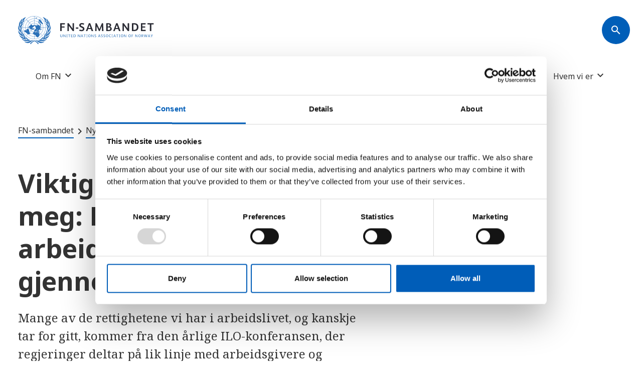

--- FILE ---
content_type: text/html
request_url: https://fn.no/nyheter/viktig-for-deg-viktig-for-meg-den-internasjonale-arbeidskonferansen-gjennom-tidene
body_size: 19827
content:
<!DOCTYPE html>
<html lang="nb-NO" ng-app="app">

<head>

        <script id="Cookiebot" src="https://consent.cookiebot.com/uc.js" data-cbid="f5b77c54-5d9a-4016-b491-f234af7c8036" data-blockingmode="auto" type="text/javascript"></script>

	        <meta charset="UTF-8">
<meta name="viewport" content="width=device-width, initial-scale=1.0">
<meta http-equiv="X-UA-Compatible" content="ie=edge">
<meta name="format-detection" content="telephone=no">
              
      <!-- Google tag (nor) (gtag.js) -->
    <script async src="https://www.googletagmanager.com/gtag/js?id=G-V3VERLK6SD"></script>
    <script>
      window.dataLayer = window.dataLayer || [];
      function gtag(){dataLayer.push(arguments);}
      gtag('js', new Date());
      gtag('config', 'G-V3VERLK6SD');
    </script>
  
                        
                    
    <meta property="og:title" content="Viktig for deg, viktig for meg: Den internasjonale arbeidskonferansen gjennom tidene" />
    <meta property="og:description" content="Den internasjonale arbeidsorganisasjonen (ILO) har spilt en viktig rolle i å sikre arbeidsrettigheter gjennom tidene. De har også vært aktive på viktige historiske tidspunkt – som under Den store depresjonen, avkoloniseringen, opprettelsen av Solidarność i Polen, seieren over apartheid i Sør-Afrika," />
    <meta property="og:url" content="https://fn.no/nyheter/viktig-for-deg-viktig-for-meg-den-internasjonale-arbeidskonferansen-gjennom-tidene" />
            <meta property="og:image" content="https://fn.no/assets/images/Nyheter/2023/Mai-23/ilo-e14001-highres.jpg" />
        <meta property="og:image:width" content="5943" />
        <meta property="og:image:height" content="4029" />
        
    <link rel="apple-touch-icon" sizes="180x180" href="/favicon/apple-touch-icon.png">
<link rel="icon" type="image/png" sizes="32x32" href="/favicon/favicon-32x32.png">
<link rel="icon" type="image/png" sizes="16x16" href="/favicon/favicon-16x16.png">
<link rel="manifest" href="/favicon/site.webmanifest">
<link rel="mask-icon" href="/favicon/safari-pinned-tab.svg" color="#5bbad5">
<meta name="msapplication-TileColor" content="#da532c">
<meta name="theme-color" content="#ffffff">
    <title>Viktig for deg, viktig for meg: Den internasjonale arbeidskonferansen gjennom tidene</title>

    <!-- Glidejs (carousel) -->

<!-- Compiled CSS -->

    
<link href="/dist/libs/@glidejs/glide/dist/css/glide.core.min.css?v=1688066351" rel="stylesheet">
<link href="/dist/css/styles.min.css?v=1739503985" rel="stylesheet">
<link href="/css/tooltip/tooltip.css?v=1699386724" rel="stylesheet">
<style>.glossarizer_replaced {
    border-bottom: 1px #333 dotted;
    text-decoration: none;
    cursor: help;
    display: inline;
}
</style></head>

<body>
        <!-- Accessibility Code for "www.fn.no" -->
<script>
  window.interdeal = {
    "sitekey": "928d472e5478d1d04ddfd28b4071dacd",
    "Position": "Right",
    "Menulang": "NB",
    "domains": {
      "js": "https://cdn.equalweb.com/",
      "acc": "https://access.equalweb.com/"
    },
    "btnStyle": {
      "vPosition": [
        "50%",
        null
      ],
      "scale": [
        "0.8",
        "0.8"
      ],
      "icon": {
        "type": 11,
        "shape": "semicircle"
      }
    }
  };
  (function (doc, head, body) {
    var coreCall = doc.createElement('script');
    coreCall.src = 'https://cdn.equalweb.com/core/4.6.3/accessibility.js';
    coreCall.defer = true;
    coreCall.integrity = 'sha512-+5lbZsIsOqyfEswqMIHyOrR4jrrBUQ0aVv0KYYoZ6/jTkKsTIqAHwkHgFEoRDM3NbjZ0lOxR0qSslbA3NIXrfw==';
    coreCall.crossOrigin = 'anonymous';
    coreCall.setAttribute('data-cfasync', true);
    body ? body.appendChild(coreCall) : head.appendChild(coreCall);
  })(document, document.head, document.body);
</script>

	<!-- Header -->
            



<header class="main-header ">
		<div class="container">
			<div class="row">
				<!-- "Skip to main" link -->
				<div class="col-12">
					<a href="#main" class="skip-to-main">Gå til hovedinnhold</a>
				</div>
				<div class="col-md-12 main-header__top-section">
					<!-- Logo -->
					<a href="/" class="main-header__logo" aria-label="site name">
																												<img src="https://fn.no/assets/images/FN-sambandet/Logo/logo.svg" alt="Site name">
																								</a>

					
					
										<button class="main-header__search-btn rounded-btn" aria-label="Søk" type="button" aria-controls="searchDrawer">
						<span class="material-icons sm" aria-hidden="true">search</span>
					</button>

					<!-- Search Drawer -->
					<div class="offcanvas offcanvas-top" tabindex="-1" id="searchDrawer" aria-labelledby="searchDrawerLabel">
						<div class="offcanvas-body search-box">
							<div class="container">
								<div class="row">
									<form class="col-md-7" action="/Soek">
										<label id="searchDrawerLabel" class="search-box__label" for="searchDrawerInput">Hva leter du etter?</label>
										<div class="search-box__input-wrapper">
											<button class="rounded-btn" aria-label="Søk">
												<span class="material-icons sm" aria-hidden="true">search</span>
											</button>
											<input id="searchDrawerInput" class="search-box__input" type="search" name="q" value="">
										</div>
									</form>
								</div>
							</div>
							<button type="button" class="btn-close close-search-drawer" data-bs-dismiss="offcanvas" aria-label="Lukk">
								<span class="material-icons lg" aria-hidden="true">close</span>
							</button>
						</div>
					</div>
					<div class="offcanvas-backdrop fade close-search-drawer"></div>

					<!-- Menu button (mobile) -->
					<button class="main-header__menu-btn rounded-btn rounded-btn--small" type="button" data-bs-toggle="offcanvas" data-bs-target="#mobileMenu" aria-controls="mobileMenu">
						<span class="material-icons sm" aria-hidden="true">menu</span>
					</button>

				</div>

													<nav class="col-md-12 main-header__nav" aria-label="navigation menu">
						<ul class="main-header__menu-list">
																																		<li class="main-header__menu-item">
											<div class="dropdown">
												<button class="main-header__menu-button dropdown-toggle hover-fw hover-fw--semibold" 
													type="button" data-bs-toggle="dropdown" data-bs-offset="0,18" 
													aria-expanded="false" data-menu-id="6523">
													Om FN
												</button>

																									<ul class="dropdown-menu">
																													<li>
																<a class="dropdown-item" 
																    href="https://fn.no/om-fn/hva-er-fn"
																   data-url="https://fn.no/om-fn/hva-er-fn" 
																   data-item-id="6524"
																   data-parent-menu-id="6523">
																	Hva er FN?
																</a>
															</li>
																													<li>
																<a class="dropdown-item" 
																    href="https://fn.no/tema"
																   data-url="https://fn.no/tema" 
																   data-item-id="544599"
																   data-parent-menu-id="6523">
																	Menneskerettigheter og andre FN-temaer
																</a>
															</li>
																													<li>
																<a class="dropdown-item" 
																    href="https://fn.no/om-fn/fns-historie"
																   data-url="https://fn.no/om-fn/fns-historie" 
																   data-item-id="6525"
																   data-parent-menu-id="6523">
																	FNs historie
																</a>
															</li>
																													<li>
																<a class="dropdown-item" 
																    href="https://fn.no/om-fn/fns-hovedorganer"
																   data-url="https://fn.no/om-fn/fns-hovedorganer" 
																   data-item-id="1094644"
																   data-parent-menu-id="6523">
																	FNs hovedorganer
																</a>
															</li>
																													<li>
																<a class="dropdown-item" 
																    href="https://fn.no/om-fn/fns-organisasjoner-fond-og-programmer"
																   data-url="https://fn.no/om-fn/fns-organisasjoner-fond-og-programmer" 
																   data-item-id="6532"
																   data-parent-menu-id="6523">
																	FNs organisasjoner, fond og programmer
																</a>
															</li>
																													<li>
																<a class="dropdown-item" 
																    href="https://fn.no/om-fn/avtaler"
																   data-url="https://fn.no/om-fn/avtaler" 
																   data-item-id="1099073"
																   data-parent-menu-id="6523">
																	Konvensjoner og andre FN-avtaler
																</a>
															</li>
																													<li>
																<a class="dropdown-item" 
																    href="https://fn.no/om-fn/norge-og-fn"
																   data-url="https://fn.no/om-fn/norge-og-fn" 
																   data-item-id="6527"
																   data-parent-menu-id="6523">
																	Norge og FN
																</a>
															</li>
																													<li>
																<a class="dropdown-item" 
																    href="https://fn.no/om-fn/reform-av-fn"
																   data-url="https://fn.no/om-fn/reform-av-fn" 
																   data-item-id="46520"
																   data-parent-menu-id="6523">
																	Reform av FN
																</a>
															</li>
																													<li>
																<a class="dropdown-item" 
																    href="https://fn.no/om-fn/fn-dager-kalender"
																   data-url="https://fn.no/om-fn/fn-dager-kalender" 
																   data-item-id="1758288"
																   data-parent-menu-id="6523">
																	FN-dager
																</a>
															</li>
																													<li>
																<a class="dropdown-item" 
																    href="https://fn.no/om-fn/jobb-i-fn"
																   data-url="https://fn.no/om-fn/jobb-i-fn" 
																   data-item-id="46521"
																   data-parent-menu-id="6523">
																	Jobb i FN
																</a>
															</li>
																											</ul>
																							</div>
										</li>
																																									<li class="main-header__menu-item">
										<a  href="https://fn.no/om-fn/fns-baerekraftsmaal"  
										   class="main-header__menu-button" 
										   data-url="https://fn.no/om-fn/fns-baerekraftsmaal" >
											FNs bærekraftsmål
										</a>
									</li>
																																										<li class="main-header__menu-item">
											<div class="dropdown">
												<button class="main-header__menu-button dropdown-toggle hover-fw hover-fw--semibold" 
													type="button" data-bs-toggle="dropdown" data-bs-offset="0,18" 
													aria-expanded="false" data-menu-id="6528">
													Undervisning
												</button>

																									<ul class="dropdown-menu">
																													<li>
																<a class="dropdown-item" 
																    href="https://fn.no/undervisning/undervisningsopplegg"
																   data-url="https://fn.no/undervisning/undervisningsopplegg" 
																   data-item-id="6533"
																   data-parent-menu-id="6528">
																	Alle undervisningsopplegg
																</a>
															</li>
																													<li>
																<a class="dropdown-item" 
																    href="https://fn.no/undervisning/undervisningsopplegg/bestill-besoek-fra-fn-sambandet"
																   data-url="https://fn.no/undervisning/undervisningsopplegg/bestill-besoek-fra-fn-sambandet" 
																   data-item-id="6535"
																   data-parent-menu-id="6528">
																	Bestill besøk fra FN-sambandet
																</a>
															</li>
																													<li>
																<a class="dropdown-item" 
																    href="https://fn.no/undervisning/undervisningsopplegg/bli-fn-skole"
																   data-url="https://fn.no/undervisning/undervisningsopplegg/bli-fn-skole" 
																   data-item-id="61002"
																   data-parent-menu-id="6528">
																	Bli FN-skole
																</a>
															</li>
																													<li>
																<a class="dropdown-item" 
																    href="https://fn.no/undervisning/undervisningsopplegg/fn-rollespill"
																   data-url="https://fn.no/undervisning/undervisningsopplegg/fn-rollespill" 
																   data-item-id="820075"
																   data-parent-menu-id="6528">
																	FN-rollespill
																</a>
															</li>
																													<li>
																<a class="dropdown-item" 
																    href="https://fn.no/undervisning/undervisningsopplegg/fn-foredrag"
																   data-url="https://fn.no/undervisning/undervisningsopplegg/fn-foredrag" 
																   data-item-id="637845"
																   data-parent-menu-id="6528">
																	FN-foredrag for skoler
																</a>
															</li>
																													<li>
																<a class="dropdown-item" 
																    href="https://fn.no/undervisning/undervisningsopplegg/foredrag-og-kurs-til-organisasjoner-naeringsliv-og-kommuner"
																   data-url="https://fn.no/undervisning/undervisningsopplegg/foredrag-og-kurs-til-organisasjoner-naeringsliv-og-kommuner" 
																   data-item-id="638224"
																   data-parent-menu-id="6528">
																	Foredrag og kurs til organisasjoner, næringsliv og kommuner
																</a>
															</li>
																													<li>
																<a class="dropdown-item" 
																    href="https://fn.no/undervisning/undervisningsopplegg/undervisning-for-yrkesfag"
																   data-url="https://fn.no/undervisning/undervisningsopplegg/undervisning-for-yrkesfag" 
																   data-item-id="2810060"
																   data-parent-menu-id="6528">
																	Undervisning for yrkesfag
																</a>
															</li>
																													<li>
																<a class="dropdown-item" 
																    href="https://fn.no/undervisning/undervisningsopplegg/kurs-for-laerere-og-laererstudenter"
																   data-url="https://fn.no/undervisning/undervisningsopplegg/kurs-for-laerere-og-laererstudenter" 
																   data-item-id="6534"
																   data-parent-menu-id="6528">
																	Kurs for lærere og lærerstudenter
																</a>
															</li>
																													<li>
																<a class="dropdown-item" 
																    href="https://fn.no/undervisning/undervisningsopplegg/ungt-entreprenoerskap-norge"
																   data-url="https://fn.no/undervisning/undervisningsopplegg/ungt-entreprenoerskap-norge" 
																   data-item-id="634297"
																   data-parent-menu-id="6528">
																	Ungt Entreprenørskap Norge
																</a>
															</li>
																													<li>
																<a class="dropdown-item" 
																    href="https://fn.no/undervisning/undervisningsopplegg/vaar-pedagogiske-plattform"
																   data-url="https://fn.no/undervisning/undervisningsopplegg/vaar-pedagogiske-plattform" 
																   data-item-id="2861930"
																   data-parent-menu-id="6528">
																	Vår pedagogiske plattform
																</a>
															</li>
																											</ul>
																							</div>
										</li>
																																																			<li class="main-header__menu-item">
											<div class="dropdown">
												<button class="main-header__menu-button dropdown-toggle hover-fw hover-fw--semibold" 
													type="button" data-bs-toggle="dropdown" data-bs-offset="0,18" 
													aria-expanded="false" data-menu-id="6529">
													Land, statistikk og kart
												</button>

																									<ul class="dropdown-menu">
																													<li>
																<a class="dropdown-item" 
																    href="https://fn.no/land"
																   data-url="https://fn.no/land" 
																   data-item-id="6536"
																   data-parent-menu-id="6529">
																	Fakta om land
																</a>
															</li>
																													<li>
																<a class="dropdown-item" 
																    href="https://fn.no/Statistikk"
																   data-url="https://fn.no/Statistikk" 
																   data-item-id="6537"
																   data-parent-menu-id="6529">
																	Statistikk
																</a>
															</li>
																													<li>
																<a class="dropdown-item" 
																    href="https://fn.no/verdenskart"
																   data-url="https://fn.no/verdenskart" 
																   data-item-id="6538"
																   data-parent-menu-id="6529">
																	Verdenskart
																</a>
															</li>
																													<li>
																<a class="dropdown-item" 
																    href="https://fn.no/Land/sammenlign-land"
																   data-url="https://fn.no/Land/sammenlign-land" 
																   data-item-id="1129039"
																   data-parent-menu-id="6529">
																	Sammenlign land
																</a>
															</li>
																											</ul>
																							</div>
										</li>
																																									<li class="main-header__menu-item">
										<a  href="https://fn.no/konflikter"  
										   class="main-header__menu-button" 
										   data-url="https://fn.no/konflikter" >
											Krig og konflikter
										</a>
									</li>
																																										<li class="main-header__menu-item">
											<div class="dropdown">
												<button class="main-header__menu-button dropdown-toggle hover-fw hover-fw--semibold" 
													type="button" data-bs-toggle="dropdown" data-bs-offset="0,18" 
													aria-expanded="false" data-menu-id="6531">
													Hvem vi er
												</button>

																									<ul class="dropdown-menu">
																													<li>
																<a class="dropdown-item" 
																    href="https://fn.no/om-oss"
																   data-url="https://fn.no/om-oss" 
																   data-item-id="6539"
																   data-parent-menu-id="6531">
																	Om FN-sambandet
																</a>
															</li>
																													<li>
																<a class="dropdown-item" 
																    href="https://fn.no/om-oss/ansatte"
																   data-url="https://fn.no/om-oss/ansatte" 
																   data-item-id="6540"
																   data-parent-menu-id="6531">
																	Avdelinger og ansatte
																</a>
															</li>
																													<li>
																<a class="dropdown-item" 
																    href="https://fn.no/om-oss/adresser"
																   data-url="https://fn.no/om-oss/adresser" 
																   data-item-id="2129633"
																   data-parent-menu-id="6531">
																	Adresser til våre kontorer
																</a>
															</li>
																													<li>
																<a class="dropdown-item" 
																    href="https://fn.no/om-oss/una-norway"
																   data-url="https://fn.no/om-oss/una-norway" 
																   data-item-id="6542"
																   data-parent-menu-id="6531">
																	About us (UNA Norway)
																</a>
															</li>
																													<li>
																<a class="dropdown-item" 
																    href="https://kommunikasjon.ntb.no/presserom/8945636/fn-sambandet" target="_blank"
																   data-url="https://kommunikasjon.ntb.no/presserom/8945636/fn-sambandet" 
																   data-item-id="6541"
																   data-parent-menu-id="6531">
																	Presserom
																</a>
															</li>
																											</ul>
																							</div>
										</li>
																															
						</ul>
					</nav>
				
								<div class="offcanvas offcanvas-top" tabindex="-1" id="mobileMenu" aria-label="Meny">
					<div class="offcanvas-header">
						<button class="rounded-btn rounded-btn--small" aria-label="Søk" type="button" aria-controls="searchDrawer">
							<span class="material-icons sm" aria-hidden="true">search</span>
						</button>
						<button type="button" class="rounded-btn rounded-btn--small" data-bs-dismiss="offcanvas" aria-label="Lukk">
							<span class="material-icons sm" aria-hidden="true">close</span>
						</button>
					</div>

											<div class="offcanvas-body">
							<div class="accordion menu-accordion" id="menuAccordion-Main Menu">

																																						<div class="accordion-item">
												<div class="accordion-header">
													<button class="menu-accordion__button accordion-button" 
														type="button" data-bs-toggle="collapse" 
														data-bs-target="#menuCollapse-6523" 
														aria-expanded="false" aria-controls="menuCollapse1"
														data-menu-id="6523">
														Om FN
													</button>
												</div>

																									<div id="menuCollapse-6523" class="accordion-collapse collapse" data-bs-parent="#menuAccordion-Main Menu">
														<div class="accordion-body">
															<ul>
																																	<li>
																		<a  href="https://fn.no/om-fn/hva-er-fn" 
																		   data-url="https://fn.no/om-fn/hva-er-fn" 
																		   data-type="entry"
																		   data-item-id="6524"
																		   data-parent-menu-id="6523">
																			Hva er FN?
																		</a>
																	</li>
																																	<li>
																		<a  href="https://fn.no/tema" 
																		   data-url="https://fn.no/tema" 
																		   data-type="entry"
																		   data-item-id="544599"
																		   data-parent-menu-id="6523">
																			Menneskerettigheter og andre FN-temaer
																		</a>
																	</li>
																																	<li>
																		<a  href="https://fn.no/om-fn/fns-historie" 
																		   data-url="https://fn.no/om-fn/fns-historie" 
																		   data-type="entry"
																		   data-item-id="6525"
																		   data-parent-menu-id="6523">
																			FNs historie
																		</a>
																	</li>
																																	<li>
																		<a  href="https://fn.no/om-fn/fns-hovedorganer" 
																		   data-url="https://fn.no/om-fn/fns-hovedorganer" 
																		   data-type="entry"
																		   data-item-id="1094644"
																		   data-parent-menu-id="6523">
																			FNs hovedorganer
																		</a>
																	</li>
																																	<li>
																		<a  href="https://fn.no/om-fn/fns-organisasjoner-fond-og-programmer" 
																		   data-url="https://fn.no/om-fn/fns-organisasjoner-fond-og-programmer" 
																		   data-type="entry"
																		   data-item-id="6532"
																		   data-parent-menu-id="6523">
																			FNs organisasjoner, fond og programmer
																		</a>
																	</li>
																																	<li>
																		<a  href="https://fn.no/om-fn/avtaler" 
																		   data-url="https://fn.no/om-fn/avtaler" 
																		   data-type="entry"
																		   data-item-id="1099073"
																		   data-parent-menu-id="6523">
																			Konvensjoner og andre FN-avtaler
																		</a>
																	</li>
																																	<li>
																		<a  href="https://fn.no/om-fn/norge-og-fn" 
																		   data-url="https://fn.no/om-fn/norge-og-fn" 
																		   data-type="entry"
																		   data-item-id="6527"
																		   data-parent-menu-id="6523">
																			Norge og FN
																		</a>
																	</li>
																																	<li>
																		<a  href="https://fn.no/om-fn/reform-av-fn" 
																		   data-url="https://fn.no/om-fn/reform-av-fn" 
																		   data-type="entry"
																		   data-item-id="46520"
																		   data-parent-menu-id="6523">
																			Reform av FN
																		</a>
																	</li>
																																	<li>
																		<a  href="https://fn.no/om-fn/fn-dager-kalender" 
																		   data-url="https://fn.no/om-fn/fn-dager-kalender" 
																		   data-type="entry"
																		   data-item-id="1758288"
																		   data-parent-menu-id="6523">
																			FN-dager
																		</a>
																	</li>
																																	<li>
																		<a  href="https://fn.no/om-fn/jobb-i-fn" 
																		   data-url="https://fn.no/om-fn/jobb-i-fn" 
																		   data-type="entry"
																		   data-item-id="46521"
																		   data-parent-menu-id="6523">
																			Jobb i FN
																		</a>
																	</li>
																															</ul>
														</div>
													</div>
																							</div>
																																														<a  href="https://fn.no/om-fn/fns-baerekraftsmaal"  
										   class="menu-accordion__button"
										   data-url="https://fn.no/om-fn/fns-baerekraftsmaal" 
										   data-type="entry">
											FNs bærekraftsmål
										</a>
																																															<div class="accordion-item">
												<div class="accordion-header">
													<button class="menu-accordion__button accordion-button" 
														type="button" data-bs-toggle="collapse" 
														data-bs-target="#menuCollapse-6528" 
														aria-expanded="false" aria-controls="menuCollapse1"
														data-menu-id="6528">
														Undervisning
													</button>
												</div>

																									<div id="menuCollapse-6528" class="accordion-collapse collapse" data-bs-parent="#menuAccordion-Main Menu">
														<div class="accordion-body">
															<ul>
																																	<li>
																		<a  href="https://fn.no/undervisning/undervisningsopplegg" 
																		   data-url="https://fn.no/undervisning/undervisningsopplegg" 
																		   data-type="entry"
																		   data-item-id="6533"
																		   data-parent-menu-id="6528">
																			Alle undervisningsopplegg
																		</a>
																	</li>
																																	<li>
																		<a  href="https://fn.no/undervisning/undervisningsopplegg/bestill-besoek-fra-fn-sambandet" 
																		   data-url="https://fn.no/undervisning/undervisningsopplegg/bestill-besoek-fra-fn-sambandet" 
																		   data-type="entry"
																		   data-item-id="6535"
																		   data-parent-menu-id="6528">
																			Bestill besøk fra FN-sambandet
																		</a>
																	</li>
																																	<li>
																		<a  href="https://fn.no/undervisning/undervisningsopplegg/bli-fn-skole" 
																		   data-url="https://fn.no/undervisning/undervisningsopplegg/bli-fn-skole" 
																		   data-type="entry"
																		   data-item-id="61002"
																		   data-parent-menu-id="6528">
																			Bli FN-skole
																		</a>
																	</li>
																																	<li>
																		<a  href="https://fn.no/undervisning/undervisningsopplegg/fn-rollespill" 
																		   data-url="https://fn.no/undervisning/undervisningsopplegg/fn-rollespill" 
																		   data-type="entry"
																		   data-item-id="820075"
																		   data-parent-menu-id="6528">
																			FN-rollespill
																		</a>
																	</li>
																																	<li>
																		<a  href="https://fn.no/undervisning/undervisningsopplegg/fn-foredrag" 
																		   data-url="https://fn.no/undervisning/undervisningsopplegg/fn-foredrag" 
																		   data-type="entry"
																		   data-item-id="637845"
																		   data-parent-menu-id="6528">
																			FN-foredrag for skoler
																		</a>
																	</li>
																																	<li>
																		<a  href="https://fn.no/undervisning/undervisningsopplegg/foredrag-og-kurs-til-organisasjoner-naeringsliv-og-kommuner" 
																		   data-url="https://fn.no/undervisning/undervisningsopplegg/foredrag-og-kurs-til-organisasjoner-naeringsliv-og-kommuner" 
																		   data-type="entry"
																		   data-item-id="638224"
																		   data-parent-menu-id="6528">
																			Foredrag og kurs til organisasjoner, næringsliv og kommuner
																		</a>
																	</li>
																																	<li>
																		<a  href="https://fn.no/undervisning/undervisningsopplegg/undervisning-for-yrkesfag" 
																		   data-url="https://fn.no/undervisning/undervisningsopplegg/undervisning-for-yrkesfag" 
																		   data-type="entry"
																		   data-item-id="2810060"
																		   data-parent-menu-id="6528">
																			Undervisning for yrkesfag
																		</a>
																	</li>
																																	<li>
																		<a  href="https://fn.no/undervisning/undervisningsopplegg/kurs-for-laerere-og-laererstudenter" 
																		   data-url="https://fn.no/undervisning/undervisningsopplegg/kurs-for-laerere-og-laererstudenter" 
																		   data-type="entry"
																		   data-item-id="6534"
																		   data-parent-menu-id="6528">
																			Kurs for lærere og lærerstudenter
																		</a>
																	</li>
																																	<li>
																		<a  href="https://fn.no/undervisning/undervisningsopplegg/ungt-entreprenoerskap-norge" 
																		   data-url="https://fn.no/undervisning/undervisningsopplegg/ungt-entreprenoerskap-norge" 
																		   data-type="entry"
																		   data-item-id="634297"
																		   data-parent-menu-id="6528">
																			Ungt Entreprenørskap Norge
																		</a>
																	</li>
																																	<li>
																		<a  href="https://fn.no/undervisning/undervisningsopplegg/vaar-pedagogiske-plattform" 
																		   data-url="https://fn.no/undervisning/undervisningsopplegg/vaar-pedagogiske-plattform" 
																		   data-type="entry"
																		   data-item-id="2861930"
																		   data-parent-menu-id="6528">
																			Vår pedagogiske plattform
																		</a>
																	</li>
																															</ul>
														</div>
													</div>
																							</div>
																																																									<div class="accordion-item">
												<div class="accordion-header">
													<button class="menu-accordion__button accordion-button" 
														type="button" data-bs-toggle="collapse" 
														data-bs-target="#menuCollapse-6529" 
														aria-expanded="false" aria-controls="menuCollapse1"
														data-menu-id="6529">
														Land, statistikk og kart
													</button>
												</div>

																									<div id="menuCollapse-6529" class="accordion-collapse collapse" data-bs-parent="#menuAccordion-Main Menu">
														<div class="accordion-body">
															<ul>
																																	<li>
																		<a  href="https://fn.no/land" 
																		   data-url="https://fn.no/land" 
																		   data-type="entry"
																		   data-item-id="6536"
																		   data-parent-menu-id="6529">
																			Fakta om land
																		</a>
																	</li>
																																	<li>
																		<a  href="https://fn.no/Statistikk" 
																		   data-url="https://fn.no/Statistikk" 
																		   data-type="entry"
																		   data-item-id="6537"
																		   data-parent-menu-id="6529">
																			Statistikk
																		</a>
																	</li>
																																	<li>
																		<a  href="https://fn.no/verdenskart" 
																		   data-url="https://fn.no/verdenskart" 
																		   data-type="entry"
																		   data-item-id="6538"
																		   data-parent-menu-id="6529">
																			Verdenskart
																		</a>
																	</li>
																																	<li>
																		<a  href="https://fn.no/Land/sammenlign-land" 
																		   data-url="https://fn.no/Land/sammenlign-land" 
																		   data-type="entry"
																		   data-item-id="1129039"
																		   data-parent-menu-id="6529">
																			Sammenlign land
																		</a>
																	</li>
																															</ul>
														</div>
													</div>
																							</div>
																																														<a  href="https://fn.no/konflikter"  
										   class="menu-accordion__button"
										   data-url="https://fn.no/konflikter" 
										   data-type="entry">
											Krig og konflikter
										</a>
																																															<div class="accordion-item">
												<div class="accordion-header">
													<button class="menu-accordion__button accordion-button" 
														type="button" data-bs-toggle="collapse" 
														data-bs-target="#menuCollapse-6531" 
														aria-expanded="false" aria-controls="menuCollapse1"
														data-menu-id="6531">
														Hvem vi er
													</button>
												</div>

																									<div id="menuCollapse-6531" class="accordion-collapse collapse" data-bs-parent="#menuAccordion-Main Menu">
														<div class="accordion-body">
															<ul>
																																	<li>
																		<a  href="https://fn.no/om-oss" 
																		   data-url="https://fn.no/om-oss" 
																		   data-type="entry"
																		   data-item-id="6539"
																		   data-parent-menu-id="6531">
																			Om FN-sambandet
																		</a>
																	</li>
																																	<li>
																		<a  href="https://fn.no/om-oss/ansatte" 
																		   data-url="https://fn.no/om-oss/ansatte" 
																		   data-type="entry"
																		   data-item-id="6540"
																		   data-parent-menu-id="6531">
																			Avdelinger og ansatte
																		</a>
																	</li>
																																	<li>
																		<a  href="https://fn.no/om-oss/adresser" 
																		   data-url="https://fn.no/om-oss/adresser" 
																		   data-type="entry"
																		   data-item-id="2129633"
																		   data-parent-menu-id="6531">
																			Adresser til våre kontorer
																		</a>
																	</li>
																																	<li>
																		<a  href="https://fn.no/om-oss/una-norway" 
																		   data-url="https://fn.no/om-oss/una-norway" 
																		   data-type="entry"
																		   data-item-id="6542"
																		   data-parent-menu-id="6531">
																			About us (UNA Norway)
																		</a>
																	</li>
																																	<li>
																		<a  href="https://kommunikasjon.ntb.no/presserom/8945636/fn-sambandet" target="_blank" _blank
																		   data-url="https://kommunikasjon.ntb.no/presserom/8945636/fn-sambandet" 
																		   data-type="url"
																		   data-item-id="6541"
																		   data-parent-menu-id="6531">
																			Presserom
																		</a>
																	</li>
																															</ul>
														</div>
													</div>
																							</div>
																																			
							</div>
						</div>
									</div>

			</div>
		</div>
	</header>


	
                             
        
                                    
            
	<!-- main content -->
    
	<main id="main">
    
												

    <!-- Simple hero (without any media) -->
<div class="hero ">
    <div class="container">
        <div class="row">
                            <div class="hero__breadcrumbs">
                    <!-- Breadcrumbs -->
                    

    
 
                                                
    

<section class="breadcrumbs">
    <ol class="breadcrumbs__wrapper" itemscope="" itemtype="https://schema.org/BreadcrumbList">
                        <li class="breadcrumbs__item" itemprop="itemListElement" itemscope="" itemtype="https://schema.org/ListItem">
                <a itemprop="item" href="https://fn.no/">
                    <span itemprop="name">FN-sambandet</span>
                </a>
                <meta itemprop="position" content="1">
            </li>
                                <li class="breadcrumbs__item" itemprop="itemListElement" itemscope="" itemtype="https://schema.org/ListItem">
                <a itemprop="item" href="https://fn.no/nyheter">
                    <span itemprop="name">Nyheter</span>
                </a>
                <meta itemprop="position" content="2">
            </li>
                </ol>
</section>                </div>
            
            
            <div class="hero__content">
                                    <h1 class="hero__title ">Viktig for deg, viktig for meg: Den internasjonale arbeidskonferansen gjennom tidene</h1>
                
                
                                                                                                    <div class="hero__ingress"><p>Mange av de rettighetene vi har i arbeidslivet, og kanskje tar for gitt, kommer fra den årlige ILO-konferansen, der regjeringer deltar på lik linje med arbeidsgivere og fagforeninger.<br /></p></div>
                            </div>
        </div>
    </div>
</div>								<div class="big-picture">
    <div class="container">
        <div class="row">
            <div class="col-12">
                <figure class="big-picture__figure">
                                        
                    <img  src="https://fn.no/assets/images/Nyheter/2023/Juni-23/Uke-23/_thumbBig/ilo-e14001-highres.jpg" srcset="https://fn.no/assets/images/Nyheter/2023/Juni-23/Uke-23/_600xAUTO_crop_center-center_none/1088241/ilo-e14001-highres.webp 600w, https://fn.no/assets/images/Nyheter/2023/Juni-23/Uke-23/_1024xAUTO_crop_center-center_none/1088241/ilo-e14001-highres.webp 1024w, https://fn.no/assets/images/Nyheter/2023/Juni-23/Uke-23/_1224xAUTO_crop_center-center_none/1088241/ilo-e14001-highres.webp 1224w" alt="Nelson Mandela, som var visepresidenten av Sør-Afrikas African National Congress (ANC) på den tiden, deltok på Den internasjonale arbeidskonferansens 77. sesjon i 1990, etter han ble løslatt fra fengsel etter 27 år. Han hyllet ILO for sin kamp mot apartheid på 1960-tallet. Foto: ILO." sizes="(max-width: 600px) 600px, (max-width: 960px) 1024px, 1224px" />

                    <figcaption>Nelson Mandela, som var visepresidenten av Sør-Afrikas African National Congress (ANC) på den tiden, deltok på Den internasjonale arbeidskonferansens 77. sesjon i 1990, etter han ble løslatt fra fengsel etter 27 år. Han hyllet ILO for sin kamp mot apartheid på 1960-tallet. Foto: ILO.</figcaption>
                </figure>
            </div>
        </div>
    </div>
</div>								    <div id="" class="article-text  courtry-indicators">
        <div class="container">
            <div class="row">
                <div class="col-md-3">

                    
                    <nav class="index-component">
                        <div class="accordion" id="indexAccordion">
                            <div class="accordion-item">
                                <div class="accordion-header">
                                    <button class="accordion-button" type="button" data-bs-toggle="collapse" data-bs-target="#indexCollapse" aria-expanded="false" aria-controls="indexCollapse">
                                        Innhold
                                    </button>
                                </div>
                                <div id="indexCollapse" class="accordion-collapse collapse" data-bs-parent="#indexAccordion">
                                    <div class="accordion-body">
                                        <ul class="index-component__link-list"></ul>
                                    </div>
                                </div>
                            </div>
                        </div>
                    </nav>

                </div>
                <div class="col-md-7 offset-md-2">
                                                                                                                                                                    <div class="article-info">
    
    <p class="article-info__text">Av <strong>Iselin Danbolt</strong></p>
    <p class="article-info__text">Publisert: 
        31. mai 2024
    </p>

    <button class="article-info__copy" aria-label="Søk">
        <span class="material-icons sm" aria-hidden="true">link</span>
        <span>Kopier lenke</span>
        <span aria-hidden="true" class="article-info__copy-feedback">
            Lenken er kopiert!
        </span>
    </button>
</div>                                                    
            <div class="rich-text glossary-content">
            <p>Den internasjonale arbeidsorganisasjonen (ILO) har spilt en viktig rolle i å sikre arbeidsrettigheter gjennom tidene. De har også vært aktive på viktige historiske tidspunkt – som under Den store depresjonen, avkoloniseringen, opprettelsen av <em>Solidarność </em>i Polen, seieren over apartheid i Sør-Afrika, bekreftelse av anstendig arbeid som et bærekraftsmål – og å sikre sosial rettferdighet for alle i dag.</p>
<p>Den 113. sesjonen av Den internasjonale arbeidskonferansen (International Labour Conference, eller ILC), som finner sted i Genève mellom 2. og 13. juni, er en anledning til å se tilbake på noen av dens viktigste sesjoner – og suksesser – siden 1919.</p>
<h2>1919-1920: Arbeidstid i søkelyset</h2>
<figure><img src="https://fn.no/assets/images/Nyheter/2023/Mai-23/ILC-historie/ILC-1919-Foto-ILO.jpg" alt="" /><figcaption>Den første sesjonen av Den internasjonale arbeidskonferansen ble holdt i Washington, D.C. i 1919. Bare mellom 1919 og 1920 ble ni konvensjoner og ti anbefalinger som har endret arbeidslivet vedtatt. Foto: ILO.</figcaption></figure>
<p>Bare mellom 1919 og 1920 ble ni konvensjoner og ti anbefalinger som har endret arbeidslivet vedtatt.</p>
<p>Den første ILO-konvensjonen handlet om arbeidstidsregulering, en av arbeidslovgivningens eldste bekymringer. Helsefaren til arbeidere og deres familier ved å jobbe for mange timer var allerede erkjent på 1800-tallet.</p>
<p>Arbeidstidskonvensjonen (industri) fra 1919 (nr. 1) etablerte den berømte åttetimersdagen og 48-timersuken. Arbeidstid forble på ILO-agendaen gjennom 1920- og 1930-årene, og organisasjonen var det viktigste forumet for internasjonal debatt og vedtakelse av internasjonale arbeidsstandarder om daglige og ukentlige hvileperioder og helligdager. Disse viktige rettighetene sikrer høy produktivitet samtidig som de ivaretar arbeidernes fysiske og mentale helse.</p>
<h2>1926: Sikre respekt for internasjonale arbeidsstandarder</h2>
<figure><img src="https://fn.no/assets/images/Nyheter/2023/Mai-23/ILC-historie/Den-norske-delegasjonen-i-1926-Foto-ILO.jpeg" alt="" /><figcaption>Den norske delegasjonen til Arbeidskonferansen i 1926. Foto: ILO.</figcaption></figure>
<p>Internasjonale arbeidsstandarder støttes av et unikt overvåkingssystem. Dette bidrar til å sikre at landene iverksetter konvensjonene de ratifiserer. ILO undersøker regelmessig anvendelsen av standarder i medlemsland, og peker på områder hvor man kan gjøre det bedre. Hvis det er problemer med tolkningen av standarder, bistår ILO disse landene, gjennom sosial dialog og teknisk bistand.</p>
<p>Ekspertkomiteen for anvendelsen av konvensjoner og anbefalinger ble opprettet i 1926 for å se nærmere på det økende antallet regjeringsrapporter om ratifiserte konvensjoner. I dag er det sammensatt av 20 fremtredende jurister utnevnt av ILOs styrende organ for treårsperioder. Komiteens rolle er å gi en upartisk og teknisk evaluering av tilstanden for anvendelse av internasjonale arbeidsstandarder. Rapportene fra ekspertkomiteen og konferansekomiteen er offentlig tilgjengelige, og det betyr at regjeringer og partene i arbeidslivet har et enda større insentiv til å løse problemer ved iverksettelsen av standarder for å unngå kritiske kommentarer. ILO gir betydelig teknisk bistand – på anmodning fra medlemsland – for å utarbeide og revidere nasjonal lovgivning for å sikre at den er i samsvar med internasjonale arbeidsstandarder.</p>
<h2>1930-tallet: En ny «verdensøkonomiavtale» med Den store depresjonen</h2>
<figure><img src="https://fn.no/assets/images/Nyheter/2023/Mai-23/ILC-historie/_thumbFull/Albert-Thomas-siste-innlegg-1932-FOto-ILO-horizontal.png" alt="" /><figcaption>ILOs første generaldirektør Albert Thomas holdt sitt siste innlegg til Arbeidskonferansen in 1932. Foto: ILO.</figcaption></figure>
<p>På begynnelsen av 1930-tallet var ILOs arbeid direkte knyttet til å finne løsninger for datidens kanskje største problem – Den store depresjonen. Denne enorme globale økonomiske krisen begynte i 1929 og førte til massearbeidsledighet i mange land. Men den raske økningen i arbeidsledighet overveldet kapasiteten til mekanismene for å takle arbeidsledighet, det vil si arbeidsledighetsforsikringen.</p>
<p>Det var helt klart et stort behov for flere tiltak for å motvirke den omfattende sosiale nøden frembrakt av den økonomiske kollapsen. I 1932 vedtok Den internasjonale arbeidskonferansen en resolusjon om et omfattende program for samordnet internasjonal handling om penge-, handels- og offentligarbeiderpolitikk for å overvinne Den store depresjonen. I 1934 vedtok Konferansen konvensjonen om trygdestønad eller annen arbeidsløshetshjelp til ufrivillig arbeidsløse (nr. 44), revidert i 1988 av konvensjon nr. 168 om fremme av sysselsetting og vern mot arbeidsledighet.</p>
<h2>1944: Arbeidsrettigheter er menneskerettigheter ifølge Philadelphia-erklæringen</h2>
<figure><img src="https://fn.no/assets/images/Nyheter/2023/Mai-23/ILC-historie/_thumbFull/ILC-1944-Philadelphia-Declaration.jpg" alt="" /><figcaption>Philadelphia-erklæringen fra 1944 slår fast at arbeidskraft ikke er en «vare» og fastsetter grunnleggende menneskelige og økonomiske rettigheter under prinsippet om at «fattigdom hvor som helst utgjør en fare for velstand overalt». Foto: ILO.</figcaption></figure>
<p>ILOs arbeid ble sterkt hemmet av andre verdenskrig. Folkeforbundet, som ILO var knyttet til, ble nedlagt og ILO ble evakuert fra Europa til Montreal. Philadelphia-erklæringen fra 1944 slår fast at arbeidskraft ikke er en «vare» og fastsetter grunnleggende menneskelige og økonomiske rettigheter under prinsippet om at «fattigdom hvor som helst utgjør en fare for velstand overalt». Philadelphia-erklæringen ga grunnlaget for et bredere mandat i verden som kom ut av krigen. Med vedtakelsen og innlemmelsen i ILO-konstitusjonen i 1946, ble en ny fase med standardsettingsaktiviteter lansert.</p>
<p>Instrumentene som ble vedtatt i tiåret etter andre verdenskrig la grunnlaget for mye av den menneskerettighetsstandardsettingen i FN som kom senere. Disse standardene har hatt stor innflytelse på arbeidsplasspolitikk, og menneskerettigheter mer generelt, i en ny verden.</p>
<h2>1948: Organisasjonsfrihet – ILOs viktigste særtrekk</h2>
<figure><img src="https://fn.no/assets/images/Nyheter/2023/Mai-23/ILC-historie/_thumbFull/ILC-1948_LoRes.jpg" alt="" /><figcaption>I 1948 vedtok Den internasjonale arbeidskonferansen konvensjonen om organisasjonsfrihet og beskyttelse av retten til å organisere seg (nr. 87). Foto: ILO.</figcaption></figure>
<p>Philadelphia-erklæringen åpnet også døren for nye ILO-standarder om organisasjonsfrihet og retten til kollektive forhandlinger. I 1948 vedtok Den internasjonale arbeidskonferansen konvensjonen om organisasjonsfrihet og beskyttelse av retten til å organisere seg (nr. 87). Retten til å organisere og danne arbeidsgiver- og arbeidstakerorganisasjoner er forutsetningen for kollektive forhandlinger og sosial dialog mellom partene i arbeidslivet – beskyttet av Konvensjon nr. 98 om retten til å organisere seg til å føre kollektive forhandlinger vedtatt av konferansen ett år seinere. Retten til å organisere seg er dypt forankret i demokratiet, som ikke kan fungere med mindre organisasjonsfriheten er anerkjent. Fagforeningsledere er ofte i frontlinjen av politisk endring til fordel for demokrati, og i mange tilfeller blir de drept, fengslet eller forvist for sin tro og sine handlinger.</p>
<p>I de følgende tiårene var ILOs vellykkede engasjement i Polen, der en elektriker ved navn Lech Walesa ledet en streik som startet den første uavhengige selvstyrende fagforeningen i den daværende østblokken, og senere ble president i det landet, ikke unikt. Etter statskuppet i Chile i 1973 var ILO den eneste internasjonale organisasjonen som ble tillatt inn i landet for å etterforske en menneskerettighetsklage: de verste begrensningene for organisasjonsfrihet ble fjernet i 1979, selv om gjenopprettingen av demokratiet tok mye lengre. Et begrenset, men viktig antall saker for ILOs overvåkingsorganer har også forsvart arbeidsgivernes rettigheter kraftig.</p>
<h2>1950-tallet: Likestilling og flere og bedre jobber for kvinner</h2>
<figure><img src="https://fn.no/assets/images/Nyheter/2023/Mai-23/ILC-historie/_thumbFull/ILC-1950-Committee-for-Equal-Pay-Margaret-Bondfield-United-Kingdom-workers-delegate-and-Florence-Hancock-United-Kingdom-workers-del-LoRes.jpg" alt="" /><figcaption>Britiske fagforeningsdelegater i likelønnskommisjonen i 1950. Foto: ILO.</figcaption></figure>
<p>Med et økende antall kvinner i arbeidsstyrken under og etter andre verdenskrig, begynte ILO å omformulere kvinners rettigheter, som en del av menneskerettigheter og kravet om likestilling mellom kjønnene. Veien lå nå åpen for likelønnskonvensjonen (nr. 100), som ble vedtatt i 1951 og gikk langt utover bestemmelsen om «lik lønn for likt arbeid» i Verdenserklæringen om menneskerettigheter som ble vedtatt tre år tidligere.</p>
<p>I dag er de fire sentrale ILO-likestillingskonvensjonene Likelønnskonvensjonen, 1951 (nr. 100); Diskrimineringskonvensjonen (sysselsetting og yrke), 1958 (nr. 111); Arbeidere med familieansvarskonvensjon, 1981 (nr. 156); og svangerskapsvernskonvensjonen (nr. 183). Konvensjon nr. 111 utvidet feltet ved å inkludere kjønn som et forbudt diskrimineringsgrunnlag, og ILO-konvensjonene nr. 100 og 111 var de første internasjonale instrumentene som land kunne ratifisere med det spesifikke målet å fremme likestilling og eliminere diskriminering. Konvensjon nr. 183 setter en minsteperiode for 14 ukers fødselspermisjon for kvinner som bor i land som har sluttet seg til konvensjonen.</p>
<h2>1964: Apartheid-erklæringen vedtatt</h2>
<figure><img src="https://fn.no/assets/images/Nyheter/2023/Mai-23/ILC-historie/_thumbFull/1964-ILC-48th-Session-Nigerian-Delegates.-ILO-historical-archives.-LoRes.jpg" alt="" /><figcaption>Den nigerianske delegasjonen til Arbeidskonferansen i 1964. Dette året godkjente Den internasjonale arbeidskonferansen enstemmig en erklæring om apartheid-politikken i Sør-Afrika og ILO-programmet for eliminering av apartheid i arbeidslivet. Foto: ILO.</figcaption></figure>
<p>Kampen mot apartheid i Sør-Afrika markerte den første store testen av ILOs politikk til fordel for likhet for alle. I 1964 godkjente Den internasjonale arbeidskonferansen enstemmig en erklæring om apartheid-politikken Sør-Afrika og ILO-programmet for eliminering av apartheid i arbeidslivet. Erklæringen understreket prinsippet om like muligheter, fordømte den sørafrikanske regjeringens rasepolitikk og krevde at Sør-Afrika skulle gi avkall på sin apartheidpolitikk. For å unngå å bli offisielt ekskludert, trakk Sør-Afrika seg fra ILO av egen kraft i mars 1964. I erklæringen fra 1964 ble generaldirektøren bedt om å sende en spesiell rapport hvert år til Konferansen, som ble diskutert av en spesiell komité frem til 1994. Disse rapportene viser hvordan internasjonalt press mot apartheid utviklet seg over mer enn 25 år, og endte med boikott og isolasjon av apartheid Sør-Afrika, kombinert med økt støtte til de nasjonale frigjøringsbevegelsene og fagforeningene som kjemper mot apartheid.</p>
<p>I 1990 deltok Nelson Mandela, daværende visepresident av <em>African National Congres</em>s (ANC), på den 77. sesjonen av Den internasjonale arbeidskonferansen, hvor han hyllet ILO for kampen mot apartheid. Sør-Afrika meldte seg inn i organisasjonen igjen 26. mai 1994, tre år etter den offisielle opphevelsen av apartheidlovene og ti dager etter valget av Nelson Mandela som president. I juni 2007 delte ILO ut sin første årlige forskningspris for anstendig arbeid i fellesskap til Nelson Mandela og professor Carmelo Mesa-Lago, som en anerkjennelse for deres unike personlige bidrag til å forbedre livene til mennesker over hele verden.</p>
<h2>1973: Mer handling i kampen mot barnearbeid</h2>
<figure><img src="https://fn.no/assets/images/Nyheter/2023/Mai-23/ILC-historie/PORTRA1.JPG" alt="" /><figcaption>Alle ILOs medlemsland har nå ratifisert ILO-konvensjonen om de mest alvorlige formene av barnearbeid (nr. 182), mens rundt 94 prosent har ratifisert ILO-konvensjon nr. 138 fra 1973. Foto: ILO/M. Crozet.</figcaption></figure>
<p>Barnearbeid har opptatt ILO siden organisasjonen ble opprettet. Den første sesjonen av Den internasjonale arbeidskonferansen vedtok konvensjonen om barnearbeid (industri) i 1919 (nr. 5), som fastsatte minimumsalderen for ansettelse av barn i industrien til 14 år. Ratifiseringen av de tidlige ILO-konvensjonene om barnearbeid gikk imidlertid langsomt gjennom den lange perioden frem til 1973 da en ny ILO-konvensjon som dekket hele økonomien ble vedtatt, og denne handler om minstealder for adgang til sysselsetting (nr. 138).</p>
<p>Det var først med vedtakelsen av konvensjon nr. 138 og opprettelsen av ILOs internasjonale program for eliminering av barnearbeid (IPEC) i 1992 at bevegelsen begynte å ta «stormskritt». På bakgrunn av den økende bekymringen for at visse former for barnearbeid er så alvorlige og umenneskelige at de ikke lenger kan tolereres, vedtok den 87. sesjon av Konferansen enstemmig et annet instrument, Konvensjonen om forbud mot og umiddelbare tiltak for å avskaffe de verste former for barnearbeid, 1999 (nr. 182). Alle ILOs medlemsland har nå ratifisert denne konvensjonen, mens rundt 94 prosent har ratifisert ILO-konvensjon nr. 138.</p>
<h2>1979: Ansvarlig virksomhet gjennom erklæringen om flernasjonale selskaper</h2>
<figure><img src="https://fn.no/assets/images/Nyheter/2023/Mai-23/ILC-historie/ben-wicks-htqdgoAX4L0-unsplash_horizontal.jpg" alt="" /><figcaption>ILOs jakt på internasjonale retningslinjer for flernasjonale selskap førte til at ILOs styrende organ vedtok trepartserklæringen om flernasjonale selskaper og sosialpolitikk i 1977. Foto: Ben Wicks/Unsplash.</figcaption></figure>
<p>På 1960- og 1970-tallet utløste virksomheten til flernasjonale selskaper intense diskusjoner som resulterte i forsøk på å utarbeide internasjonale instrumenter for å regulere deres oppførsel og definerer vilkårene for deres forhold til vertsland, for det meste i land i det globale sør.</p>
<p>ILOs jakt på internasjonale retningslinjer resulterte i at ILOs styrende organ vedtok trepartserklæringen om flernasjonale selskaper og sosialpolitikk i 1977.</p>
<p>Prinsippene fastsatt i denne erklæringen gir retningslinjer til FN, myndigheter og arbeidsgiver- og arbeidstakerorganisasjoner på områder som sysselsetting, opplæring, arbeids- og livsvilkår og arbeidsforhold. Dens bestemmelser er forsterket av visse internasjonale arbeidskonvensjoner og anbefalinger som arbeidslivets parter oppfordres til å respektere i størst mulig grad.</p>
<p>Andre internasjonale instrumenter, inkludert FNs Global Compact, ble introdusert i 1999, og andre internasjonale initiativer har blitt satt på plass etter ILO-erklæringen. I dag finnes det en mye større anerkjennelse i næringslivet av betydningen av bedrifters samfunnsansvar enn i 1977. Likevel er ILO-erklæringen fortsatt unik ved å ha blitt laget av ILOs trepartsprosess med sosial dialog – en global avtale fremforhandlet av representanter for både arbeidsgivere og arbeidstakere, med et positivt budskap i kjernen. Det er et verdifullt verktøy i den globale ferden mot sosialt ansvarlig arbeidspraksis, og erklæringen har blitt endret i 2000, 2006 og 2017.</p>
<h2>1981: Fremme sikkerhet og helse på arbeidsplassen</h2>
<figure><img src="https://fn.no/assets/images/Nyheter/2023/Mai-23/ILC-historie/Bobot-Go-ILO-Philippines-4.jpg" alt="" /><figcaption>I 1981 vedtok ILO-konferansen arbeidssikkerhets- og helsekonvensjonen (nr. 155). Foto: ILO/Bobot Go.</figcaption></figure>
<p>Ifølge ILO kan om lag 80 prosent av dødsfall og ulykker på arbeidsplassen forhindres hvis alle ILO-medlemsland tar i bruk de beste forebyggende strategiene og praksisene som allerede er på plass og lett tilgjengelige. Nesten halvparten av de 190 konvensjonene som er vedtatt av Den internasjonale arbeidskonferansen siden 1919, har betydning for arbeidshelse- og sikkerhet.</p>
<p>I 1981 vedtok ILO-konferansen arbeidssikkerhets- og helsekonvensjonen (nr. 155), som fortsatt er en hjørnestein i systemet med ILO-standarder for arbeidssikkerhet og helse (HMS), og den dekker et bredt spekter av sektorer og farer. Forebygging er kjernen i disse standardene og er integrert i Rammeverket for arbeidssikkerhet og helsekonvensjonen, 2006 (nr. 187) og dens medfølgende anbefaling (nr. 197), som søker å fremme en forebyggende sikkerhets- og helsekultur, sammen med styringssystemer for sikkerhet og helse, gjennom nasjonale retningslinjer, systemer og programmer. I 2022 tok den internasjonale arbeidskonferansen beslutningen om å gjøre sikkerhet og helse på arbeidsplassen til en grunnleggende rettighet og prinsipp på arbeidsplassen – og de relevante konvensjonene blir nå sett på som «kjernekonvensjoner».</p>
<h2>1989: Beskytte rettighetene til urbefolkninger og stammefolk</h2>
<figure><img src="https://fn.no/assets/images/Nyheter/2023/Mai-23/ILC-historie/A-member-of-the-indigenous-community-in-Pierre-Kondre-Redi-Doti-Village-in-Surinames-tropical-forest-belt.-UN-Photo-Evan-Scheider.jpg" alt="" /><figcaption>Den internasjonale arbeidskonferansen har vedtatt de eneste to internasjonale konvensjonene som omhandler urbefolkninger og stammefolk. Norge var det første landet som ratifiserte ILO-konvensjon nr. 169. Foto: UN Photo/Evan Schneider.</figcaption></figure>
<p>Mye av den moderne diskusjonen om rettighetene til rundt 350 millioner urbefolkninger over hele verden er basert på ILOs arbeid på dette området.</p>
<p>Den internasjonale arbeidskonferansen har vedtatt de eneste to internasjonale konvensjonene som omhandler urfolk og stammefolk: Urbefolknings- og stammefolkskonvensjonen, 1957 (nr. 107) og konvensjon om urbefolkninger og stammefolk i selvstendige stater, 1989 (nr. 169).</p>
<p>Konvensjon nr. 169, som reviderte konvensjon nr. 107, sørger for konsultasjon og deltakelse av urbefolkninger og stammefolk i politikk og programmer som kan påvirke dem. Den sørger for at urbefolkninger også kan nyte grunnleggende rettigheter og den setter på plass retningslinjer angående skikker og tradisjoner, landrettigheter, bruk av naturressurser som finnes på tradisjonelle landområder, yrkesopplæring for sysselsetting, håndverk og landlige næringer, sosial sikkerhet og helse, utdanning og grenseoverskridende kontakter og kommunikasjon.</p>
<p>Gjennom årene har mange land vedtatt eller endret lovgivning som setter konvensjon nr. 169 til verks, inkludert Norge, som var det første landet som ratifiserte denne viktige konvensjonen. En rekke latinamerikanske land, inkludert Bolivia, Colombia, Mexico og Peru, for eksempel, har, i sine grunnlover, anerkjent den multietniske bakgrunnen til de som bor i disse landene.</p>
<h2>1998: Fundamentale prinsipper og arbeidsrettigheter</h2>
<figure><img src="https://fn.no/assets/images/Nyheter/2023/Mai-23/ILC-historie/1998-The-ILO-Declaration-on-Fundamental-Principles-and-Rights-at-Work-is-adopted-at-the-86th-Session-of-the-International-Labour-Confer.jpg" alt="" /><figcaption>ILO-erklæringen om grunnleggende prinsipper og arbeidsrettigheter ble vedtatt på den 86. sesjonen av Den internasjonale arbeidskonferansen. Foto: ILO.</figcaption></figure>
<p>Den 18. juni 1998 var ILO-konferansen klar til å vedta organisasjonens første eksplisitte og omfattende erklæring om menneskerettigheter siden Philadelphia-erklæringen i 1944. Selv om ILO-erklæringen om fundamentale prinsipper og arbeidsrettigheter nå nyter universell støtte, var erklæringen kontroversiell på den tiden, da mange land var redde for at det ville undergrave deres evne til å dra nytte av lavkostarbeid for å opprettholde sine eksportmarkeder.</p>
<p>Prinsippene og rettighetene erklæringen viser til inkluderer retten til organisasjonsfrihet og kollektive forhandlinger og avskaffelse av barnearbeid, tvangsarbeid og diskriminering knyttet til ansettelse. Hovedtrekket ved dette instrumentet var dets universalitet – det fastslo prinsipper og rettigheter som alle land skulle respektere i kraft av sitt medlemskap i ILO, uavhengig av om de hadde ratifisert de aktuelle standardene. Erklæringen inkluderte også en oppfølgingsprosess for å hjelpe land med å iverksette disse prinsippene, og regelmessig rapportering om fremgang. </p>
<p>Selv om erklæringen ikke ble enstemmig vedtatt, i praksis har resultatet vært en økning i ratifikasjoner for kjernekonvensjonene. I juni 2022 ble hvor viktig det er å ha et trygt og sunt arbeidsmiljø bekreftet, da Den internasjonale arbeidskonferansen bestemte at de skal inkludere dette i ILOs rammeverk av fundamentale prinsipper og arbeidsrettigheter.</p>
<h2>1999: Bedre jobber for alle – lansering av anstendig arbeidsagendaen</h2>
<figure><img src="https://fn.no/assets/images/Nyheter/2023/Mai-23/ILC-historie/1999-ILC-87th-Session-Juan-Somavia-ILO-Director-General-addresses-the-Conference.jpg" alt="" /><figcaption>Juan Somavía, ILOs generaldirektør, taler til konferansen i 1999. Foto: ILO.</figcaption></figure>
<p>Satt på plass i 1999 av ILOs generaldirektør Juan Somavía fremmer anstendig arbeidsagendaen en utviklingsstrategi som anerkjenner arbeidets sentrale rolle i alles liv. ILO gir støtte i form av integrerte anstendige arbeidsprogrammer utviklet på landnivå med arbeidslivsparter.</p>
<p>Disse programmene setter prioriteringer og mål innen nasjonale utviklingsrammer og har som mål å takle større anstendig arbeid mangler gjennom effektive programmer som møter hver av ILOs fire strategiske mål: å fremme og iverksette standarder og grunnleggende prinsipper og rettigheter på jobben; forbedre mulighetene for menn og kvinner til å oppnå anstendighet, sysselsetting og lønn; å utvide omfanget og øke effektiviteten av sosial beskyttelse for alle; og å styrke trepartssamarbeidet og sosial dialog.</p>
<p>I 2015 ble anstendig arbeid og økonomisk vekst <a href="https://www.fn.no/om-fn/fns-baerekraftsmaal/anstendig-arbeid-og-oekonomisk-vekst">et eget bærekraftsmål</a>.</p>
<h2>2001: Utvidelse av trygdesystemet</h2>
<figure><img src="https://fn.no/assets/images/Nyheter/2023/Mai-23/ILC-historie/Girl-and-her-father-on-their-way-to-school.-Bangkok.-Thailand.-Marcel.jpg" alt="" /><figcaption>I 2001 lanserte ILO en global kampanje for sosial sikkerhet og trygdedekning for alle. Foto: ILO/M. Crozet.</figcaption></figure>
<p>I 1948 vedtok FNs generalforsamling <a href="https://www.fn.no/om-fn/avtaler/menneskerettigheter/fns-verdenserklaering-om-menneskerettigheter">Verdenserklæringen om menneskerettigheter</a>, og artikkel 22 anerkjente at «Enhver person, som medlem av samfunnet, har rett til sosial trygghet». I 1952 vedtok ILO konvensjonen om minstestandard for sosial sikkerhet (nr. 102), og i 2001 lanserte organisasjonen en global kampanje for sosial sikkerhet og dekning for alle.</p>
<p>Den globale kampanjen omfattet utvidelsen av grunnleggende inntektssikkerhet og tilgang til helsehjelp, selv på et beskjedent nivå, for hele befolkningen. Kampanjen ville også sikre mer inntektssikkerhet og tilgang til helsetjenester av bedre kvalitet som beskytter levestandarden til alle, selv når de står overfor grunnleggende livssituasjoner som arbeidsledighet, dårlig helse, alderdom eller tap av en forsørger.</p>
<h2>2006: Særegne sjøfolkrettigheter</h2>
<figure><img src="https://fn.no/assets/images/Nyheter/2023/Mai-23/ILC-historie/Italian-ship-the-Jolly-Blu-loading-of-goods.-Port-of-Genoa.-M-Crozet.jpg" alt="" /><figcaption>ILO-konvensjon nr. 186 om sjøfolks arbeids- og levevilkår (Maritime Labour Convention), vedtatt i februar 2006, satte på plass en omfattende arbeidsstandard som satt tonen for fremtidige konvensjoner, slik at ikke bare sektoren blir bedre styret, men også slik at globaliseringen og alt det innebærer blir bedre håndtert. Foto: ILO/M. Crozet.</figcaption></figure>
<p>Fra ILOs første dager innså medlemslandene at sjøfolk og redere trengte en annerledes tilnærming i arbeidslivet. De er ikke landbasert, men arbeider på havet, og selv for 90 år siden flyttet de ikke bare enorme mengder verdenshandel, men de representerte også den mest «flytende» og omfattende arbeidsstyrken i verden. I 1920 holdt ILO sin andre internasjonale arbeidskonferanse i Genova, Italia, viet til sjøfolk.</p>
<p>Men tidene endrer seg, og det gjelder også omfanget av handel som fraktes gjennom sjøveien. Etter hvert ble det klart at sjøfolkene som jobbet på «supertankere» og andre skip trengte en «super-konvensjon» som ikke bare dekket deres behov, men tok for seg behovet til rederiene og myndighetene – også for rettferdig konkurranse.</p>
<p>Den 94. internasjonale arbeidskonferansen vedtok Konvensjon nr. 186 om sjøfolks arbeids- og levevilkår (Maritime Labour Convention), i februar 2006, og satte på plass en omfattende arbeidsstandard som satt tonen for fremtidige konvensjoner, slik at ikke bare sektoren blir bedre styret, men også slik at globaliseringen og alt det innebærer blir bedre håndtert. Denne standarden er ikke bare et «havlandemerke», men et banebrytende bidrag til å sikre en rettferdig globalisering.</p>
<p>Konvensjonen fra 2006 har blitt endret flere ganger: i 2014, 2016, 2018 og i 2022.</p>
<h2>2008: Sosial rettferdighet for en rettferdig globalisering</h2>
<figure><img src="https://fn.no/assets/images/Nyheter/2023/Mai-23/ILC-historie/A-migrant-worker-spreads-dry-grass-on-the-ground-in-Qatar.-Foto-ILO-Apex-News.jpg" alt="" /><figcaption>Under den 97. sesjonen av ILO-konferansen ble en erklæring utformet og vedtatt – for å styrke ILOs kapasitet til å fremme anstendig arbeid, og bidra med et effektivt svar på de økende utfordringene med globalisering. Foto: ILO/Apex News.</figcaption></figure>
<p>Sosial rettferdighet er et tema som har fått stadig mer relevans og høyere prioritet i ILO. Midt i utbredt usikkerhet i arbeidslivet, fra finansiell uro og økonomisk nedgang til økende arbeidsledighet, uformelle og utilstrekkelig sosial sikkerhet, vedtok den 97. sesjonen av ILO-konferansen en erklæring utformet for å styrke ILOs kapasitet til å fremme anstendig arbeid, og bidra med et effektivt svar på de økende utfordringene med globalisering.</p>
<p>I 2008-erklæringen om sosial rettferdighet for en rettferdig globalisering settes sysselsetting i sentrum av den økonomiske politikken, sammen med en aktiv sosialpolitikk og dialog mellom partene i arbeidslivet. Viktigheten av å respektere og beskytte arbeidstakernes grunnleggende rettigheter understrekes.  Erklæringen ble oppdatert i 2022 for å gjenspeile inkluderingen av et trygt og sunt arbeidsmiljø i ILOs rammeverk av fundamentale prinsipper og arbeidsrettigheter.</p>
<h2>2011: Anstendig arbeid også i private hjem</h2>
<figure><img src="https://fn.no/assets/images/Nyheter/2023/Mai-23/ILC-historie/ilo-e16922-highres-ILC-pool-photo.jpg" alt="" /><figcaption>ILO-konvensjon nr. 189 er en sterk anerkjennelse av den økonomiske og sosiale verdien av arbeid i hjemmet og en oppfordring til å sikre inkludering av disse arbeiderene i arbeids- og sosialvern. Foto: ILO/ILC Pool Photo.</figcaption></figure>
<p>De som arbeider i andres hjem utgjør en betydelig del av den globale arbeidsstyrken, og er blant de mest sårbare arbeidstakere. De jobber for private husholdninger, ofte uten klare ansettelsesvilkår, de er ofte uregistrerte og ekskludert fra arbeidslovgivning. For tiden jobber minst 67 millioner kvinner og menn i andres private hjem og dette tallet inkluderer ikke millioner av barn som jobber i private hjem, rundt om i verden. Selv om et betydelig antall menn jobber i sektoren – ofte som gartnere, sjåfører eller butlere – er det fortsatt en svært «feminin» sektor: 80 prosent av alle de som jobber i andres hjem er kvinner. De jobber som barnepiker, kokker, og rengjøringsarbeidere, for eksempel.</p>
<p>16. juni 2011 kom arbeidere, arbeidsgivere og regjeringer sammen for å vedta ILO-konvensjon nr. 189 om anstendig arbeid for de som også jobber i andres hjem. Denne konvensjonen er en sterk anerkjennelse av den økonomiske og sosiale verdien av arbeid i hjemmet og en oppfordring til å sikre inkludering av disse arbeiderene i arbeids- og sosialvern. Dette var et viktig skritt for å fremme likestilling i arbeidslivet og sikre kvinners like rettigheter og beskyttelse under loven.</p>
<h2>2019: Fremtidens arbeidsliv i fokus</h2>
<figure><img src="https://fn.no/assets/images/Nyheter/2023/Mai-23/ILC-historie/andrea-de-santis-zwd435-ewb4-unsplash_horizontal.jpg" alt="" /><figcaption>En menneskesentrert hundreårserklæring for fremtidens arbeid vedtatt i 2019 under den 108. sesjonen av Den internasjonale arbeidskonferansen. Foto: Andrea de Santis/Unsplash.</figcaption></figure>
<p>Arbeidslivet går gjennom store endringer, drevet av teknologi, demografiske endringer, klimaendringer og globalisering. Som svar på disse utfordringene og for å markere 100 år siden ILOs grunnleggelse, ble en menneskesentrert hundreårserklæring for fremtidens arbeid vedtatt i 2019 under den 108. sesjonen av Den internasjonale arbeidskonferansen. Målet med erklæringen er å styrke trepartssamarbeidet og ILOs ledende rolle for sosial rettferdighet og anstendig arbeid. Sentrale temaer i erklæringen er:</p>
<ul><li>bærekraft</li><li>organisasjonsfrihet og kollektive forhandlinger</li><li>rettferdige omstillinger til morgendagens arbeidsliv</li><li>offentlig sektors betydning som arbeidsgiver og tjenesteyter.</li></ul>
<h2>2019: Vold og trakassering på jobb ulovlig</h2>
<figure><img src="https://fn.no/assets/images/Nyheter/2023/Mai-23/ILC-historie/Migrant-worker-employed-on-the-demolition-site-of-a-building-in-downtown-Moscow.-Photographic-mission-to-Russian-Federation-M-Crozet-2.jpg" alt="" /><figcaption>I juni 2019, under ILOs hundreårsjubileum, vedtok ILOs medlemsland Konvensjonen om avskaffelse av vold og trakassering på arbeidsplassen. 1. juni 2023 vedtok Stortinget at Norge skal ratifisere denne viktige konvensjonen. Foto: ILO/M. Crozet.</figcaption></figure>
<p>Mange arbeidstakere utsettes for vold og trusler i forbindelse med jobben sin. Dette er ikke et individuelt problem, men et arbeidsmiljøproblem som angår hele arbeidsplassen. Derfor må arbeidsgivere både forebygge vold og trusler og ha en plan for å følge opp arbeidstakere som blir utsatt.</p>
<p>Verdenssamfunnet gjorde det klart og tydelig at vold og trakassering i arbeidslivet ikke longer vil bli tolerert og må avskaffes i juni 2019, under ILOs hundreårsjubileum, da ILOs medlemsland vedtok Konvensjonen om avskaffelse av vold og trakassering på arbeidsplassen. Dette er den første bindende konvensjonen som anerkjenner alles rett til et arbeidsliv fritt for vold og trakassering, inkludert kjønnsbasert vold og trakassering. </p>
<p><a href="https://fn.no/nyheter/norge-ratifiserer-ilos-konvensjon-mot-vold-og-trakassering-p%C3%A5-arbeidsplassen" target="_blank" rel="noreferrer noopener">Norge ratifiserte</a> denne viktige konvensjonen 6. oktober 2023. <br /></p>
        </div>
                                                                </div>
            </div>
        </div>
    </div>
		
				
	</main>


    <!-- footer -->
             


    <div class="footer-cta footer-cta--blue">
        <div class="container">
            <div class="row">
                <div class="col-12 footer-cta__wrapper">
                                            <h4 class="footer-cta__title">Hold deg oppdatert på FN, arbeidslivsnytt eller verden i skolen</h4>
                    
                                            <a  href="https://www.us16.list-manage.com/subscribe?u=1ef2135a7016ab48b386f73da&amp;id=25357d0f89" target="_blank" _blank  class="footer-cta__link btn btn--secondary btn--white btn--icon-right">
                            Velg nyhetsbrev
                            <span class="material-icons sm" aria-hidden="true">arrow_forward</span>
                        </a>
                                    </div>
            </div>
        </div>
    </div>

<footer class="main-footer">
        <div class="container">
            <div class="row">
                
                                                                                                    
                    <div class="col-xl-3 col-md-4 main-footer__col">
                                                                                    <div class="wrapper">
                                                                            <h3 class="main-footer__title">Kontakt</h3>
                                    
                                                                            <table class="description-list">
                                            <tbody>
                                                                                                    <tr>
                                                                                                                    <td>Adresse:</td>
                                                            <td>Kongens gate 14, 0153 Oslo</td>
                                                                                                            </tr>
                                                                                                    <tr>
                                                                                                                    <td>E-post:</td>
                                                            <td><a href="mailto:fn-sambandet@fn.no">fn-sambandet@fn.no</a></td>
                                                                                                            </tr>
                                                                                                    <tr>
                                                                                                                    <td>Telefon:</td>
                                                            <td><a href="tel:+47 22 86 84 00">+47 22 86 84 00</a></td>
                                                                                                            </tr>
                                                                                            </tbody>
                                        </table>
                                                                    </div>
                                                                                                                <div class="wrapper">
                                                                            <h3 class="main-footer__title">Pressekontakt</h3>
                                    
                                                                            <table class="description-list">
                                            <tbody>
                                                                                                    <tr>
                                                                                                                    <td>Navn:</td>
                                                            <td>Nina Stensrud Martin</td>
                                                                                                            </tr>
                                                                                                    <tr>
                                                                                                                    <td>E-post:</td>
                                                            <td><a href="mailto:nina.martin@fn.no">nina.martin@fn.no</a></td>
                                                                                                            </tr>
                                                                                                    <tr>
                                                                                                                    <td>Telefon:</td>
                                                            <td><a href="tel:+47 402 45 410">+47 402 45 410</a></td>
                                                                                                            </tr>
                                                                                                    <tr>
                                                                                                                    <td colspan="2" style="font-weight: 400;"><a href="https://kommunikasjon.ntb.no/presserom/8945636/fn-sambandet/r" target="_blank">Presserom</a></td>
                                                                                                            </tr>
                                                                                            </tbody>
                                        </table>
                                                                    </div>
                                                                        </div>
                                                                                                    
                    <div class="col-xl-3 offset-xl-1 col-md-3 main-footer__col">
                                                                                    <div class="wrapper">
                                                                            <h3 class="main-footer__title">Om FN-sambandet</h3>
                                    
                                                                            <ul>
                                                                                            <li><a  href="https://www.fn.no/om-oss"  class="main-footer__text">Hvem vi er</a></li>
                                                                                            <li><a  href="https://fn.no/om-oss/ansatte"  class="main-footer__text">Avdelinger og ansatte</a></li>
                                                                                            <li><a  href="https://fn.no/om-oss/ledige-stillinger"  class="main-footer__text">Ledige stillinger</a></li>
                                                                                            <li><a  href="https://fn.no/om-oss/una-norway"  class="main-footer__text">English page (UNA Norway)</a></li>
                                                                                            <li><a  href="https://fn.no/om-oss/personvernerkl%C3%A6ring"  class="main-footer__text">Personvernerklæring</a></li>
                                                                                            <li><a  href="https://fn.no/undervisning/undervisningsopplegg/bestill-bes%C3%B8k-fra-fn-sambandet"  class="main-footer__text">Bestill besøk fra FN-sambandet</a></li>
                                                                                    </ul>
                                                                    </div>
                                                                        </div>
                                                                                                    
                    <div class="col-xl-3 offset-xl-1 col-md-3 main-footer__col">
                                                                                    <div class="wrapper">
                                                                            <h3 class="main-footer__title">Snarveier</h3>
                                    
                                                                            <ul>
                                                                                            <li><a  href="https://fn.no/nettstedkart"  class="main-footer__text">Nettstedskart</a></li>
                                                                                            <li><a  href="https://www.fn.no/ordliste"  class="main-footer__text">Ordliste</a></li>
                                                                                            <li><a  href="https://www.fn.no/ilo"  class="main-footer__text">ILO</a></li>
                                                                                            <li><a  href="https://wfuna.org/" target="_blank" _blank class="main-footer__text">WFUNA (World Federation of United Nations Associations)</a></li>
                                                                                            <li><a  href="https://www.un.org/en/" target="_blank" _blank class="main-footer__text">FNs offisielle nettside</a></li>
                                                                                    </ul>
                                                                    </div>
                                                                        </div>
                
                                    <ul class="col-xl-1 col-md-2 main-footer__social" aria-label="våre sosiale nettverk">
                                                                                                                        <li>
                                        <a  href="https://www.facebook.com/fnsambandet" target="_blank" _blank aria-label="Facebook">
                                                                                                                                                                                                                                </a>
                                    </li>
                                                                                                                                                                                    <li>
                                        <a  href="https://www.instagram.com/fnsambandet/" target="_blank" _blank aria-label="Instagram">
                                                                                                                                                                                                                                </a>
                                    </li>
                                                                                                                                                                                    <li>
                                        <a  href="https://www.linkedin.com/company/united-nations-association-of-norway/" target="_blank" _blank aria-label="LinkedIn">
                                                                                                                                                                                                                                </a>
                                    </li>
                                                                                                                                                                                    <li>
                                        <a  href="https://twitter.com/FNsambandet" target="_blank" _blank aria-label="Twitter/X">
                                                                                                                                                                                                                                </a>
                                    </li>
                                                                                                                                                                                    <li>
                                        <a  href="https://www.youtube.com/user/fnsamband" target="_blank" _blank aria-label="YouTube">
                                                                                                                                                                                                                                </a>
                                    </li>
                                                                                                        </ul>
                            </div>
        </div>
    </footer>

	
    <!-- footer assets -->
            

    
<script src="/js/jquery.js?v=1699386724"></script>
<script src="/dist/libs/bootstrap/dist/js/bootstrap.bundle.min.js?v=1686609741"></script>
<script src="/dist/libs/@glidejs/glide/dist/glide.min.js?v=1688066351"></script>
<script src="/dist/js/app.min.js?v=1744233529"></script>
<script src="/js/tooltip/tooltip.js?v=1699386724"></script>
<script src="/js/jquery.glossarize.js?v=1699386724"></script>
<script src="/js/glossary.js?v=1699386724"></script>
<script src="/js/site.js?v=1729629361"></script></body>



--- FILE ---
content_type: text/css
request_url: https://fn.no/dist/css/styles.min.css?v=1739503985
body_size: 35501
content:
@import url("https://fonts.googleapis.com/css2?family=Noto+Sans:ital,wght@0,300;0,400;0,500;0,600;0,700;1,300;1,400;1,500;1,600;1,700&family=Noto+Serif:ital,wght@0,300;0,400;0,500;0,700;1,300;1,400;1,500;1,700&display=swap");.container,.container-fluid,.container-xs,.container-sm,.container-md,.container-lg,.container-xl{padding-left:36px !important;padding-right:36px !important}@media (max-width: 599px){.container,.container-fluid,.container-xs,.container-sm,.container-md,.container-lg,.container-xl{padding-left:24px !important;padding-right:24px !important}}.col-1,.col-2,.col-3,.col-4,.col-5,.col-6,.col-7,.col-8,.col-9,.col-10,.col-11,.col-12,.pagination__col,.col,.col-auto,.col-xs-1,.col-xs-2,.col-xs-3,.col-xs-4,.col-xs-5,.col-xs-6,.col-xs-7,.col-xs-8,.col-xs-9,.col-xs-10,.col-xs-11,.col-xs-12,.col-xs,.col-xs-auto,.col-sm-1,.col-sm-2,.col-sm-3,.col-sm-4,.col-sm-5,.col-sm-6,.col-sm-7,.col-sm-8,.col-sm-9,.col-sm-10,.col-sm-11,.col-sm-12,.col-sm,.col-sm-auto,.col-md-1,.col-md-2,.col-md-3,.hero__language,.col-md-4,.hero--image-square .hero__figure,.col-md-5,.hero--image .hero__content,.hero--key-info .hero__content,.col-md-6,.col-md-7,.hero--image-square .hero__content,.hero__content,.hero__figure,.hero__key-information,.col-md-8,.col-md-9,.hero__breadcrumbs,.col-md-10,.col-md-11,.col-md-12,.col-md,.col-md-auto,.col-lg-1,.col-lg-2,.col-lg-3,.col-lg-4,.col-lg-5,.col-lg-6,.col-lg-7,.col-lg-8,.col-lg-9,.col-lg-10,.col-lg-11,.col-lg-12,.col-lg,.col-lg-auto,.col-xl-1,.col-xl-2,.col-xl-3,.col-xl-4,.col-xl-5,.col-xl-6,.col-xl-7,.col-xl-8,.col-xl-9,.col-xl-10,.col-xl-11,.col-xl-12,.col-xl,.col-xl-auto{padding-right:12px !important;padding-left:12px !important}@media (max-width: 599px){.col-1,.col-2,.col-3,.col-4,.col-5,.col-6,.col-7,.col-8,.col-9,.col-10,.col-11,.col-12,.pagination__col,.col,.col-auto,.col-xs-1,.col-xs-2,.col-xs-3,.col-xs-4,.col-xs-5,.col-xs-6,.col-xs-7,.col-xs-8,.col-xs-9,.col-xs-10,.col-xs-11,.col-xs-12,.col-xs,.col-xs-auto,.col-sm-1,.col-sm-2,.col-sm-3,.col-sm-4,.col-sm-5,.col-sm-6,.col-sm-7,.col-sm-8,.col-sm-9,.col-sm-10,.col-sm-11,.col-sm-12,.col-sm,.col-sm-auto,.col-md-1,.col-md-2,.col-md-3,.hero__language,.col-md-4,.hero--image-square .hero__figure,.col-md-5,.hero--image .hero__content,.hero--key-info .hero__content,.col-md-6,.col-md-7,.hero--image-square .hero__content,.hero__content,.hero__figure,.hero__key-information,.col-md-8,.col-md-9,.hero__breadcrumbs,.col-md-10,.col-md-11,.col-md-12,.col-md,.col-md-auto,.col-lg-1,.col-lg-2,.col-lg-3,.col-lg-4,.col-lg-5,.col-lg-6,.col-lg-7,.col-lg-8,.col-lg-9,.col-lg-10,.col-lg-11,.col-lg-12,.col-lg,.col-lg-auto,.col-xl-1,.col-xl-2,.col-xl-3,.col-xl-4,.col-xl-5,.col-xl-6,.col-xl-7,.col-xl-8,.col-xl-9,.col-xl-10,.col-xl-11,.col-xl-12,.col-xl,.col-xl-auto{padding-right:8px !important;padding-left:8px !important}}.row{margin-right:-12px !important;margin-left:-12px !important}@media (max-width: 599px){.row{margin-right:-8px !important;margin-left:-8px !important}}/*!
   * Bootstrap Grid v5.3.0 (https://getbootstrap.com/)
   * Copyright 2011-2023 The Bootstrap Authors
   * Licensed under MIT (https://github.com/twbs/bootstrap/blob/main/LICENSE)
   */.container,.container-fluid,.container-xs,.container-sm,.container-md,.container-lg,.container-xl{--bs-gutter-x: 24px;--bs-gutter-y: 0;width:100%;padding-right:calc(var(--bs-gutter-x) * .5);padding-left:calc(var(--bs-gutter-x) * .5);margin-right:auto;margin-left:auto}@media (min-width: 320px){.container,.container-xs{max-width:100%}}@media (min-width: 600px){.container,.container-xs,.container-sm{max-width:100%}}@media (min-width: 960px){.container,.container-xs,.container-sm,.container-md{max-width:100%}}@media (min-width: 1240px){.container,.container-xs,.container-sm,.container-md,.container-lg{max-width:100%}}@media (min-width: 1296px){.container,.container-xs,.container-sm,.container-md,.container-lg,.container-xl{max-width:1296px}}:root{--bs-breakpoint-xxs: 0px;--bs-breakpoint-xs: 320px;--bs-breakpoint-sm: 600px;--bs-breakpoint-md: 960px;--bs-breakpoint-lg: 1240px;--bs-breakpoint-xl: 1296px}.row{--bs-gutter-x: 24px;--bs-gutter-y: 0;display:flex;flex-wrap:wrap;margin-top:calc(-1 * var(--bs-gutter-y));margin-right:calc(-.5 * var(--bs-gutter-x));margin-left:calc(-.5 * var(--bs-gutter-x))}.row>*{box-sizing:border-box;flex-shrink:0;width:100%;max-width:100%;padding-right:calc(var(--bs-gutter-x) * .5);padding-left:calc(var(--bs-gutter-x) * .5);margin-top:var(--bs-gutter-y)}.col{flex:1 0 0%}.row-cols-auto>*{flex:0 0 auto;width:auto}.row-cols-1>*{flex:0 0 auto;width:100%}.row-cols-2>*{flex:0 0 auto;width:50%}.row-cols-3>*{flex:0 0 auto;width:33.33333%}.row-cols-4>*{flex:0 0 auto;width:25%}.row-cols-5>*{flex:0 0 auto;width:20%}.row-cols-6>*{flex:0 0 auto;width:16.66667%}.col-auto{flex:0 0 auto;width:auto}.col-1{flex:0 0 auto;width:8.33333%}.col-2{flex:0 0 auto;width:16.66667%}.col-3{flex:0 0 auto;width:25%}.col-4{flex:0 0 auto;width:33.33333%}.col-5{flex:0 0 auto;width:41.66667%}.col-6{flex:0 0 auto;width:50%}.col-7{flex:0 0 auto;width:58.33333%}.col-8{flex:0 0 auto;width:66.66667%}.col-9{flex:0 0 auto;width:75%}.col-10{flex:0 0 auto;width:83.33333%}.col-11{flex:0 0 auto;width:91.66667%}.col-12,.pagination__col{flex:0 0 auto;width:100%}.offset-1{margin-left:8.33333%}.offset-2{margin-left:16.66667%}.offset-3{margin-left:25%}.offset-4{margin-left:33.33333%}.offset-5{margin-left:41.66667%}.offset-6{margin-left:50%}.offset-7{margin-left:58.33333%}.offset-8{margin-left:66.66667%}.offset-9{margin-left:75%}.offset-10{margin-left:83.33333%}.offset-11{margin-left:91.66667%}.g-0,.gx-0{--bs-gutter-x: 0}.g-0,.gy-0{--bs-gutter-y: 0}.g-1,.gx-1{--bs-gutter-x: 0.25rem}.g-1,.gy-1{--bs-gutter-y: 0.25rem}.g-2,.gx-2{--bs-gutter-x: 0.5rem}.g-2,.gy-2{--bs-gutter-y: 0.5rem}.g-3,.gx-3{--bs-gutter-x: 1rem}.g-3,.gy-3{--bs-gutter-y: 1rem}.g-4,.gx-4{--bs-gutter-x: 1.5rem}.g-4,.gy-4{--bs-gutter-y: 1.5rem}.g-5,.gx-5{--bs-gutter-x: 3rem}.g-5,.gy-5{--bs-gutter-y: 3rem}@media (min-width: 320px){.col-xs{flex:1 0 0%}.row-cols-xs-auto>*{flex:0 0 auto;width:auto}.row-cols-xs-1>*{flex:0 0 auto;width:100%}.row-cols-xs-2>*{flex:0 0 auto;width:50%}.row-cols-xs-3>*{flex:0 0 auto;width:33.33333%}.row-cols-xs-4>*{flex:0 0 auto;width:25%}.row-cols-xs-5>*{flex:0 0 auto;width:20%}.row-cols-xs-6>*{flex:0 0 auto;width:16.66667%}.col-xs-auto{flex:0 0 auto;width:auto}.col-xs-1{flex:0 0 auto;width:8.33333%}.col-xs-2{flex:0 0 auto;width:16.66667%}.col-xs-3{flex:0 0 auto;width:25%}.col-xs-4{flex:0 0 auto;width:33.33333%}.col-xs-5{flex:0 0 auto;width:41.66667%}.col-xs-6{flex:0 0 auto;width:50%}.col-xs-7{flex:0 0 auto;width:58.33333%}.col-xs-8{flex:0 0 auto;width:66.66667%}.col-xs-9{flex:0 0 auto;width:75%}.col-xs-10{flex:0 0 auto;width:83.33333%}.col-xs-11{flex:0 0 auto;width:91.66667%}.col-xs-12{flex:0 0 auto;width:100%}.offset-xs-0{margin-left:0}.offset-xs-1{margin-left:8.33333%}.offset-xs-2{margin-left:16.66667%}.offset-xs-3{margin-left:25%}.offset-xs-4{margin-left:33.33333%}.offset-xs-5{margin-left:41.66667%}.offset-xs-6{margin-left:50%}.offset-xs-7{margin-left:58.33333%}.offset-xs-8{margin-left:66.66667%}.offset-xs-9{margin-left:75%}.offset-xs-10{margin-left:83.33333%}.offset-xs-11{margin-left:91.66667%}.g-xs-0,.gx-xs-0{--bs-gutter-x: 0}.g-xs-0,.gy-xs-0{--bs-gutter-y: 0}.g-xs-1,.gx-xs-1{--bs-gutter-x: 0.25rem}.g-xs-1,.gy-xs-1{--bs-gutter-y: 0.25rem}.g-xs-2,.gx-xs-2{--bs-gutter-x: 0.5rem}.g-xs-2,.gy-xs-2{--bs-gutter-y: 0.5rem}.g-xs-3,.gx-xs-3{--bs-gutter-x: 1rem}.g-xs-3,.gy-xs-3{--bs-gutter-y: 1rem}.g-xs-4,.gx-xs-4{--bs-gutter-x: 1.5rem}.g-xs-4,.gy-xs-4{--bs-gutter-y: 1.5rem}.g-xs-5,.gx-xs-5{--bs-gutter-x: 3rem}.g-xs-5,.gy-xs-5{--bs-gutter-y: 3rem}}@media (min-width: 600px){.col-sm{flex:1 0 0%}.row-cols-sm-auto>*{flex:0 0 auto;width:auto}.row-cols-sm-1>*{flex:0 0 auto;width:100%}.row-cols-sm-2>*{flex:0 0 auto;width:50%}.row-cols-sm-3>*{flex:0 0 auto;width:33.33333%}.row-cols-sm-4>*{flex:0 0 auto;width:25%}.row-cols-sm-5>*{flex:0 0 auto;width:20%}.row-cols-sm-6>*{flex:0 0 auto;width:16.66667%}.col-sm-auto{flex:0 0 auto;width:auto}.col-sm-1{flex:0 0 auto;width:8.33333%}.col-sm-2{flex:0 0 auto;width:16.66667%}.col-sm-3{flex:0 0 auto;width:25%}.col-sm-4{flex:0 0 auto;width:33.33333%}.col-sm-5{flex:0 0 auto;width:41.66667%}.col-sm-6{flex:0 0 auto;width:50%}.col-sm-7{flex:0 0 auto;width:58.33333%}.col-sm-8{flex:0 0 auto;width:66.66667%}.col-sm-9{flex:0 0 auto;width:75%}.col-sm-10{flex:0 0 auto;width:83.33333%}.col-sm-11{flex:0 0 auto;width:91.66667%}.col-sm-12{flex:0 0 auto;width:100%}.offset-sm-0{margin-left:0}.offset-sm-1{margin-left:8.33333%}.offset-sm-2{margin-left:16.66667%}.offset-sm-3{margin-left:25%}.offset-sm-4{margin-left:33.33333%}.offset-sm-5{margin-left:41.66667%}.offset-sm-6{margin-left:50%}.offset-sm-7{margin-left:58.33333%}.offset-sm-8{margin-left:66.66667%}.offset-sm-9{margin-left:75%}.offset-sm-10{margin-left:83.33333%}.offset-sm-11{margin-left:91.66667%}.g-sm-0,.gx-sm-0{--bs-gutter-x: 0}.g-sm-0,.gy-sm-0{--bs-gutter-y: 0}.g-sm-1,.gx-sm-1{--bs-gutter-x: 0.25rem}.g-sm-1,.gy-sm-1{--bs-gutter-y: 0.25rem}.g-sm-2,.gx-sm-2{--bs-gutter-x: 0.5rem}.g-sm-2,.gy-sm-2{--bs-gutter-y: 0.5rem}.g-sm-3,.gx-sm-3{--bs-gutter-x: 1rem}.g-sm-3,.gy-sm-3{--bs-gutter-y: 1rem}.g-sm-4,.gx-sm-4{--bs-gutter-x: 1.5rem}.g-sm-4,.gy-sm-4{--bs-gutter-y: 1.5rem}.g-sm-5,.gx-sm-5{--bs-gutter-x: 3rem}.g-sm-5,.gy-sm-5{--bs-gutter-y: 3rem}}@media (min-width: 960px){.col-md{flex:1 0 0%}.row-cols-md-auto>*{flex:0 0 auto;width:auto}.row-cols-md-1>*{flex:0 0 auto;width:100%}.row-cols-md-2>*{flex:0 0 auto;width:50%}.row-cols-md-3>*{flex:0 0 auto;width:33.33333%}.row-cols-md-4>*{flex:0 0 auto;width:25%}.row-cols-md-5>*{flex:0 0 auto;width:20%}.row-cols-md-6>*{flex:0 0 auto;width:16.66667%}.col-md-auto{flex:0 0 auto;width:auto}.col-md-1{flex:0 0 auto;width:8.33333%}.col-md-2{flex:0 0 auto;width:16.66667%}.col-md-3,.hero__language{flex:0 0 auto;width:25%}.col-md-4,.hero--image-square .hero__figure{flex:0 0 auto;width:33.33333%}.col-md-5,.hero--image .hero__content,.hero--key-info .hero__content{flex:0 0 auto;width:41.66667%}.col-md-6{flex:0 0 auto;width:50%}.col-md-7,.hero--image-square .hero__content,.hero__content,.hero__figure,.hero__key-information{flex:0 0 auto;width:58.33333%}.col-md-8{flex:0 0 auto;width:66.66667%}.col-md-9,.hero__breadcrumbs{flex:0 0 auto;width:75%}.col-md-10{flex:0 0 auto;width:83.33333%}.col-md-11{flex:0 0 auto;width:91.66667%}.col-md-12{flex:0 0 auto;width:100%}.offset-md-0{margin-left:0}.offset-md-1{margin-left:8.33333%}.offset-md-2{margin-left:16.66667%}.offset-md-3{margin-left:25%}.offset-md-4{margin-left:33.33333%}.offset-md-5{margin-left:41.66667%}.offset-md-6{margin-left:50%}.offset-md-7{margin-left:58.33333%}.offset-md-8{margin-left:66.66667%}.offset-md-9{margin-left:75%}.offset-md-10{margin-left:83.33333%}.offset-md-11{margin-left:91.66667%}.g-md-0,.gx-md-0{--bs-gutter-x: 0}.g-md-0,.gy-md-0{--bs-gutter-y: 0}.g-md-1,.gx-md-1{--bs-gutter-x: 0.25rem}.g-md-1,.gy-md-1{--bs-gutter-y: 0.25rem}.g-md-2,.gx-md-2{--bs-gutter-x: 0.5rem}.g-md-2,.gy-md-2{--bs-gutter-y: 0.5rem}.g-md-3,.gx-md-3{--bs-gutter-x: 1rem}.g-md-3,.gy-md-3{--bs-gutter-y: 1rem}.g-md-4,.gx-md-4{--bs-gutter-x: 1.5rem}.g-md-4,.gy-md-4{--bs-gutter-y: 1.5rem}.g-md-5,.gx-md-5{--bs-gutter-x: 3rem}.g-md-5,.gy-md-5{--bs-gutter-y: 3rem}}@media (min-width: 1240px){.col-lg{flex:1 0 0%}.row-cols-lg-auto>*{flex:0 0 auto;width:auto}.row-cols-lg-1>*{flex:0 0 auto;width:100%}.row-cols-lg-2>*{flex:0 0 auto;width:50%}.row-cols-lg-3>*{flex:0 0 auto;width:33.33333%}.row-cols-lg-4>*{flex:0 0 auto;width:25%}.row-cols-lg-5>*{flex:0 0 auto;width:20%}.row-cols-lg-6>*{flex:0 0 auto;width:16.66667%}.col-lg-auto{flex:0 0 auto;width:auto}.col-lg-1{flex:0 0 auto;width:8.33333%}.col-lg-2{flex:0 0 auto;width:16.66667%}.col-lg-3{flex:0 0 auto;width:25%}.col-lg-4{flex:0 0 auto;width:33.33333%}.col-lg-5{flex:0 0 auto;width:41.66667%}.col-lg-6{flex:0 0 auto;width:50%}.col-lg-7{flex:0 0 auto;width:58.33333%}.col-lg-8{flex:0 0 auto;width:66.66667%}.col-lg-9{flex:0 0 auto;width:75%}.col-lg-10{flex:0 0 auto;width:83.33333%}.col-lg-11{flex:0 0 auto;width:91.66667%}.col-lg-12{flex:0 0 auto;width:100%}.offset-lg-0{margin-left:0}.offset-lg-1{margin-left:8.33333%}.offset-lg-2{margin-left:16.66667%}.offset-lg-3{margin-left:25%}.offset-lg-4{margin-left:33.33333%}.offset-lg-5{margin-left:41.66667%}.offset-lg-6{margin-left:50%}.offset-lg-7{margin-left:58.33333%}.offset-lg-8{margin-left:66.66667%}.offset-lg-9{margin-left:75%}.offset-lg-10{margin-left:83.33333%}.offset-lg-11{margin-left:91.66667%}.g-lg-0,.gx-lg-0{--bs-gutter-x: 0}.g-lg-0,.gy-lg-0{--bs-gutter-y: 0}.g-lg-1,.gx-lg-1{--bs-gutter-x: 0.25rem}.g-lg-1,.gy-lg-1{--bs-gutter-y: 0.25rem}.g-lg-2,.gx-lg-2{--bs-gutter-x: 0.5rem}.g-lg-2,.gy-lg-2{--bs-gutter-y: 0.5rem}.g-lg-3,.gx-lg-3{--bs-gutter-x: 1rem}.g-lg-3,.gy-lg-3{--bs-gutter-y: 1rem}.g-lg-4,.gx-lg-4{--bs-gutter-x: 1.5rem}.g-lg-4,.gy-lg-4{--bs-gutter-y: 1.5rem}.g-lg-5,.gx-lg-5{--bs-gutter-x: 3rem}.g-lg-5,.gy-lg-5{--bs-gutter-y: 3rem}}@media (min-width: 1296px){.col-xl{flex:1 0 0%}.row-cols-xl-auto>*{flex:0 0 auto;width:auto}.row-cols-xl-1>*{flex:0 0 auto;width:100%}.row-cols-xl-2>*{flex:0 0 auto;width:50%}.row-cols-xl-3>*{flex:0 0 auto;width:33.33333%}.row-cols-xl-4>*{flex:0 0 auto;width:25%}.row-cols-xl-5>*{flex:0 0 auto;width:20%}.row-cols-xl-6>*{flex:0 0 auto;width:16.66667%}.col-xl-auto{flex:0 0 auto;width:auto}.col-xl-1{flex:0 0 auto;width:8.33333%}.col-xl-2{flex:0 0 auto;width:16.66667%}.col-xl-3{flex:0 0 auto;width:25%}.col-xl-4{flex:0 0 auto;width:33.33333%}.col-xl-5{flex:0 0 auto;width:41.66667%}.col-xl-6{flex:0 0 auto;width:50%}.col-xl-7{flex:0 0 auto;width:58.33333%}.col-xl-8{flex:0 0 auto;width:66.66667%}.col-xl-9{flex:0 0 auto;width:75%}.col-xl-10{flex:0 0 auto;width:83.33333%}.col-xl-11{flex:0 0 auto;width:91.66667%}.col-xl-12{flex:0 0 auto;width:100%}.offset-xl-0{margin-left:0}.offset-xl-1{margin-left:8.33333%}.offset-xl-2{margin-left:16.66667%}.offset-xl-3{margin-left:25%}.offset-xl-4{margin-left:33.33333%}.offset-xl-5{margin-left:41.66667%}.offset-xl-6{margin-left:50%}.offset-xl-7{margin-left:58.33333%}.offset-xl-8{margin-left:66.66667%}.offset-xl-9{margin-left:75%}.offset-xl-10{margin-left:83.33333%}.offset-xl-11{margin-left:91.66667%}.g-xl-0,.gx-xl-0{--bs-gutter-x: 0}.g-xl-0,.gy-xl-0{--bs-gutter-y: 0}.g-xl-1,.gx-xl-1{--bs-gutter-x: 0.25rem}.g-xl-1,.gy-xl-1{--bs-gutter-y: 0.25rem}.g-xl-2,.gx-xl-2{--bs-gutter-x: 0.5rem}.g-xl-2,.gy-xl-2{--bs-gutter-y: 0.5rem}.g-xl-3,.gx-xl-3{--bs-gutter-x: 1rem}.g-xl-3,.gy-xl-3{--bs-gutter-y: 1rem}.g-xl-4,.gx-xl-4{--bs-gutter-x: 1.5rem}.g-xl-4,.gy-xl-4{--bs-gutter-y: 1.5rem}.g-xl-5,.gx-xl-5{--bs-gutter-x: 3rem}.g-xl-5,.gy-xl-5{--bs-gutter-y: 3rem}}.d-inline{display:inline !important}.d-inline-block{display:inline-block !important}.d-block{display:block !important}.d-grid{display:grid !important}.d-inline-grid{display:inline-grid !important}.d-table{display:table !important}.d-table-row{display:table-row !important}.d-table-cell{display:table-cell !important}.d-flex{display:flex !important}.d-inline-flex{display:inline-flex !important}.d-none{display:none !important}.flex-fill{flex:1 1 auto !important}.flex-row{flex-direction:row !important}.flex-column{flex-direction:column !important}.flex-row-reverse{flex-direction:row-reverse !important}.flex-column-reverse{flex-direction:column-reverse !important}.flex-grow-0{flex-grow:0 !important}.flex-grow-1{flex-grow:1 !important}.flex-shrink-0{flex-shrink:0 !important}.flex-shrink-1{flex-shrink:1 !important}.flex-wrap{flex-wrap:wrap !important}.flex-nowrap{flex-wrap:nowrap !important}.flex-wrap-reverse{flex-wrap:wrap-reverse !important}.justify-content-start{justify-content:flex-start !important}.justify-content-end{justify-content:flex-end !important}.justify-content-center{justify-content:center !important}.justify-content-between{justify-content:space-between !important}.justify-content-around{justify-content:space-around !important}.justify-content-evenly{justify-content:space-evenly !important}.align-items-start{align-items:flex-start !important}.align-items-end{align-items:flex-end !important}.align-items-center{align-items:center !important}.align-items-baseline{align-items:baseline !important}.align-items-stretch{align-items:stretch !important}.align-content-start{align-content:flex-start !important}.align-content-end{align-content:flex-end !important}.align-content-center{align-content:center !important}.align-content-between{align-content:space-between !important}.align-content-around{align-content:space-around !important}.align-content-stretch{align-content:stretch !important}.align-self-auto{align-self:auto !important}.align-self-start{align-self:flex-start !important}.align-self-end{align-self:flex-end !important}.align-self-center{align-self:center !important}.align-self-baseline{align-self:baseline !important}.align-self-stretch{align-self:stretch !important}.order-first{order:-1 !important}.order-0{order:0 !important}.order-1{order:1 !important}.order-2{order:2 !important}.order-3{order:3 !important}.order-4{order:4 !important}.order-5{order:5 !important}.order-last{order:6 !important}.m-0{margin:0 !important}.m-1{margin:0.25rem !important}.m-2{margin:0.5rem !important}.m-3{margin:1rem !important}.m-4{margin:1.5rem !important}.m-5{margin:3rem !important}.m-auto{margin:auto !important}.mx-0{margin-right:0 !important;margin-left:0 !important}.mx-1{margin-right:0.25rem !important;margin-left:0.25rem !important}.mx-2{margin-right:0.5rem !important;margin-left:0.5rem !important}.mx-3{margin-right:1rem !important;margin-left:1rem !important}.mx-4{margin-right:1.5rem !important;margin-left:1.5rem !important}.mx-5{margin-right:3rem !important;margin-left:3rem !important}.mx-auto{margin-right:auto !important;margin-left:auto !important}.my-0{margin-top:0 !important;margin-bottom:0 !important}.my-1{margin-top:0.25rem !important;margin-bottom:0.25rem !important}.my-2{margin-top:0.5rem !important;margin-bottom:0.5rem !important}.my-3{margin-top:1rem !important;margin-bottom:1rem !important}.my-4{margin-top:1.5rem !important;margin-bottom:1.5rem !important}.my-5{margin-top:3rem !important;margin-bottom:3rem !important}.my-auto{margin-top:auto !important;margin-bottom:auto !important}.mt-0{margin-top:0 !important}.mt-1{margin-top:0.25rem !important}.mt-2{margin-top:0.5rem !important}.mt-3{margin-top:1rem !important}.mt-4{margin-top:1.5rem !important}.mt-5{margin-top:3rem !important}.mt-auto{margin-top:auto !important}.me-0{margin-right:0 !important}.me-1{margin-right:0.25rem !important}.me-2{margin-right:0.5rem !important}.me-3{margin-right:1rem !important}.me-4{margin-right:1.5rem !important}.me-5{margin-right:3rem !important}.me-auto{margin-right:auto !important}.mb-0{margin-bottom:0 !important}.mb-1{margin-bottom:0.25rem !important}.mb-2{margin-bottom:0.5rem !important}.mb-3{margin-bottom:1rem !important}.mb-4{margin-bottom:1.5rem !important}.mb-5{margin-bottom:3rem !important}.mb-auto{margin-bottom:auto !important}.ms-0{margin-left:0 !important}.ms-1{margin-left:0.25rem !important}.ms-2{margin-left:0.5rem !important}.ms-3{margin-left:1rem !important}.ms-4{margin-left:1.5rem !important}.ms-5{margin-left:3rem !important}.ms-auto{margin-left:auto !important}.p-0{padding:0 !important}.p-1{padding:0.25rem !important}.p-2{padding:0.5rem !important}.p-3{padding:1rem !important}.p-4{padding:1.5rem !important}.p-5{padding:3rem !important}.px-0{padding-right:0 !important;padding-left:0 !important}.px-1{padding-right:0.25rem !important;padding-left:0.25rem !important}.px-2{padding-right:0.5rem !important;padding-left:0.5rem !important}.px-3{padding-right:1rem !important;padding-left:1rem !important}.px-4{padding-right:1.5rem !important;padding-left:1.5rem !important}.px-5{padding-right:3rem !important;padding-left:3rem !important}.py-0{padding-top:0 !important;padding-bottom:0 !important}.py-1{padding-top:0.25rem !important;padding-bottom:0.25rem !important}.py-2{padding-top:0.5rem !important;padding-bottom:0.5rem !important}.py-3{padding-top:1rem !important;padding-bottom:1rem !important}.py-4{padding-top:1.5rem !important;padding-bottom:1.5rem !important}.py-5{padding-top:3rem !important;padding-bottom:3rem !important}.pt-0{padding-top:0 !important}.pt-1{padding-top:0.25rem !important}.pt-2{padding-top:0.5rem !important}.pt-3{padding-top:1rem !important}.pt-4{padding-top:1.5rem !important}.pt-5{padding-top:3rem !important}.pe-0{padding-right:0 !important}.pe-1{padding-right:0.25rem !important}.pe-2{padding-right:0.5rem !important}.pe-3{padding-right:1rem !important}.pe-4{padding-right:1.5rem !important}.pe-5{padding-right:3rem !important}.pb-0{padding-bottom:0 !important}.pb-1{padding-bottom:0.25rem !important}.pb-2{padding-bottom:0.5rem !important}.pb-3{padding-bottom:1rem !important}.pb-4{padding-bottom:1.5rem !important}.pb-5{padding-bottom:3rem !important}.ps-0{padding-left:0 !important}.ps-1{padding-left:0.25rem !important}.ps-2{padding-left:0.5rem !important}.ps-3{padding-left:1rem !important}.ps-4{padding-left:1.5rem !important}.ps-5{padding-left:3rem !important}@media (min-width: 320px){.d-xs-inline{display:inline !important}.d-xs-inline-block{display:inline-block !important}.d-xs-block{display:block !important}.d-xs-grid{display:grid !important}.d-xs-inline-grid{display:inline-grid !important}.d-xs-table{display:table !important}.d-xs-table-row{display:table-row !important}.d-xs-table-cell{display:table-cell !important}.d-xs-flex{display:flex !important}.d-xs-inline-flex{display:inline-flex !important}.d-xs-none{display:none !important}.flex-xs-fill{flex:1 1 auto !important}.flex-xs-row{flex-direction:row !important}.flex-xs-column{flex-direction:column !important}.flex-xs-row-reverse{flex-direction:row-reverse !important}.flex-xs-column-reverse{flex-direction:column-reverse !important}.flex-xs-grow-0{flex-grow:0 !important}.flex-xs-grow-1{flex-grow:1 !important}.flex-xs-shrink-0{flex-shrink:0 !important}.flex-xs-shrink-1{flex-shrink:1 !important}.flex-xs-wrap{flex-wrap:wrap !important}.flex-xs-nowrap{flex-wrap:nowrap !important}.flex-xs-wrap-reverse{flex-wrap:wrap-reverse !important}.justify-content-xs-start{justify-content:flex-start !important}.justify-content-xs-end{justify-content:flex-end !important}.justify-content-xs-center{justify-content:center !important}.justify-content-xs-between{justify-content:space-between !important}.justify-content-xs-around{justify-content:space-around !important}.justify-content-xs-evenly{justify-content:space-evenly !important}.align-items-xs-start{align-items:flex-start !important}.align-items-xs-end{align-items:flex-end !important}.align-items-xs-center{align-items:center !important}.align-items-xs-baseline{align-items:baseline !important}.align-items-xs-stretch{align-items:stretch !important}.align-content-xs-start{align-content:flex-start !important}.align-content-xs-end{align-content:flex-end !important}.align-content-xs-center{align-content:center !important}.align-content-xs-between{align-content:space-between !important}.align-content-xs-around{align-content:space-around !important}.align-content-xs-stretch{align-content:stretch !important}.align-self-xs-auto{align-self:auto !important}.align-self-xs-start{align-self:flex-start !important}.align-self-xs-end{align-self:flex-end !important}.align-self-xs-center{align-self:center !important}.align-self-xs-baseline{align-self:baseline !important}.align-self-xs-stretch{align-self:stretch !important}.order-xs-first{order:-1 !important}.order-xs-0{order:0 !important}.order-xs-1{order:1 !important}.order-xs-2{order:2 !important}.order-xs-3{order:3 !important}.order-xs-4{order:4 !important}.order-xs-5{order:5 !important}.order-xs-last{order:6 !important}.m-xs-0{margin:0 !important}.m-xs-1{margin:0.25rem !important}.m-xs-2{margin:0.5rem !important}.m-xs-3{margin:1rem !important}.m-xs-4{margin:1.5rem !important}.m-xs-5{margin:3rem !important}.m-xs-auto{margin:auto !important}.mx-xs-0{margin-right:0 !important;margin-left:0 !important}.mx-xs-1{margin-right:0.25rem !important;margin-left:0.25rem !important}.mx-xs-2{margin-right:0.5rem !important;margin-left:0.5rem !important}.mx-xs-3{margin-right:1rem !important;margin-left:1rem !important}.mx-xs-4{margin-right:1.5rem !important;margin-left:1.5rem !important}.mx-xs-5{margin-right:3rem !important;margin-left:3rem !important}.mx-xs-auto{margin-right:auto !important;margin-left:auto !important}.my-xs-0{margin-top:0 !important;margin-bottom:0 !important}.my-xs-1{margin-top:0.25rem !important;margin-bottom:0.25rem !important}.my-xs-2{margin-top:0.5rem !important;margin-bottom:0.5rem !important}.my-xs-3{margin-top:1rem !important;margin-bottom:1rem !important}.my-xs-4{margin-top:1.5rem !important;margin-bottom:1.5rem !important}.my-xs-5{margin-top:3rem !important;margin-bottom:3rem !important}.my-xs-auto{margin-top:auto !important;margin-bottom:auto !important}.mt-xs-0{margin-top:0 !important}.mt-xs-1{margin-top:0.25rem !important}.mt-xs-2{margin-top:0.5rem !important}.mt-xs-3{margin-top:1rem !important}.mt-xs-4{margin-top:1.5rem !important}.mt-xs-5{margin-top:3rem !important}.mt-xs-auto{margin-top:auto !important}.me-xs-0{margin-right:0 !important}.me-xs-1{margin-right:0.25rem !important}.me-xs-2{margin-right:0.5rem !important}.me-xs-3{margin-right:1rem !important}.me-xs-4{margin-right:1.5rem !important}.me-xs-5{margin-right:3rem !important}.me-xs-auto{margin-right:auto !important}.mb-xs-0{margin-bottom:0 !important}.mb-xs-1{margin-bottom:0.25rem !important}.mb-xs-2{margin-bottom:0.5rem !important}.mb-xs-3{margin-bottom:1rem !important}.mb-xs-4{margin-bottom:1.5rem !important}.mb-xs-5{margin-bottom:3rem !important}.mb-xs-auto{margin-bottom:auto !important}.ms-xs-0{margin-left:0 !important}.ms-xs-1{margin-left:0.25rem !important}.ms-xs-2{margin-left:0.5rem !important}.ms-xs-3{margin-left:1rem !important}.ms-xs-4{margin-left:1.5rem !important}.ms-xs-5{margin-left:3rem !important}.ms-xs-auto{margin-left:auto !important}.p-xs-0{padding:0 !important}.p-xs-1{padding:0.25rem !important}.p-xs-2{padding:0.5rem !important}.p-xs-3{padding:1rem !important}.p-xs-4{padding:1.5rem !important}.p-xs-5{padding:3rem !important}.px-xs-0{padding-right:0 !important;padding-left:0 !important}.px-xs-1{padding-right:0.25rem !important;padding-left:0.25rem !important}.px-xs-2{padding-right:0.5rem !important;padding-left:0.5rem !important}.px-xs-3{padding-right:1rem !important;padding-left:1rem !important}.px-xs-4{padding-right:1.5rem !important;padding-left:1.5rem !important}.px-xs-5{padding-right:3rem !important;padding-left:3rem !important}.py-xs-0{padding-top:0 !important;padding-bottom:0 !important}.py-xs-1{padding-top:0.25rem !important;padding-bottom:0.25rem !important}.py-xs-2{padding-top:0.5rem !important;padding-bottom:0.5rem !important}.py-xs-3{padding-top:1rem !important;padding-bottom:1rem !important}.py-xs-4{padding-top:1.5rem !important;padding-bottom:1.5rem !important}.py-xs-5{padding-top:3rem !important;padding-bottom:3rem !important}.pt-xs-0{padding-top:0 !important}.pt-xs-1{padding-top:0.25rem !important}.pt-xs-2{padding-top:0.5rem !important}.pt-xs-3{padding-top:1rem !important}.pt-xs-4{padding-top:1.5rem !important}.pt-xs-5{padding-top:3rem !important}.pe-xs-0{padding-right:0 !important}.pe-xs-1{padding-right:0.25rem !important}.pe-xs-2{padding-right:0.5rem !important}.pe-xs-3{padding-right:1rem !important}.pe-xs-4{padding-right:1.5rem !important}.pe-xs-5{padding-right:3rem !important}.pb-xs-0{padding-bottom:0 !important}.pb-xs-1{padding-bottom:0.25rem !important}.pb-xs-2{padding-bottom:0.5rem !important}.pb-xs-3{padding-bottom:1rem !important}.pb-xs-4{padding-bottom:1.5rem !important}.pb-xs-5{padding-bottom:3rem !important}.ps-xs-0{padding-left:0 !important}.ps-xs-1{padding-left:0.25rem !important}.ps-xs-2{padding-left:0.5rem !important}.ps-xs-3{padding-left:1rem !important}.ps-xs-4{padding-left:1.5rem !important}.ps-xs-5{padding-left:3rem !important}}@media (min-width: 600px){.d-sm-inline{display:inline !important}.d-sm-inline-block{display:inline-block !important}.d-sm-block{display:block !important}.d-sm-grid{display:grid !important}.d-sm-inline-grid{display:inline-grid !important}.d-sm-table{display:table !important}.d-sm-table-row{display:table-row !important}.d-sm-table-cell{display:table-cell !important}.d-sm-flex{display:flex !important}.d-sm-inline-flex{display:inline-flex !important}.d-sm-none{display:none !important}.flex-sm-fill{flex:1 1 auto !important}.flex-sm-row{flex-direction:row !important}.flex-sm-column{flex-direction:column !important}.flex-sm-row-reverse{flex-direction:row-reverse !important}.flex-sm-column-reverse{flex-direction:column-reverse !important}.flex-sm-grow-0{flex-grow:0 !important}.flex-sm-grow-1{flex-grow:1 !important}.flex-sm-shrink-0{flex-shrink:0 !important}.flex-sm-shrink-1{flex-shrink:1 !important}.flex-sm-wrap{flex-wrap:wrap !important}.flex-sm-nowrap{flex-wrap:nowrap !important}.flex-sm-wrap-reverse{flex-wrap:wrap-reverse !important}.justify-content-sm-start{justify-content:flex-start !important}.justify-content-sm-end{justify-content:flex-end !important}.justify-content-sm-center{justify-content:center !important}.justify-content-sm-between{justify-content:space-between !important}.justify-content-sm-around{justify-content:space-around !important}.justify-content-sm-evenly{justify-content:space-evenly !important}.align-items-sm-start{align-items:flex-start !important}.align-items-sm-end{align-items:flex-end !important}.align-items-sm-center{align-items:center !important}.align-items-sm-baseline{align-items:baseline !important}.align-items-sm-stretch{align-items:stretch !important}.align-content-sm-start{align-content:flex-start !important}.align-content-sm-end{align-content:flex-end !important}.align-content-sm-center{align-content:center !important}.align-content-sm-between{align-content:space-between !important}.align-content-sm-around{align-content:space-around !important}.align-content-sm-stretch{align-content:stretch !important}.align-self-sm-auto{align-self:auto !important}.align-self-sm-start{align-self:flex-start !important}.align-self-sm-end{align-self:flex-end !important}.align-self-sm-center{align-self:center !important}.align-self-sm-baseline{align-self:baseline !important}.align-self-sm-stretch{align-self:stretch !important}.order-sm-first{order:-1 !important}.order-sm-0{order:0 !important}.order-sm-1{order:1 !important}.order-sm-2{order:2 !important}.order-sm-3{order:3 !important}.order-sm-4{order:4 !important}.order-sm-5{order:5 !important}.order-sm-last{order:6 !important}.m-sm-0{margin:0 !important}.m-sm-1{margin:0.25rem !important}.m-sm-2{margin:0.5rem !important}.m-sm-3{margin:1rem !important}.m-sm-4{margin:1.5rem !important}.m-sm-5{margin:3rem !important}.m-sm-auto{margin:auto !important}.mx-sm-0{margin-right:0 !important;margin-left:0 !important}.mx-sm-1{margin-right:0.25rem !important;margin-left:0.25rem !important}.mx-sm-2{margin-right:0.5rem !important;margin-left:0.5rem !important}.mx-sm-3{margin-right:1rem !important;margin-left:1rem !important}.mx-sm-4{margin-right:1.5rem !important;margin-left:1.5rem !important}.mx-sm-5{margin-right:3rem !important;margin-left:3rem !important}.mx-sm-auto{margin-right:auto !important;margin-left:auto !important}.my-sm-0{margin-top:0 !important;margin-bottom:0 !important}.my-sm-1{margin-top:0.25rem !important;margin-bottom:0.25rem !important}.my-sm-2{margin-top:0.5rem !important;margin-bottom:0.5rem !important}.my-sm-3{margin-top:1rem !important;margin-bottom:1rem !important}.my-sm-4{margin-top:1.5rem !important;margin-bottom:1.5rem !important}.my-sm-5{margin-top:3rem !important;margin-bottom:3rem !important}.my-sm-auto{margin-top:auto !important;margin-bottom:auto !important}.mt-sm-0{margin-top:0 !important}.mt-sm-1{margin-top:0.25rem !important}.mt-sm-2{margin-top:0.5rem !important}.mt-sm-3{margin-top:1rem !important}.mt-sm-4{margin-top:1.5rem !important}.mt-sm-5{margin-top:3rem !important}.mt-sm-auto{margin-top:auto !important}.me-sm-0{margin-right:0 !important}.me-sm-1{margin-right:0.25rem !important}.me-sm-2{margin-right:0.5rem !important}.me-sm-3{margin-right:1rem !important}.me-sm-4{margin-right:1.5rem !important}.me-sm-5{margin-right:3rem !important}.me-sm-auto{margin-right:auto !important}.mb-sm-0{margin-bottom:0 !important}.mb-sm-1{margin-bottom:0.25rem !important}.mb-sm-2{margin-bottom:0.5rem !important}.mb-sm-3{margin-bottom:1rem !important}.mb-sm-4{margin-bottom:1.5rem !important}.mb-sm-5{margin-bottom:3rem !important}.mb-sm-auto{margin-bottom:auto !important}.ms-sm-0{margin-left:0 !important}.ms-sm-1{margin-left:0.25rem !important}.ms-sm-2{margin-left:0.5rem !important}.ms-sm-3{margin-left:1rem !important}.ms-sm-4{margin-left:1.5rem !important}.ms-sm-5{margin-left:3rem !important}.ms-sm-auto{margin-left:auto !important}.p-sm-0{padding:0 !important}.p-sm-1{padding:0.25rem !important}.p-sm-2{padding:0.5rem !important}.p-sm-3{padding:1rem !important}.p-sm-4{padding:1.5rem !important}.p-sm-5{padding:3rem !important}.px-sm-0{padding-right:0 !important;padding-left:0 !important}.px-sm-1{padding-right:0.25rem !important;padding-left:0.25rem !important}.px-sm-2{padding-right:0.5rem !important;padding-left:0.5rem !important}.px-sm-3{padding-right:1rem !important;padding-left:1rem !important}.px-sm-4{padding-right:1.5rem !important;padding-left:1.5rem !important}.px-sm-5{padding-right:3rem !important;padding-left:3rem !important}.py-sm-0{padding-top:0 !important;padding-bottom:0 !important}.py-sm-1{padding-top:0.25rem !important;padding-bottom:0.25rem !important}.py-sm-2{padding-top:0.5rem !important;padding-bottom:0.5rem !important}.py-sm-3{padding-top:1rem !important;padding-bottom:1rem !important}.py-sm-4{padding-top:1.5rem !important;padding-bottom:1.5rem !important}.py-sm-5{padding-top:3rem !important;padding-bottom:3rem !important}.pt-sm-0{padding-top:0 !important}.pt-sm-1{padding-top:0.25rem !important}.pt-sm-2{padding-top:0.5rem !important}.pt-sm-3{padding-top:1rem !important}.pt-sm-4{padding-top:1.5rem !important}.pt-sm-5{padding-top:3rem !important}.pe-sm-0{padding-right:0 !important}.pe-sm-1{padding-right:0.25rem !important}.pe-sm-2{padding-right:0.5rem !important}.pe-sm-3{padding-right:1rem !important}.pe-sm-4{padding-right:1.5rem !important}.pe-sm-5{padding-right:3rem !important}.pb-sm-0{padding-bottom:0 !important}.pb-sm-1{padding-bottom:0.25rem !important}.pb-sm-2{padding-bottom:0.5rem !important}.pb-sm-3{padding-bottom:1rem !important}.pb-sm-4{padding-bottom:1.5rem !important}.pb-sm-5{padding-bottom:3rem !important}.ps-sm-0{padding-left:0 !important}.ps-sm-1{padding-left:0.25rem !important}.ps-sm-2{padding-left:0.5rem !important}.ps-sm-3{padding-left:1rem !important}.ps-sm-4{padding-left:1.5rem !important}.ps-sm-5{padding-left:3rem !important}}@media (min-width: 960px){.d-md-inline{display:inline !important}.d-md-inline-block{display:inline-block !important}.d-md-block{display:block !important}.d-md-grid{display:grid !important}.d-md-inline-grid{display:inline-grid !important}.d-md-table{display:table !important}.d-md-table-row{display:table-row !important}.d-md-table-cell{display:table-cell !important}.d-md-flex{display:flex !important}.d-md-inline-flex{display:inline-flex !important}.d-md-none{display:none !important}.flex-md-fill{flex:1 1 auto !important}.flex-md-row{flex-direction:row !important}.flex-md-column{flex-direction:column !important}.flex-md-row-reverse{flex-direction:row-reverse !important}.flex-md-column-reverse{flex-direction:column-reverse !important}.flex-md-grow-0{flex-grow:0 !important}.flex-md-grow-1{flex-grow:1 !important}.flex-md-shrink-0{flex-shrink:0 !important}.flex-md-shrink-1{flex-shrink:1 !important}.flex-md-wrap{flex-wrap:wrap !important}.flex-md-nowrap{flex-wrap:nowrap !important}.flex-md-wrap-reverse{flex-wrap:wrap-reverse !important}.justify-content-md-start{justify-content:flex-start !important}.justify-content-md-end{justify-content:flex-end !important}.justify-content-md-center{justify-content:center !important}.justify-content-md-between{justify-content:space-between !important}.justify-content-md-around{justify-content:space-around !important}.justify-content-md-evenly{justify-content:space-evenly !important}.align-items-md-start{align-items:flex-start !important}.align-items-md-end{align-items:flex-end !important}.align-items-md-center{align-items:center !important}.align-items-md-baseline{align-items:baseline !important}.align-items-md-stretch{align-items:stretch !important}.align-content-md-start{align-content:flex-start !important}.align-content-md-end{align-content:flex-end !important}.align-content-md-center{align-content:center !important}.align-content-md-between{align-content:space-between !important}.align-content-md-around{align-content:space-around !important}.align-content-md-stretch{align-content:stretch !important}.align-self-md-auto{align-self:auto !important}.align-self-md-start{align-self:flex-start !important}.align-self-md-end{align-self:flex-end !important}.align-self-md-center{align-self:center !important}.align-self-md-baseline{align-self:baseline !important}.align-self-md-stretch{align-self:stretch !important}.order-md-first{order:-1 !important}.order-md-0{order:0 !important}.order-md-1{order:1 !important}.order-md-2{order:2 !important}.order-md-3{order:3 !important}.order-md-4{order:4 !important}.order-md-5{order:5 !important}.order-md-last{order:6 !important}.m-md-0{margin:0 !important}.m-md-1{margin:0.25rem !important}.m-md-2{margin:0.5rem !important}.m-md-3{margin:1rem !important}.m-md-4{margin:1.5rem !important}.m-md-5{margin:3rem !important}.m-md-auto{margin:auto !important}.mx-md-0{margin-right:0 !important;margin-left:0 !important}.mx-md-1{margin-right:0.25rem !important;margin-left:0.25rem !important}.mx-md-2{margin-right:0.5rem !important;margin-left:0.5rem !important}.mx-md-3{margin-right:1rem !important;margin-left:1rem !important}.mx-md-4{margin-right:1.5rem !important;margin-left:1.5rem !important}.mx-md-5{margin-right:3rem !important;margin-left:3rem !important}.mx-md-auto{margin-right:auto !important;margin-left:auto !important}.my-md-0{margin-top:0 !important;margin-bottom:0 !important}.my-md-1{margin-top:0.25rem !important;margin-bottom:0.25rem !important}.my-md-2{margin-top:0.5rem !important;margin-bottom:0.5rem !important}.my-md-3{margin-top:1rem !important;margin-bottom:1rem !important}.my-md-4{margin-top:1.5rem !important;margin-bottom:1.5rem !important}.my-md-5{margin-top:3rem !important;margin-bottom:3rem !important}.my-md-auto{margin-top:auto !important;margin-bottom:auto !important}.mt-md-0{margin-top:0 !important}.mt-md-1{margin-top:0.25rem !important}.mt-md-2{margin-top:0.5rem !important}.mt-md-3{margin-top:1rem !important}.mt-md-4{margin-top:1.5rem !important}.mt-md-5{margin-top:3rem !important}.mt-md-auto{margin-top:auto !important}.me-md-0{margin-right:0 !important}.me-md-1{margin-right:0.25rem !important}.me-md-2{margin-right:0.5rem !important}.me-md-3{margin-right:1rem !important}.me-md-4{margin-right:1.5rem !important}.me-md-5{margin-right:3rem !important}.me-md-auto{margin-right:auto !important}.mb-md-0{margin-bottom:0 !important}.mb-md-1{margin-bottom:0.25rem !important}.mb-md-2{margin-bottom:0.5rem !important}.mb-md-3{margin-bottom:1rem !important}.mb-md-4{margin-bottom:1.5rem !important}.mb-md-5{margin-bottom:3rem !important}.mb-md-auto{margin-bottom:auto !important}.ms-md-0{margin-left:0 !important}.ms-md-1{margin-left:0.25rem !important}.ms-md-2{margin-left:0.5rem !important}.ms-md-3{margin-left:1rem !important}.ms-md-4{margin-left:1.5rem !important}.ms-md-5{margin-left:3rem !important}.ms-md-auto{margin-left:auto !important}.p-md-0{padding:0 !important}.p-md-1{padding:0.25rem !important}.p-md-2{padding:0.5rem !important}.p-md-3{padding:1rem !important}.p-md-4{padding:1.5rem !important}.p-md-5{padding:3rem !important}.px-md-0{padding-right:0 !important;padding-left:0 !important}.px-md-1{padding-right:0.25rem !important;padding-left:0.25rem !important}.px-md-2{padding-right:0.5rem !important;padding-left:0.5rem !important}.px-md-3{padding-right:1rem !important;padding-left:1rem !important}.px-md-4{padding-right:1.5rem !important;padding-left:1.5rem !important}.px-md-5{padding-right:3rem !important;padding-left:3rem !important}.py-md-0{padding-top:0 !important;padding-bottom:0 !important}.py-md-1{padding-top:0.25rem !important;padding-bottom:0.25rem !important}.py-md-2{padding-top:0.5rem !important;padding-bottom:0.5rem !important}.py-md-3{padding-top:1rem !important;padding-bottom:1rem !important}.py-md-4{padding-top:1.5rem !important;padding-bottom:1.5rem !important}.py-md-5{padding-top:3rem !important;padding-bottom:3rem !important}.pt-md-0{padding-top:0 !important}.pt-md-1{padding-top:0.25rem !important}.pt-md-2{padding-top:0.5rem !important}.pt-md-3{padding-top:1rem !important}.pt-md-4{padding-top:1.5rem !important}.pt-md-5{padding-top:3rem !important}.pe-md-0{padding-right:0 !important}.pe-md-1{padding-right:0.25rem !important}.pe-md-2{padding-right:0.5rem !important}.pe-md-3{padding-right:1rem !important}.pe-md-4{padding-right:1.5rem !important}.pe-md-5{padding-right:3rem !important}.pb-md-0{padding-bottom:0 !important}.pb-md-1{padding-bottom:0.25rem !important}.pb-md-2{padding-bottom:0.5rem !important}.pb-md-3{padding-bottom:1rem !important}.pb-md-4{padding-bottom:1.5rem !important}.pb-md-5{padding-bottom:3rem !important}.ps-md-0{padding-left:0 !important}.ps-md-1{padding-left:0.25rem !important}.ps-md-2{padding-left:0.5rem !important}.ps-md-3{padding-left:1rem !important}.ps-md-4{padding-left:1.5rem !important}.ps-md-5{padding-left:3rem !important}}@media (min-width: 1240px){.d-lg-inline{display:inline !important}.d-lg-inline-block{display:inline-block !important}.d-lg-block{display:block !important}.d-lg-grid{display:grid !important}.d-lg-inline-grid{display:inline-grid !important}.d-lg-table{display:table !important}.d-lg-table-row{display:table-row !important}.d-lg-table-cell{display:table-cell !important}.d-lg-flex{display:flex !important}.d-lg-inline-flex{display:inline-flex !important}.d-lg-none{display:none !important}.flex-lg-fill{flex:1 1 auto !important}.flex-lg-row{flex-direction:row !important}.flex-lg-column{flex-direction:column !important}.flex-lg-row-reverse{flex-direction:row-reverse !important}.flex-lg-column-reverse{flex-direction:column-reverse !important}.flex-lg-grow-0{flex-grow:0 !important}.flex-lg-grow-1{flex-grow:1 !important}.flex-lg-shrink-0{flex-shrink:0 !important}.flex-lg-shrink-1{flex-shrink:1 !important}.flex-lg-wrap{flex-wrap:wrap !important}.flex-lg-nowrap{flex-wrap:nowrap !important}.flex-lg-wrap-reverse{flex-wrap:wrap-reverse !important}.justify-content-lg-start{justify-content:flex-start !important}.justify-content-lg-end{justify-content:flex-end !important}.justify-content-lg-center{justify-content:center !important}.justify-content-lg-between{justify-content:space-between !important}.justify-content-lg-around{justify-content:space-around !important}.justify-content-lg-evenly{justify-content:space-evenly !important}.align-items-lg-start{align-items:flex-start !important}.align-items-lg-end{align-items:flex-end !important}.align-items-lg-center{align-items:center !important}.align-items-lg-baseline{align-items:baseline !important}.align-items-lg-stretch{align-items:stretch !important}.align-content-lg-start{align-content:flex-start !important}.align-content-lg-end{align-content:flex-end !important}.align-content-lg-center{align-content:center !important}.align-content-lg-between{align-content:space-between !important}.align-content-lg-around{align-content:space-around !important}.align-content-lg-stretch{align-content:stretch !important}.align-self-lg-auto{align-self:auto !important}.align-self-lg-start{align-self:flex-start !important}.align-self-lg-end{align-self:flex-end !important}.align-self-lg-center{align-self:center !important}.align-self-lg-baseline{align-self:baseline !important}.align-self-lg-stretch{align-self:stretch !important}.order-lg-first{order:-1 !important}.order-lg-0{order:0 !important}.order-lg-1{order:1 !important}.order-lg-2{order:2 !important}.order-lg-3{order:3 !important}.order-lg-4{order:4 !important}.order-lg-5{order:5 !important}.order-lg-last{order:6 !important}.m-lg-0{margin:0 !important}.m-lg-1{margin:0.25rem !important}.m-lg-2{margin:0.5rem !important}.m-lg-3{margin:1rem !important}.m-lg-4{margin:1.5rem !important}.m-lg-5{margin:3rem !important}.m-lg-auto{margin:auto !important}.mx-lg-0{margin-right:0 !important;margin-left:0 !important}.mx-lg-1{margin-right:0.25rem !important;margin-left:0.25rem !important}.mx-lg-2{margin-right:0.5rem !important;margin-left:0.5rem !important}.mx-lg-3{margin-right:1rem !important;margin-left:1rem !important}.mx-lg-4{margin-right:1.5rem !important;margin-left:1.5rem !important}.mx-lg-5{margin-right:3rem !important;margin-left:3rem !important}.mx-lg-auto{margin-right:auto !important;margin-left:auto !important}.my-lg-0{margin-top:0 !important;margin-bottom:0 !important}.my-lg-1{margin-top:0.25rem !important;margin-bottom:0.25rem !important}.my-lg-2{margin-top:0.5rem !important;margin-bottom:0.5rem !important}.my-lg-3{margin-top:1rem !important;margin-bottom:1rem !important}.my-lg-4{margin-top:1.5rem !important;margin-bottom:1.5rem !important}.my-lg-5{margin-top:3rem !important;margin-bottom:3rem !important}.my-lg-auto{margin-top:auto !important;margin-bottom:auto !important}.mt-lg-0{margin-top:0 !important}.mt-lg-1{margin-top:0.25rem !important}.mt-lg-2{margin-top:0.5rem !important}.mt-lg-3{margin-top:1rem !important}.mt-lg-4{margin-top:1.5rem !important}.mt-lg-5{margin-top:3rem !important}.mt-lg-auto{margin-top:auto !important}.me-lg-0{margin-right:0 !important}.me-lg-1{margin-right:0.25rem !important}.me-lg-2{margin-right:0.5rem !important}.me-lg-3{margin-right:1rem !important}.me-lg-4{margin-right:1.5rem !important}.me-lg-5{margin-right:3rem !important}.me-lg-auto{margin-right:auto !important}.mb-lg-0{margin-bottom:0 !important}.mb-lg-1{margin-bottom:0.25rem !important}.mb-lg-2{margin-bottom:0.5rem !important}.mb-lg-3{margin-bottom:1rem !important}.mb-lg-4{margin-bottom:1.5rem !important}.mb-lg-5{margin-bottom:3rem !important}.mb-lg-auto{margin-bottom:auto !important}.ms-lg-0{margin-left:0 !important}.ms-lg-1{margin-left:0.25rem !important}.ms-lg-2{margin-left:0.5rem !important}.ms-lg-3{margin-left:1rem !important}.ms-lg-4{margin-left:1.5rem !important}.ms-lg-5{margin-left:3rem !important}.ms-lg-auto{margin-left:auto !important}.p-lg-0{padding:0 !important}.p-lg-1{padding:0.25rem !important}.p-lg-2{padding:0.5rem !important}.p-lg-3{padding:1rem !important}.p-lg-4{padding:1.5rem !important}.p-lg-5{padding:3rem !important}.px-lg-0{padding-right:0 !important;padding-left:0 !important}.px-lg-1{padding-right:0.25rem !important;padding-left:0.25rem !important}.px-lg-2{padding-right:0.5rem !important;padding-left:0.5rem !important}.px-lg-3{padding-right:1rem !important;padding-left:1rem !important}.px-lg-4{padding-right:1.5rem !important;padding-left:1.5rem !important}.px-lg-5{padding-right:3rem !important;padding-left:3rem !important}.py-lg-0{padding-top:0 !important;padding-bottom:0 !important}.py-lg-1{padding-top:0.25rem !important;padding-bottom:0.25rem !important}.py-lg-2{padding-top:0.5rem !important;padding-bottom:0.5rem !important}.py-lg-3{padding-top:1rem !important;padding-bottom:1rem !important}.py-lg-4{padding-top:1.5rem !important;padding-bottom:1.5rem !important}.py-lg-5{padding-top:3rem !important;padding-bottom:3rem !important}.pt-lg-0{padding-top:0 !important}.pt-lg-1{padding-top:0.25rem !important}.pt-lg-2{padding-top:0.5rem !important}.pt-lg-3{padding-top:1rem !important}.pt-lg-4{padding-top:1.5rem !important}.pt-lg-5{padding-top:3rem !important}.pe-lg-0{padding-right:0 !important}.pe-lg-1{padding-right:0.25rem !important}.pe-lg-2{padding-right:0.5rem !important}.pe-lg-3{padding-right:1rem !important}.pe-lg-4{padding-right:1.5rem !important}.pe-lg-5{padding-right:3rem !important}.pb-lg-0{padding-bottom:0 !important}.pb-lg-1{padding-bottom:0.25rem !important}.pb-lg-2{padding-bottom:0.5rem !important}.pb-lg-3{padding-bottom:1rem !important}.pb-lg-4{padding-bottom:1.5rem !important}.pb-lg-5{padding-bottom:3rem !important}.ps-lg-0{padding-left:0 !important}.ps-lg-1{padding-left:0.25rem !important}.ps-lg-2{padding-left:0.5rem !important}.ps-lg-3{padding-left:1rem !important}.ps-lg-4{padding-left:1.5rem !important}.ps-lg-5{padding-left:3rem !important}}@media (min-width: 1296px){.d-xl-inline{display:inline !important}.d-xl-inline-block{display:inline-block !important}.d-xl-block{display:block !important}.d-xl-grid{display:grid !important}.d-xl-inline-grid{display:inline-grid !important}.d-xl-table{display:table !important}.d-xl-table-row{display:table-row !important}.d-xl-table-cell{display:table-cell !important}.d-xl-flex{display:flex !important}.d-xl-inline-flex{display:inline-flex !important}.d-xl-none{display:none !important}.flex-xl-fill{flex:1 1 auto !important}.flex-xl-row{flex-direction:row !important}.flex-xl-column{flex-direction:column !important}.flex-xl-row-reverse{flex-direction:row-reverse !important}.flex-xl-column-reverse{flex-direction:column-reverse !important}.flex-xl-grow-0{flex-grow:0 !important}.flex-xl-grow-1{flex-grow:1 !important}.flex-xl-shrink-0{flex-shrink:0 !important}.flex-xl-shrink-1{flex-shrink:1 !important}.flex-xl-wrap{flex-wrap:wrap !important}.flex-xl-nowrap{flex-wrap:nowrap !important}.flex-xl-wrap-reverse{flex-wrap:wrap-reverse !important}.justify-content-xl-start{justify-content:flex-start !important}.justify-content-xl-end{justify-content:flex-end !important}.justify-content-xl-center{justify-content:center !important}.justify-content-xl-between{justify-content:space-between !important}.justify-content-xl-around{justify-content:space-around !important}.justify-content-xl-evenly{justify-content:space-evenly !important}.align-items-xl-start{align-items:flex-start !important}.align-items-xl-end{align-items:flex-end !important}.align-items-xl-center{align-items:center !important}.align-items-xl-baseline{align-items:baseline !important}.align-items-xl-stretch{align-items:stretch !important}.align-content-xl-start{align-content:flex-start !important}.align-content-xl-end{align-content:flex-end !important}.align-content-xl-center{align-content:center !important}.align-content-xl-between{align-content:space-between !important}.align-content-xl-around{align-content:space-around !important}.align-content-xl-stretch{align-content:stretch !important}.align-self-xl-auto{align-self:auto !important}.align-self-xl-start{align-self:flex-start !important}.align-self-xl-end{align-self:flex-end !important}.align-self-xl-center{align-self:center !important}.align-self-xl-baseline{align-self:baseline !important}.align-self-xl-stretch{align-self:stretch !important}.order-xl-first{order:-1 !important}.order-xl-0{order:0 !important}.order-xl-1{order:1 !important}.order-xl-2{order:2 !important}.order-xl-3{order:3 !important}.order-xl-4{order:4 !important}.order-xl-5{order:5 !important}.order-xl-last{order:6 !important}.m-xl-0{margin:0 !important}.m-xl-1{margin:0.25rem !important}.m-xl-2{margin:0.5rem !important}.m-xl-3{margin:1rem !important}.m-xl-4{margin:1.5rem !important}.m-xl-5{margin:3rem !important}.m-xl-auto{margin:auto !important}.mx-xl-0{margin-right:0 !important;margin-left:0 !important}.mx-xl-1{margin-right:0.25rem !important;margin-left:0.25rem !important}.mx-xl-2{margin-right:0.5rem !important;margin-left:0.5rem !important}.mx-xl-3{margin-right:1rem !important;margin-left:1rem !important}.mx-xl-4{margin-right:1.5rem !important;margin-left:1.5rem !important}.mx-xl-5{margin-right:3rem !important;margin-left:3rem !important}.mx-xl-auto{margin-right:auto !important;margin-left:auto !important}.my-xl-0{margin-top:0 !important;margin-bottom:0 !important}.my-xl-1{margin-top:0.25rem !important;margin-bottom:0.25rem !important}.my-xl-2{margin-top:0.5rem !important;margin-bottom:0.5rem !important}.my-xl-3{margin-top:1rem !important;margin-bottom:1rem !important}.my-xl-4{margin-top:1.5rem !important;margin-bottom:1.5rem !important}.my-xl-5{margin-top:3rem !important;margin-bottom:3rem !important}.my-xl-auto{margin-top:auto !important;margin-bottom:auto !important}.mt-xl-0{margin-top:0 !important}.mt-xl-1{margin-top:0.25rem !important}.mt-xl-2{margin-top:0.5rem !important}.mt-xl-3{margin-top:1rem !important}.mt-xl-4{margin-top:1.5rem !important}.mt-xl-5{margin-top:3rem !important}.mt-xl-auto{margin-top:auto !important}.me-xl-0{margin-right:0 !important}.me-xl-1{margin-right:0.25rem !important}.me-xl-2{margin-right:0.5rem !important}.me-xl-3{margin-right:1rem !important}.me-xl-4{margin-right:1.5rem !important}.me-xl-5{margin-right:3rem !important}.me-xl-auto{margin-right:auto !important}.mb-xl-0{margin-bottom:0 !important}.mb-xl-1{margin-bottom:0.25rem !important}.mb-xl-2{margin-bottom:0.5rem !important}.mb-xl-3{margin-bottom:1rem !important}.mb-xl-4{margin-bottom:1.5rem !important}.mb-xl-5{margin-bottom:3rem !important}.mb-xl-auto{margin-bottom:auto !important}.ms-xl-0{margin-left:0 !important}.ms-xl-1{margin-left:0.25rem !important}.ms-xl-2{margin-left:0.5rem !important}.ms-xl-3{margin-left:1rem !important}.ms-xl-4{margin-left:1.5rem !important}.ms-xl-5{margin-left:3rem !important}.ms-xl-auto{margin-left:auto !important}.p-xl-0{padding:0 !important}.p-xl-1{padding:0.25rem !important}.p-xl-2{padding:0.5rem !important}.p-xl-3{padding:1rem !important}.p-xl-4{padding:1.5rem !important}.p-xl-5{padding:3rem !important}.px-xl-0{padding-right:0 !important;padding-left:0 !important}.px-xl-1{padding-right:0.25rem !important;padding-left:0.25rem !important}.px-xl-2{padding-right:0.5rem !important;padding-left:0.5rem !important}.px-xl-3{padding-right:1rem !important;padding-left:1rem !important}.px-xl-4{padding-right:1.5rem !important;padding-left:1.5rem !important}.px-xl-5{padding-right:3rem !important;padding-left:3rem !important}.py-xl-0{padding-top:0 !important;padding-bottom:0 !important}.py-xl-1{padding-top:0.25rem !important;padding-bottom:0.25rem !important}.py-xl-2{padding-top:0.5rem !important;padding-bottom:0.5rem !important}.py-xl-3{padding-top:1rem !important;padding-bottom:1rem !important}.py-xl-4{padding-top:1.5rem !important;padding-bottom:1.5rem !important}.py-xl-5{padding-top:3rem !important;padding-bottom:3rem !important}.pt-xl-0{padding-top:0 !important}.pt-xl-1{padding-top:0.25rem !important}.pt-xl-2{padding-top:0.5rem !important}.pt-xl-3{padding-top:1rem !important}.pt-xl-4{padding-top:1.5rem !important}.pt-xl-5{padding-top:3rem !important}.pe-xl-0{padding-right:0 !important}.pe-xl-1{padding-right:0.25rem !important}.pe-xl-2{padding-right:0.5rem !important}.pe-xl-3{padding-right:1rem !important}.pe-xl-4{padding-right:1.5rem !important}.pe-xl-5{padding-right:3rem !important}.pb-xl-0{padding-bottom:0 !important}.pb-xl-1{padding-bottom:0.25rem !important}.pb-xl-2{padding-bottom:0.5rem !important}.pb-xl-3{padding-bottom:1rem !important}.pb-xl-4{padding-bottom:1.5rem !important}.pb-xl-5{padding-bottom:3rem !important}.ps-xl-0{padding-left:0 !important}.ps-xl-1{padding-left:0.25rem !important}.ps-xl-2{padding-left:0.5rem !important}.ps-xl-3{padding-left:1rem !important}.ps-xl-4{padding-left:1.5rem !important}.ps-xl-5{padding-left:3rem !important}}@media print{.d-print-inline{display:inline !important}.d-print-inline-block{display:inline-block !important}.d-print-block{display:block !important}.d-print-grid{display:grid !important}.d-print-inline-grid{display:inline-grid !important}.d-print-table{display:table !important}.d-print-table-row{display:table-row !important}.d-print-table-cell{display:table-cell !important}.d-print-flex{display:flex !important}.d-print-inline-flex{display:inline-flex !important}.d-print-none{display:none !important}}.dropup,.dropend,.dropdown,.dropstart,.dropup-center,.dropdown-center{position:relative}.dropdown-toggle{white-space:nowrap}.dropdown-toggle::after{display:inline-block;margin-left:0.255em;vertical-align:0.255em;content:"";border-top:0.3em solid;border-right:0.3em solid transparent;border-bottom:0;border-left:0.3em solid transparent}.dropdown-toggle:empty::after{margin-left:0}.dropdown-menu{--bs-dropdown-zindex: 1000;--bs-dropdown-min-width: 10rem;--bs-dropdown-padding-x: 0;--bs-dropdown-padding-y: 0.5rem;--bs-dropdown-spacer: 0.125rem;--bs-dropdown-font-size: 1rem;--bs-dropdown-color: var(--bs-body-color);--bs-dropdown-bg: var(--bs-body-bg);--bs-dropdown-border-color: var(--bs-border-color-translucent);--bs-dropdown-border-radius: var(--bs-border-radius);--bs-dropdown-border-width: var(--bs-border-width);--bs-dropdown-inner-border-radius: calc(var(--bs-border-radius) - var(--bs-border-width));--bs-dropdown-divider-bg: var(--bs-border-color-translucent);--bs-dropdown-divider-margin-y: 0.5rem;--bs-dropdown-box-shadow: 0 0.5rem 1rem rgba(0, 0, 0, 0.15);--bs-dropdown-link-color: var(--bs-body-color);--bs-dropdown-link-hover-color: var(--bs-body-color);--bs-dropdown-link-hover-bg: var(--bs-tertiary-bg);--bs-dropdown-link-active-color: #fff;--bs-dropdown-link-active-bg: #0d6efd;--bs-dropdown-link-disabled-color: var(--bs-tertiary-color);--bs-dropdown-item-padding-x: 1rem;--bs-dropdown-item-padding-y: 0.25rem;--bs-dropdown-header-color: #6c757d;--bs-dropdown-header-padding-x: 1rem;--bs-dropdown-header-padding-y: 0.5rem;position:absolute;z-index:var(--bs-dropdown-zindex);display:none;min-width:var(--bs-dropdown-min-width);padding:var(--bs-dropdown-padding-y) var(--bs-dropdown-padding-x);margin:0;font-size:var(--bs-dropdown-font-size);color:var(--bs-dropdown-color);text-align:left;list-style:none;background-color:var(--bs-dropdown-bg);background-clip:padding-box;border:var(--bs-dropdown-border-width) solid var(--bs-dropdown-border-color);border-radius:var(--bs-dropdown-border-radius)}.dropdown-menu[data-bs-popper]{top:100%;left:0;margin-top:var(--bs-dropdown-spacer)}.dropdown-menu-start{--bs-position: start}.dropdown-menu-start[data-bs-popper]{right:auto;left:0}.dropdown-menu-end{--bs-position: end}.dropdown-menu-end[data-bs-popper]{right:0;left:auto}@media (min-width: 320px){.dropdown-menu-xs-start{--bs-position: start}.dropdown-menu-xs-start[data-bs-popper]{right:auto;left:0}.dropdown-menu-xs-end{--bs-position: end}.dropdown-menu-xs-end[data-bs-popper]{right:0;left:auto}}@media (min-width: 600px){.dropdown-menu-sm-start{--bs-position: start}.dropdown-menu-sm-start[data-bs-popper]{right:auto;left:0}.dropdown-menu-sm-end{--bs-position: end}.dropdown-menu-sm-end[data-bs-popper]{right:0;left:auto}}@media (min-width: 960px){.dropdown-menu-md-start{--bs-position: start}.dropdown-menu-md-start[data-bs-popper]{right:auto;left:0}.dropdown-menu-md-end{--bs-position: end}.dropdown-menu-md-end[data-bs-popper]{right:0;left:auto}}@media (min-width: 1240px){.dropdown-menu-lg-start{--bs-position: start}.dropdown-menu-lg-start[data-bs-popper]{right:auto;left:0}.dropdown-menu-lg-end{--bs-position: end}.dropdown-menu-lg-end[data-bs-popper]{right:0;left:auto}}@media (min-width: 1296px){.dropdown-menu-xl-start{--bs-position: start}.dropdown-menu-xl-start[data-bs-popper]{right:auto;left:0}.dropdown-menu-xl-end{--bs-position: end}.dropdown-menu-xl-end[data-bs-popper]{right:0;left:auto}}.dropup .dropdown-menu[data-bs-popper]{top:auto;bottom:100%;margin-top:0;margin-bottom:var(--bs-dropdown-spacer)}.dropup .dropdown-toggle::after{display:inline-block;margin-left:0.255em;vertical-align:0.255em;content:"";border-top:0;border-right:0.3em solid transparent;border-bottom:0.3em solid;border-left:0.3em solid transparent}.dropup .dropdown-toggle:empty::after{margin-left:0}.dropend .dropdown-menu[data-bs-popper]{top:0;right:auto;left:100%;margin-top:0;margin-left:var(--bs-dropdown-spacer)}.dropend .dropdown-toggle::after{display:inline-block;margin-left:0.255em;vertical-align:0.255em;content:"";border-top:0.3em solid transparent;border-right:0;border-bottom:0.3em solid transparent;border-left:0.3em solid}.dropend .dropdown-toggle:empty::after{margin-left:0}.dropend .dropdown-toggle::after{vertical-align:0}.dropstart .dropdown-menu[data-bs-popper]{top:0;right:100%;left:auto;margin-top:0;margin-right:var(--bs-dropdown-spacer)}.dropstart .dropdown-toggle::after{display:inline-block;margin-left:0.255em;vertical-align:0.255em;content:""}.dropstart .dropdown-toggle::after{display:none}.dropstart .dropdown-toggle::before{display:inline-block;margin-right:0.255em;vertical-align:0.255em;content:"";border-top:0.3em solid transparent;border-right:0.3em solid;border-bottom:0.3em solid transparent}.dropstart .dropdown-toggle:empty::after{margin-left:0}.dropstart .dropdown-toggle::before{vertical-align:0}.dropdown-divider{height:0;margin:var(--bs-dropdown-divider-margin-y) 0;overflow:hidden;border-top:1px solid var(--bs-dropdown-divider-bg);opacity:1}.dropdown-item{display:block;width:100%;padding:var(--bs-dropdown-item-padding-y) var(--bs-dropdown-item-padding-x);clear:both;font-weight:400;color:var(--bs-dropdown-link-color);text-align:inherit;text-decoration:none;white-space:nowrap;background-color:transparent;border:0;border-radius:var(--bs-dropdown-item-border-radius, 0)}.dropdown-item:hover,.dropdown-item:focus{color:var(--bs-dropdown-link-hover-color);background-color:var(--bs-dropdown-link-hover-bg)}.dropdown-item.active,.dropdown-item:active{color:var(--bs-dropdown-link-active-color);text-decoration:none;background-color:var(--bs-dropdown-link-active-bg)}.dropdown-item.disabled,.dropdown-item:disabled{color:var(--bs-dropdown-link-disabled-color);pointer-events:none;background-color:transparent}.dropdown-menu.show{display:block}.dropdown-header{display:block;padding:var(--bs-dropdown-header-padding-y) var(--bs-dropdown-header-padding-x);margin-bottom:0;font-size:0.875rem;color:var(--bs-dropdown-header-color);white-space:nowrap}.dropdown-item-text{display:block;padding:var(--bs-dropdown-item-padding-y) var(--bs-dropdown-item-padding-x);color:var(--bs-dropdown-link-color)}.dropdown-menu-dark{--bs-dropdown-color: #dee2e6;--bs-dropdown-bg: #343a40;--bs-dropdown-border-color: var(--bs-border-color-translucent);--bs-dropdown-box-shadow: ;--bs-dropdown-link-color: #dee2e6;--bs-dropdown-link-hover-color: #fff;--bs-dropdown-divider-bg: var(--bs-border-color-translucent);--bs-dropdown-link-hover-bg: rgba(255, 255, 255, 0.15);--bs-dropdown-link-active-color: #fff;--bs-dropdown-link-active-bg: #0d6efd;--bs-dropdown-link-disabled-color: #adb5bd;--bs-dropdown-header-color: #adb5bd}.carousel{position:relative}.carousel.pointer-event{touch-action:pan-y}.carousel-inner{position:relative;width:100%;overflow:hidden}.carousel-inner::after{display:block;clear:both;content:""}.carousel-item{position:relative;display:none;float:left;width:100%;margin-right:-100%;backface-visibility:hidden;transition:transform 0.6s ease-in-out}@media (prefers-reduced-motion: reduce){.carousel-item{transition:none}}.carousel-item.active,.carousel-item-next,.carousel-item-prev{display:block}.carousel-item-next:not(.carousel-item-start),.active.carousel-item-end{transform:translateX(100%)}.carousel-item-prev:not(.carousel-item-end),.active.carousel-item-start{transform:translateX(-100%)}.carousel-fade .carousel-item{opacity:0;transition-property:opacity;transform:none}.carousel-fade .carousel-item.active,.carousel-fade .carousel-item-next.carousel-item-start,.carousel-fade .carousel-item-prev.carousel-item-end{z-index:1;opacity:1}.carousel-fade .active.carousel-item-start,.carousel-fade .active.carousel-item-end{z-index:0;opacity:0;transition:opacity 0s 0.6s}@media (prefers-reduced-motion: reduce){.carousel-fade .active.carousel-item-start,.carousel-fade .active.carousel-item-end{transition:none}}.carousel-control-prev,.carousel-control-next{position:absolute;top:0;bottom:0;z-index:1;display:flex;align-items:center;justify-content:center;width:15%;padding:0;color:#fff;text-align:center;background:none;border:0;opacity:0.5;transition:opacity 0.15s ease}@media (prefers-reduced-motion: reduce){.carousel-control-prev,.carousel-control-next{transition:none}}.carousel-control-prev:hover,.carousel-control-prev:focus,.carousel-control-next:hover,.carousel-control-next:focus{color:#fff;text-decoration:none;outline:0;opacity:0.9}.carousel-control-prev{left:0}.carousel-control-next{right:0}.carousel-control-prev-icon,.carousel-control-next-icon{display:inline-block;width:2rem;height:2rem;background-repeat:no-repeat;background-position:50%;background-size:100% 100%}.carousel-control-prev-icon{background-image:url("data:image/svg+xml,%3csvg xmlns='http://www.w3.org/2000/svg' viewBox='0 0 16 16' fill='%23fff'%3e%3cpath d='M11.354 1.646a.5.5 0 0 1 0 .708L5.707 8l5.647 5.646a.5.5 0 0 1-.708.708l-6-6a.5.5 0 0 1 0-.708l6-6a.5.5 0 0 1 .708 0z'/%3e%3c/svg%3e")}.carousel-control-next-icon{background-image:url("data:image/svg+xml,%3csvg xmlns='http://www.w3.org/2000/svg' viewBox='0 0 16 16' fill='%23fff'%3e%3cpath d='M4.646 1.646a.5.5 0 0 1 .708 0l6 6a.5.5 0 0 1 0 .708l-6 6a.5.5 0 0 1-.708-.708L10.293 8 4.646 2.354a.5.5 0 0 1 0-.708z'/%3e%3c/svg%3e")}.carousel-indicators{position:absolute;right:0;bottom:0;left:0;z-index:2;display:flex;justify-content:center;padding:0;margin-right:15%;margin-bottom:1rem;margin-left:15%}.carousel-indicators [data-bs-target]{box-sizing:content-box;flex:0 1 auto;width:30px;height:3px;padding:0;margin-right:3px;margin-left:3px;text-indent:-999px;cursor:pointer;background-color:#fff;background-clip:padding-box;border:0;border-top:10px solid transparent;border-bottom:10px solid transparent;opacity:0.5;transition:opacity 0.6s ease}@media (prefers-reduced-motion: reduce){.carousel-indicators [data-bs-target]{transition:none}}.carousel-indicators .active{opacity:1}.carousel-caption{position:absolute;right:15%;bottom:1.25rem;left:15%;padding-top:1.25rem;padding-bottom:1.25rem;color:#fff;text-align:center}.carousel-dark .carousel-control-prev-icon,.carousel-dark .carousel-control-next-icon{filter:invert(1) grayscale(100)}.carousel-dark .carousel-indicators [data-bs-target]{background-color:#000}.carousel-dark .carousel-caption{color:#000}[data-bs-theme="dark"] .carousel .carousel-control-prev-icon,[data-bs-theme="dark"] .carousel .carousel-control-next-icon,[data-bs-theme="dark"].carousel .carousel-control-prev-icon,[data-bs-theme="dark"].carousel .carousel-control-next-icon{filter:invert(1) grayscale(100)}[data-bs-theme="dark"] .carousel .carousel-indicators [data-bs-target],[data-bs-theme="dark"].carousel .carousel-indicators [data-bs-target]{background-color:#000}[data-bs-theme="dark"] .carousel .carousel-caption,[data-bs-theme="dark"].carousel .carousel-caption{color:#000}.offcanvas-xs,.offcanvas-sm,.offcanvas-md,.offcanvas-lg,.offcanvas-xl,.offcanvas{--bs-offcanvas-zindex: 1045;--bs-offcanvas-width: 400px;--bs-offcanvas-height: 30vh;--bs-offcanvas-padding-x: 1rem;--bs-offcanvas-padding-y: 1rem;--bs-offcanvas-color: var(--bs-body-color);--bs-offcanvas-bg: var(--bs-body-bg);--bs-offcanvas-border-width: var(--bs-border-width);--bs-offcanvas-border-color: var(--bs-border-color-translucent);--bs-offcanvas-box-shadow: 0 0.125rem 0.25rem rgba(0, 0, 0, 0.075);--bs-offcanvas-transition: transform 0.3s ease-in-out;--bs-offcanvas-title-line-height: 1.5}@media (max-width: 319.98px){.offcanvas-xs{position:fixed;bottom:0;z-index:var(--bs-offcanvas-zindex);display:flex;flex-direction:column;max-width:100%;color:var(--bs-offcanvas-color);visibility:hidden;background-color:var(--bs-offcanvas-bg);background-clip:padding-box;outline:0;transition:var(--bs-offcanvas-transition)}}@media (max-width: 319.98px) and (prefers-reduced-motion: reduce){.offcanvas-xs{transition:none}}@media (max-width: 319.98px){.offcanvas-xs.offcanvas-start{top:0;left:0;width:var(--bs-offcanvas-width);border-right:var(--bs-offcanvas-border-width) solid var(--bs-offcanvas-border-color);transform:translateX(-100%)}.offcanvas-xs.offcanvas-end{top:0;right:0;width:var(--bs-offcanvas-width);border-left:var(--bs-offcanvas-border-width) solid var(--bs-offcanvas-border-color);transform:translateX(100%)}.offcanvas-xs.offcanvas-top{top:0;right:0;left:0;height:var(--bs-offcanvas-height);max-height:100%;border-bottom:var(--bs-offcanvas-border-width) solid var(--bs-offcanvas-border-color);transform:translateY(-100%)}.offcanvas-xs.offcanvas-bottom{right:0;left:0;height:var(--bs-offcanvas-height);max-height:100%;border-top:var(--bs-offcanvas-border-width) solid var(--bs-offcanvas-border-color);transform:translateY(100%)}.offcanvas-xs.showing,.offcanvas-xs.show:not(.hiding){transform:none}.offcanvas-xs.showing,.offcanvas-xs.hiding,.offcanvas-xs.show{visibility:visible}}@media (min-width: 320px){.offcanvas-xs{--bs-offcanvas-height: auto;--bs-offcanvas-border-width: 0;background-color:transparent !important}.offcanvas-xs .offcanvas-header{display:none}.offcanvas-xs .offcanvas-body{display:flex;flex-grow:0;padding:0;overflow-y:visible;background-color:transparent !important}}@media (max-width: 599.98px){.offcanvas-sm{position:fixed;bottom:0;z-index:var(--bs-offcanvas-zindex);display:flex;flex-direction:column;max-width:100%;color:var(--bs-offcanvas-color);visibility:hidden;background-color:var(--bs-offcanvas-bg);background-clip:padding-box;outline:0;transition:var(--bs-offcanvas-transition)}}@media (max-width: 599.98px) and (prefers-reduced-motion: reduce){.offcanvas-sm{transition:none}}@media (max-width: 599.98px){.offcanvas-sm.offcanvas-start{top:0;left:0;width:var(--bs-offcanvas-width);border-right:var(--bs-offcanvas-border-width) solid var(--bs-offcanvas-border-color);transform:translateX(-100%)}.offcanvas-sm.offcanvas-end{top:0;right:0;width:var(--bs-offcanvas-width);border-left:var(--bs-offcanvas-border-width) solid var(--bs-offcanvas-border-color);transform:translateX(100%)}.offcanvas-sm.offcanvas-top{top:0;right:0;left:0;height:var(--bs-offcanvas-height);max-height:100%;border-bottom:var(--bs-offcanvas-border-width) solid var(--bs-offcanvas-border-color);transform:translateY(-100%)}.offcanvas-sm.offcanvas-bottom{right:0;left:0;height:var(--bs-offcanvas-height);max-height:100%;border-top:var(--bs-offcanvas-border-width) solid var(--bs-offcanvas-border-color);transform:translateY(100%)}.offcanvas-sm.showing,.offcanvas-sm.show:not(.hiding){transform:none}.offcanvas-sm.showing,.offcanvas-sm.hiding,.offcanvas-sm.show{visibility:visible}}@media (min-width: 600px){.offcanvas-sm{--bs-offcanvas-height: auto;--bs-offcanvas-border-width: 0;background-color:transparent !important}.offcanvas-sm .offcanvas-header{display:none}.offcanvas-sm .offcanvas-body{display:flex;flex-grow:0;padding:0;overflow-y:visible;background-color:transparent !important}}@media (max-width: 959.98px){.offcanvas-md{position:fixed;bottom:0;z-index:var(--bs-offcanvas-zindex);display:flex;flex-direction:column;max-width:100%;color:var(--bs-offcanvas-color);visibility:hidden;background-color:var(--bs-offcanvas-bg);background-clip:padding-box;outline:0;transition:var(--bs-offcanvas-transition)}}@media (max-width: 959.98px) and (prefers-reduced-motion: reduce){.offcanvas-md{transition:none}}@media (max-width: 959.98px){.offcanvas-md.offcanvas-start{top:0;left:0;width:var(--bs-offcanvas-width);border-right:var(--bs-offcanvas-border-width) solid var(--bs-offcanvas-border-color);transform:translateX(-100%)}.offcanvas-md.offcanvas-end{top:0;right:0;width:var(--bs-offcanvas-width);border-left:var(--bs-offcanvas-border-width) solid var(--bs-offcanvas-border-color);transform:translateX(100%)}.offcanvas-md.offcanvas-top{top:0;right:0;left:0;height:var(--bs-offcanvas-height);max-height:100%;border-bottom:var(--bs-offcanvas-border-width) solid var(--bs-offcanvas-border-color);transform:translateY(-100%)}.offcanvas-md.offcanvas-bottom{right:0;left:0;height:var(--bs-offcanvas-height);max-height:100%;border-top:var(--bs-offcanvas-border-width) solid var(--bs-offcanvas-border-color);transform:translateY(100%)}.offcanvas-md.showing,.offcanvas-md.show:not(.hiding){transform:none}.offcanvas-md.showing,.offcanvas-md.hiding,.offcanvas-md.show{visibility:visible}}@media (min-width: 960px){.offcanvas-md{--bs-offcanvas-height: auto;--bs-offcanvas-border-width: 0;background-color:transparent !important}.offcanvas-md .offcanvas-header{display:none}.offcanvas-md .offcanvas-body{display:flex;flex-grow:0;padding:0;overflow-y:visible;background-color:transparent !important}}@media (max-width: 1239.98px){.offcanvas-lg{position:fixed;bottom:0;z-index:var(--bs-offcanvas-zindex);display:flex;flex-direction:column;max-width:100%;color:var(--bs-offcanvas-color);visibility:hidden;background-color:var(--bs-offcanvas-bg);background-clip:padding-box;outline:0;transition:var(--bs-offcanvas-transition)}}@media (max-width: 1239.98px) and (prefers-reduced-motion: reduce){.offcanvas-lg{transition:none}}@media (max-width: 1239.98px){.offcanvas-lg.offcanvas-start{top:0;left:0;width:var(--bs-offcanvas-width);border-right:var(--bs-offcanvas-border-width) solid var(--bs-offcanvas-border-color);transform:translateX(-100%)}.offcanvas-lg.offcanvas-end{top:0;right:0;width:var(--bs-offcanvas-width);border-left:var(--bs-offcanvas-border-width) solid var(--bs-offcanvas-border-color);transform:translateX(100%)}.offcanvas-lg.offcanvas-top{top:0;right:0;left:0;height:var(--bs-offcanvas-height);max-height:100%;border-bottom:var(--bs-offcanvas-border-width) solid var(--bs-offcanvas-border-color);transform:translateY(-100%)}.offcanvas-lg.offcanvas-bottom{right:0;left:0;height:var(--bs-offcanvas-height);max-height:100%;border-top:var(--bs-offcanvas-border-width) solid var(--bs-offcanvas-border-color);transform:translateY(100%)}.offcanvas-lg.showing,.offcanvas-lg.show:not(.hiding){transform:none}.offcanvas-lg.showing,.offcanvas-lg.hiding,.offcanvas-lg.show{visibility:visible}}@media (min-width: 1240px){.offcanvas-lg{--bs-offcanvas-height: auto;--bs-offcanvas-border-width: 0;background-color:transparent !important}.offcanvas-lg .offcanvas-header{display:none}.offcanvas-lg .offcanvas-body{display:flex;flex-grow:0;padding:0;overflow-y:visible;background-color:transparent !important}}@media (max-width: 1295.98px){.offcanvas-xl{position:fixed;bottom:0;z-index:var(--bs-offcanvas-zindex);display:flex;flex-direction:column;max-width:100%;color:var(--bs-offcanvas-color);visibility:hidden;background-color:var(--bs-offcanvas-bg);background-clip:padding-box;outline:0;transition:var(--bs-offcanvas-transition)}}@media (max-width: 1295.98px) and (prefers-reduced-motion: reduce){.offcanvas-xl{transition:none}}@media (max-width: 1295.98px){.offcanvas-xl.offcanvas-start{top:0;left:0;width:var(--bs-offcanvas-width);border-right:var(--bs-offcanvas-border-width) solid var(--bs-offcanvas-border-color);transform:translateX(-100%)}.offcanvas-xl.offcanvas-end{top:0;right:0;width:var(--bs-offcanvas-width);border-left:var(--bs-offcanvas-border-width) solid var(--bs-offcanvas-border-color);transform:translateX(100%)}.offcanvas-xl.offcanvas-top{top:0;right:0;left:0;height:var(--bs-offcanvas-height);max-height:100%;border-bottom:var(--bs-offcanvas-border-width) solid var(--bs-offcanvas-border-color);transform:translateY(-100%)}.offcanvas-xl.offcanvas-bottom{right:0;left:0;height:var(--bs-offcanvas-height);max-height:100%;border-top:var(--bs-offcanvas-border-width) solid var(--bs-offcanvas-border-color);transform:translateY(100%)}.offcanvas-xl.showing,.offcanvas-xl.show:not(.hiding){transform:none}.offcanvas-xl.showing,.offcanvas-xl.hiding,.offcanvas-xl.show{visibility:visible}}@media (min-width: 1296px){.offcanvas-xl{--bs-offcanvas-height: auto;--bs-offcanvas-border-width: 0;background-color:transparent !important}.offcanvas-xl .offcanvas-header{display:none}.offcanvas-xl .offcanvas-body{display:flex;flex-grow:0;padding:0;overflow-y:visible;background-color:transparent !important}}.offcanvas{position:fixed;bottom:0;z-index:var(--bs-offcanvas-zindex);display:flex;flex-direction:column;max-width:100%;color:var(--bs-offcanvas-color);visibility:hidden;background-color:var(--bs-offcanvas-bg);background-clip:padding-box;outline:0;transition:var(--bs-offcanvas-transition)}@media (prefers-reduced-motion: reduce){.offcanvas{transition:none}}.offcanvas.offcanvas-start{top:0;left:0;width:var(--bs-offcanvas-width);border-right:var(--bs-offcanvas-border-width) solid var(--bs-offcanvas-border-color);transform:translateX(-100%)}.offcanvas.offcanvas-end{top:0;right:0;width:var(--bs-offcanvas-width);border-left:var(--bs-offcanvas-border-width) solid var(--bs-offcanvas-border-color);transform:translateX(100%)}.offcanvas.offcanvas-top{top:0;right:0;left:0;height:var(--bs-offcanvas-height);max-height:100%;border-bottom:var(--bs-offcanvas-border-width) solid var(--bs-offcanvas-border-color);transform:translateY(-100%)}.offcanvas.offcanvas-bottom{right:0;left:0;height:var(--bs-offcanvas-height);max-height:100%;border-top:var(--bs-offcanvas-border-width) solid var(--bs-offcanvas-border-color);transform:translateY(100%)}.offcanvas.showing,.offcanvas.show:not(.hiding){transform:none}.offcanvas.showing,.offcanvas.hiding,.offcanvas.show{visibility:visible}.offcanvas-backdrop{position:fixed;top:0;left:0;z-index:1040;width:100vw;height:100vh;background-color:#000}.offcanvas-backdrop.fade{opacity:0}.offcanvas-backdrop.show{opacity:0.5}.offcanvas-header{display:flex;align-items:center;justify-content:space-between;padding:var(--bs-offcanvas-padding-y) var(--bs-offcanvas-padding-x)}.offcanvas-header .btn-close{padding:calc(var(--bs-offcanvas-padding-y) * .5) calc(var(--bs-offcanvas-padding-x) * .5);margin-top:calc(-.5 * var(--bs-offcanvas-padding-y));margin-right:calc(-.5 * var(--bs-offcanvas-padding-x));margin-bottom:calc(-.5 * var(--bs-offcanvas-padding-y))}.offcanvas-title{margin-bottom:0;line-height:var(--bs-offcanvas-title-line-height)}.offcanvas-body{flex-grow:1;padding:var(--bs-offcanvas-padding-y) var(--bs-offcanvas-padding-x);overflow-y:auto}.fade{transition:opacity 0.15s linear}@media (prefers-reduced-motion: reduce){.fade{transition:none}}.fade:not(.show){opacity:0}.collapse:not(.show){display:none}.collapsing{height:0;overflow:hidden;transition:height 0.35s ease}@media (prefers-reduced-motion: reduce){.collapsing{transition:none}}.collapsing.collapse-horizontal{width:0;height:auto;transition:width 0.35s ease}@media (prefers-reduced-motion: reduce){.collapsing.collapse-horizontal{transition:none}}html,body,div,span,applet,object,iframe,h1,h2,h3,h4,h5,h6,p,blockquote,pre,a,abbr,acronym,address,big,cite,code,del,dfn,em,img,ins,kbd,q,s,samp,small,strike,strong,sub,sup,tt,var,b,u,i,center,dl,dt,dd,ol,ul,li,fieldset,form,label,legend,table,caption,tbody,tfoot,thead,tr,th,td,article,aside,canvas,details,embed,figure,figcaption,footer,header,hgroup,menu,nav,output,ruby,section,summary,time,mark,audio,video{margin:0;padding:0;border:0;font-size:100%;font:inherit;vertical-align:baseline}*,*::before,*::after{box-sizing:border-box}article,aside,details,figcaption,figure,footer,header,hgroup,menu,nav,section{display:block}html{-webkit-text-size-adjust:100%}body{line-height:1}ol,ul{list-style:none}blockquote,q{quotes:none}blockquote:before,blockquote:after,q:before,q:after{content:'';content:none}table{border-collapse:collapse;border-spacing:0}button{font:inherit;-webkit-appearance:none;border-radius:0;border:none;cursor:pointer;margin:0}input[type="search"]::-ms-clear{display:none;width:0;height:0}input[type="search"]::-ms-reveal{display:none;width:0;height:0}input[type="search"]::-webkit-search-decoration,input[type="search"]::-webkit-search-cancel-button,input[type="search"]::-webkit-search-results-button,input[type="search"]::-webkit-search-results-decoration{display:none}input[type=number]{-moz-appearance:textfield}input[type=number]::-webkit-outer-spin-button,input[type=number]::-webkit-inner-spin-button{-webkit-appearance:none;margin:0}@font-face{font-family:'Material Icons';font-style:normal;font-weight:400;src:url(https://fonts.gstatic.com/s/materialicons/v140/flUhRq6tzZclQEJ-Vdg-IuiaDsNcIhQ8tQ.woff2) format("woff2")}@font-face{font-family:'Material Icons Outlined';font-style:normal;font-weight:400;src:url(https://fonts.gstatic.com/s/materialiconsoutlined/v109/gok-H7zzDkdnRel8-DQ6KAXJ69wP1tGnf4ZGhUcel5euIg.woff2) format("woff2")}body .text-primary{color:#005EB8}body .text-main-text-color{color:#333333}body .text-black{color:#333333}body .text-gray-100{color:#3E3E3E}body .text-gray-80{color:#737373}body .text-gray-20{color:#F9F9F8}body .text-white{color:#FFFFFF}body .text-blue-100{color:#19486A}body .text-blue-80{color:#005EB8}body .text-blue-60{color:#72A0FD}body .text-blue-40{color:#B9CFFE}body .text-blue-20{color:#E3ECFF}body .text-green-100{color:#015452}body .text-green-80{color:#05C474}body .text-green-60{color:#C3E89A}body .text-green-40{color:#DDF2D5}body .text-green-20{color:#F3FAEB}body .text-red-100{color:#782F2F}body .text-red-80{color:#FF3A21}body .text-red-60{color:#FE814E}body .text-red-40{color:#FFC1A4}body .text-red-20{color:#FFEFE8}body .text-brown-100{color:#4A3610}body .text-yellow-80{color:#FCC30B}body .text-yellow-60{color:#FBD457}body .text-yellow-40{color:#FEE38A}body .text-yellow-20{color:#FEF3CE}body .text-sdg-1{color:#E5243B}body .text-sdg-1-light{color:#FAD3D8}body .text-sdg-2{color:#DDA63A}body .text-sdg-2-light{color:#F8EDD8}body .text-sdg-3{color:#4C9F38}body .text-sdg-3-light{color:#D9F0D3}body .text-sdg-4{color:#C5192D}body .text-sdg-4-light{color:#F9CCD1}body .text-sdg-5{color:#FF3A21}body .text-sdg-5-light{color:#FFD8D3}body .text-sdg-6{color:#26BDE2}body .text-sdg-6-light{color:#D4F2F9}body .text-sdg-7{color:#FCC30B}body .text-sdg-7-light{color:#FFF5D8}body .text-sdg-8{color:#A21942}body .text-sdg-8-light{color:#F6C7D5}body .text-sdg-9{color:#FD6925}body .text-sdg-9-light{color:#FFE1D3}body .text-sdg-10{color:#DD1367}body .text-sdg-10-light{color:#FBCDE0}body .text-sdg-11{color:#FD9D24}body .text-sdg-11-light{color:#FFEBD3}body .text-sdg-12{color:#BF8B2E}body .text-sdg-12-light{color:#F4E8D3}body .text-sdg-13{color:#3F7E44}body .text-sdg-13-light{color:#D4EAD6}body .text-sdg-14{color:#0A97D9}body .text-sdg-14-light{color:#C9ECFD}body .text-sdg-15{color:#56C02B}body .text-sdg-15-light{color:#DCF5D2}body .text-sdg-16{color:#00689D}body .text-sdg-16-light{color:#BEE5FF}body .text-sdg-17{color:#19486A}body .text-sdg-17-light{color:#AFCDFF}body .bg-primary{background-color:#005EB8}body .bg-main-text-color{background-color:#333333}body .bg-black{background-color:#333333}body .bg-gray-100{background-color:#3E3E3E}body .bg-gray-80{background-color:#737373}body .bg-gray-20{background-color:#F9F9F8}body .bg-white{background-color:#FFFFFF}body .bg-blue-100{background-color:#19486A}body .bg-blue-80{background-color:#005EB8}body .bg-blue-60{background-color:#72A0FD}body .bg-blue-40{background-color:#B9CFFE}body .bg-blue-20{background-color:#E3ECFF}body .bg-green-100{background-color:#015452}body .bg-green-80{background-color:#05C474}body .bg-green-60{background-color:#C3E89A}body .bg-green-40{background-color:#DDF2D5}body .bg-green-20{background-color:#F3FAEB}body .bg-red-100{background-color:#782F2F}body .bg-red-80{background-color:#FF3A21}body .bg-red-60{background-color:#FE814E}body .bg-red-40{background-color:#FFC1A4}body .bg-red-20{background-color:#FFEFE8}body .bg-brown-100{background-color:#4A3610}body .bg-yellow-80{background-color:#FCC30B}body .bg-yellow-60{background-color:#FBD457}body .bg-yellow-40{background-color:#FEE38A}body .bg-yellow-20{background-color:#FEF3CE}body .bg-sdg-1{background-color:#E5243B}body .bg-sdg-1-light{background-color:#FAD3D8}body .bg-sdg-2{background-color:#DDA63A}body .bg-sdg-2-light{background-color:#F8EDD8}body .bg-sdg-3{background-color:#4C9F38}body .bg-sdg-3-light{background-color:#D9F0D3}body .bg-sdg-4{background-color:#C5192D}body .bg-sdg-4-light{background-color:#F9CCD1}body .bg-sdg-5{background-color:#FF3A21}body .bg-sdg-5-light{background-color:#FFD8D3}body .bg-sdg-6{background-color:#26BDE2}body .bg-sdg-6-light{background-color:#D4F2F9}body .bg-sdg-7{background-color:#FCC30B}body .bg-sdg-7-light{background-color:#FFF5D8}body .bg-sdg-8{background-color:#A21942}body .bg-sdg-8-light{background-color:#F6C7D5}body .bg-sdg-9{background-color:#FD6925}body .bg-sdg-9-light{background-color:#FFE1D3}body .bg-sdg-10{background-color:#DD1367}body .bg-sdg-10-light{background-color:#FBCDE0}body .bg-sdg-11{background-color:#FD9D24}body .bg-sdg-11-light{background-color:#FFEBD3}body .bg-sdg-12{background-color:#BF8B2E}body .bg-sdg-12-light{background-color:#F4E8D3}body .bg-sdg-13{background-color:#3F7E44}body .bg-sdg-13-light{background-color:#D4EAD6}body .bg-sdg-14{background-color:#0A97D9}body .bg-sdg-14-light{background-color:#C9ECFD}body .bg-sdg-15{background-color:#56C02B}body .bg-sdg-15-light{background-color:#DCF5D2}body .bg-sdg-16{background-color:#00689D}body .bg-sdg-16-light{background-color:#BEE5FF}body .bg-sdg-17{background-color:#19486A}body .bg-sdg-17-light{background-color:#AFCDFF}body .border-primary{border-color:#005EB8}body .border-main-text-color{border-color:#333333}body .border-black{border-color:#333333}body .border-gray-100{border-color:#3E3E3E}body .border-gray-80{border-color:#737373}body .border-gray-20{border-color:#F9F9F8}body .border-white{border-color:#FFFFFF}body .border-blue-100{border-color:#19486A}body .border-blue-80{border-color:#005EB8}body .border-blue-60{border-color:#72A0FD}body .border-blue-40{border-color:#B9CFFE}body .border-blue-20{border-color:#E3ECFF}body .border-green-100{border-color:#015452}body .border-green-80{border-color:#05C474}body .border-green-60{border-color:#C3E89A}body .border-green-40{border-color:#DDF2D5}body .border-green-20{border-color:#F3FAEB}body .border-red-100{border-color:#782F2F}body .border-red-80{border-color:#FF3A21}body .border-red-60{border-color:#FE814E}body .border-red-40{border-color:#FFC1A4}body .border-red-20{border-color:#FFEFE8}body .border-brown-100{border-color:#4A3610}body .border-yellow-80{border-color:#FCC30B}body .border-yellow-60{border-color:#FBD457}body .border-yellow-40{border-color:#FEE38A}body .border-yellow-20{border-color:#FEF3CE}body .border-sdg-1{border-color:#E5243B}body .border-sdg-1-light{border-color:#FAD3D8}body .border-sdg-2{border-color:#DDA63A}body .border-sdg-2-light{border-color:#F8EDD8}body .border-sdg-3{border-color:#4C9F38}body .border-sdg-3-light{border-color:#D9F0D3}body .border-sdg-4{border-color:#C5192D}body .border-sdg-4-light{border-color:#F9CCD1}body .border-sdg-5{border-color:#FF3A21}body .border-sdg-5-light{border-color:#FFD8D3}body .border-sdg-6{border-color:#26BDE2}body .border-sdg-6-light{border-color:#D4F2F9}body .border-sdg-7{border-color:#FCC30B}body .border-sdg-7-light{border-color:#FFF5D8}body .border-sdg-8{border-color:#A21942}body .border-sdg-8-light{border-color:#F6C7D5}body .border-sdg-9{border-color:#FD6925}body .border-sdg-9-light{border-color:#FFE1D3}body .border-sdg-10{border-color:#DD1367}body .border-sdg-10-light{border-color:#FBCDE0}body .border-sdg-11{border-color:#FD9D24}body .border-sdg-11-light{border-color:#FFEBD3}body .border-sdg-12{border-color:#BF8B2E}body .border-sdg-12-light{border-color:#F4E8D3}body .border-sdg-13{border-color:#3F7E44}body .border-sdg-13-light{border-color:#D4EAD6}body .border-sdg-14{border-color:#0A97D9}body .border-sdg-14-light{border-color:#C9ECFD}body .border-sdg-15{border-color:#56C02B}body .border-sdg-15-light{border-color:#DCF5D2}body .border-sdg-16{border-color:#00689D}body .border-sdg-16-light{border-color:#BEE5FF}body .border-sdg-17{border-color:#19486A}body .border-sdg-17-light{border-color:#AFCDFF}html,body{font-family:"Noto Sans", sans-serif;font-size:16px;font-weight:400;color:#333333;-webkit-font-smoothing:antialiased;-moz-osx-font-smoothing:grayscale;text-rendering:optimizeLegibility;hyphens:none;-moz-hyphens:none !important;-ms-hyphens:none !important;-webkit-hyphens:none !important;word-wrap:break-word}a{text-decoration:none;color:#333333}a:hover{text-decoration:none;color:#333333}.title,.two-columns__item-title,.filter-select__title,.rich-text h1,.rich-text h2,.rich-text h3,.rich-text h4,.rich-text h5,.rich-text h6,.index-component .accordion .accordion-item .accordion-header .accordion-button,.link-list__title,.accordion-block__title,.key-information__title,.cta-section__title,.news__title,.employee-card__title,.employee-card__name,.education-card-container .wrapper .education-card__title,.education-card-container .wrapper .education-card__subject h4,.info-card__header h3,.info-banner__title,.hero__title,.aside-flag__title,.compare-statistics__title,.goal-selector__title,.error-page__title,.error-page__subtitle,.timeline__top-title,.timeline__title,.compare__title,.compare__figure,.compare__data,.footer-cta__title,.search-box__label,.calendar-accordion__button,.calendar-card__title,.article-info__title,.list-index__item,.country-map__title{font-weight:700}.title--h1,.rich-text h1,.hero__title,.error-page__title{font-size:52px;line-height:1.25}@media (max-width: 959px){.title--h1,.rich-text h1,.hero__title,.error-page__title{font-size:28px;line-height:1.25}}.title--h2,.two-columns__item-title,.rich-text h2,.link-list__title,.accordion-block__title,.education-card-container .wrapper .education-card__title,.info-banner__title,.error-page__subtitle,.timeline__top-title,.article-info__title,.country-map__title{font-size:36px;line-height:1.25}@media (max-width: 959px){.title--h2,.two-columns__item-title,.rich-text h2,.link-list__title,.accordion-block__title,.education-card-container .wrapper .education-card__title,.info-banner__title,.error-page__subtitle,.timeline__top-title,.article-info__title,.country-map__title{font-size:21px;line-height:1.25}}.title--h3,.rich-text h3,.cta-section__title,.employee-card__title,.employee-card__name,.info-card__header h3,.compare-statistics__title,.timeline__title,.compare__title,.compare__figure,.compare__data,.calendar-accordion__button,.calendar-card__title{font-size:26px;line-height:1.25}@media (max-width: 959px){.title--h3,.rich-text h3,.cta-section__title,.employee-card__title,.employee-card__name,.info-card__header h3,.compare-statistics__title,.timeline__title,.compare__title,.compare__figure,.compare__data,.calendar-accordion__button,.calendar-card__title{font-size:20px;line-height:1.25}}.title--h4,.filter-select__title,.rich-text h4,.rich-text h5,.rich-text h6,.index-component .accordion .accordion-item .accordion-header .accordion-button,.news__title,.education-card-container .wrapper .education-card__subject h4,.aside-flag__title,.goal-selector__title,.footer-cta__title,.search-box__label,.list-index__item{font-size:22px;line-height:1.5}@media (max-width: 959px){.title--h4,.filter-select__title,.rich-text h4,.rich-text h5,.rich-text h6,.index-component .accordion .accordion-item .accordion-header .accordion-button,.news__title,.education-card-container .wrapper .education-card__subject h4,.aside-flag__title,.goal-selector__title,.footer-cta__title,.search-box__label,.list-index__item{font-size:16px;line-height:1.5}}.meta-info,.input-group--radio .custom-radio ~ label,.input-group--radio .custom-checkbox ~ label,.input-group--checkbox .custom-radio ~ label,.input-group--checkbox .custom-checkbox ~ label,.custom-select label,.quote__caption,.news__date,.education-card-container .wrapper .education-card__top .label-list li,.education-card-container .wrapper .education-card__top .time,.education-card-container .wrapper .education-card__subject p,.hero__language,.hero__date,.hero .filter-select__title{font-size:16px;line-height:1.5;font-weight:400}@media (max-width: 959px){.meta-info,.input-group--radio .custom-radio ~ label,.input-group--radio .custom-checkbox ~ label,.input-group--checkbox .custom-radio ~ label,.input-group--checkbox .custom-checkbox ~ label,.custom-select label,.quote__caption,.news__date,.education-card-container .wrapper .education-card__top .label-list li,.education-card-container .wrapper .education-card__top .time,.education-card-container .wrapper .education-card__subject p,.hero__language,.hero__date,.hero .filter-select__title{font-size:14px;line-height:1.25}}.meta-info--bold,.custom-select label,.education-card-container .wrapper .education-card__top .label-list li,.education-card-container .wrapper .education-card__top .time,.hero .filter-select__title{font-weight:700}.ingress,.cta-section__text,.education-card-container .wrapper .education-card__ingress,.info-card__header p,.info-banner__ingress,.hero__ingress p,.compare__category.rich-text>p,.compare__ingress{font-family:"Noto Serif", serif;font-size:24px;line-height:1.5}@media (max-width: 959px){.ingress,.cta-section__text,.education-card-container .wrapper .education-card__ingress,.info-card__header p,.info-banner__ingress,.hero__ingress p,.compare__category.rich-text>p,.compare__ingress{font-size:18px;line-height:1.5}}.ingress>a:not(.btn),.cta-section__text>a:not(.btn),.education-card-container .wrapper .education-card__ingress>a:not(.btn),.info-card__header p>a:not(.btn),.info-banner__ingress>a:not(.btn),.hero__ingress p>a:not(.btn),.compare__category.rich-text>p>a:not(.btn),.compare__ingress>a:not(.btn){font-weight:500;text-decoration:underline;text-decoration-thickness:1px;text-underline-offset:2px}@media (max-width: 959px){.ingress>a:not(.btn),.cta-section__text>a:not(.btn),.education-card-container .wrapper .education-card__ingress>a:not(.btn),.info-card__header p>a:not(.btn),.info-banner__ingress>a:not(.btn),.hero__ingress p>a:not(.btn),.compare__category.rich-text>p>a:not(.btn),.compare__ingress>a:not(.btn){font-weight:400}}.body-text,.rich-text p,.rich-text ul,.rich-text li,.rich-text table,.link-list__ingress,.goal-selector--partial .goal-selector__card .ingress,.goal-selector--partial .goal-selector__card .cta-section__text,.goal-selector--partial .goal-selector__card .education-card-container .wrapper .education-card__ingress,.education-card-container .wrapper .goal-selector--partial .goal-selector__card .education-card__ingress,.goal-selector--partial .goal-selector__card .info-card__header p,.info-card__header .goal-selector--partial .goal-selector__card p,.goal-selector--partial .goal-selector__card .info-banner__ingress,.goal-selector--partial .goal-selector__card .hero__ingress p,.hero__ingress .goal-selector--partial .goal-selector__card p,.goal-selector--partial .goal-selector__card .compare__category.rich-text>p,.goal-selector--partial .goal-selector__card .compare__ingress,.compare__description,.search-box__input,.calendar-card__text{font-family:"Noto Serif", serif;font-size:20px;line-height:1.5}@media (max-width: 959px){.body-text,.rich-text p,.rich-text ul,.rich-text li,.rich-text table,.link-list__ingress,.goal-selector--partial .goal-selector__card .ingress,.goal-selector--partial .goal-selector__card .cta-section__text,.goal-selector--partial .goal-selector__card .education-card-container .wrapper .education-card__ingress,.education-card-container .wrapper .goal-selector--partial .goal-selector__card .education-card__ingress,.goal-selector--partial .goal-selector__card .info-card__header p,.info-card__header .goal-selector--partial .goal-selector__card p,.goal-selector--partial .goal-selector__card .info-banner__ingress,.goal-selector--partial .goal-selector__card .hero__ingress p,.hero__ingress .goal-selector--partial .goal-selector__card p,.goal-selector--partial .goal-selector__card .compare__category.rich-text>p,.goal-selector--partial .goal-selector__card .compare__ingress,.compare__description,.search-box__input,.calendar-card__text{font-size:16px;line-height:1.5}}.body-text--bold{font-weight:700}.body-text--link,.link-list__ingress a{font-weight:500;text-decoration:underline;text-decoration-thickness:1px;text-underline-offset:2px}@media (max-width: 959px){.body-text--link,.link-list__ingress a{font-weight:400}}.caption,.rich-text figure figcaption,.hero__figure figcaption,.big-picture__figure figcaption,.iframe-wrapper figcaption,.iframe-wrapper .figcaption,.video figcaption,.video .figcaption{font-family:"Noto Serif", serif;font-size:16px;line-height:1.5;font-style:italic}@media (max-width: 959px){.caption,.rich-text figure figcaption,.hero__figure figcaption,.big-picture__figure figcaption,.iframe-wrapper figcaption,.iframe-wrapper .figcaption,.video figcaption,.video .figcaption{font-size:14px;line-height:1.5}}.button-text,.btn{font-size:18px;line-height:1.5;font-weight:600}@media (max-width: 959px){.button-text,.btn{font-size:16px}}em{font-style:italic}strong{font-weight:700}.hyphenated,.goal-selector__item button span{word-wrap:break-word;overflow-wrap:break-word;word-break:break-word;-webkit-hyphens:auto;-moz-hyphens:auto;hyphens:auto}.img{position:relative;width:100%;overflow:hidden}.img img,.img>iframe{position:absolute;top:50%;left:50%;height:auto;width:100%;transform:translate(-50%, -50%)}.img iframe{height:100%;width:100%}.img.aspectRatio--1x1{padding-top:calc((1 / 1) * 100%)}.img.aspectRatio--4x3{padding-top:calc((3 / 4) * 100%)}.img.aspectRatio--16x9{padding-top:calc((9 / 16) * 100%)}html{scroll-behavior:smooth;scroll-padding-top:200px}@media (max-width: 959px){html{scroll-padding-top:400px}}html.spt-200{scroll-padding-top:200px}.skip-to-main{position:absolute;left:-999px;top:auto;width:1px;height:1px;overflow:hidden;z-index:-999}.skip-to-main:focus{display:block;width:100%;z-index:9999;height:auto;left:0;text-align:center;top:0px;background-color:#005EB8;color:#FFFFFF;padding:10px 0;text-decoration:underline;text-underline-offset:2px}.skip-to-main:hover{background-color:#19486A}#main{padding-bottom:144px}@media (max-width: 959px){#main{padding-bottom:96px}}.card-shadow,.filter-dropdown__content,.main-header__menu-item .dropdown .dropdown-menu{box-shadow:0px 4px 20px rgba(8,49,88,0.1)}.hover-zoom img,.news__card a img{transition:0.2s}.hover-zoom:hover img,.news__card a:hover img{transform:scale(1.05);-webkit-transform:scale(1.05)}.section-header{width:100%;margin-bottom:40px}@media (max-width: 959px){.section-header{margin-bottom:24px}}.section-header .title,.section-header .two-columns__item-title,.section-header .filter-select__title,.section-header .rich-text h1,.rich-text .section-header h1,.section-header .rich-text h2,.rich-text .section-header h2,.section-header .rich-text h3,.rich-text .section-header h3,.section-header .rich-text h4,.rich-text .section-header h4,.section-header .rich-text h5,.rich-text .section-header h5,.section-header .rich-text h6,.rich-text .section-header h6,.section-header .index-component .accordion .accordion-item .accordion-header .accordion-button,.index-component .accordion .accordion-item .accordion-header .section-header .accordion-button,.section-header .link-list__title,.section-header .accordion-block__title,.section-header .key-information__title,.section-header .cta-section__title,.section-header .news__title,.section-header .employee-card__title,.section-header .employee-card__name,.section-header .education-card-container .wrapper .education-card__title,.education-card-container .wrapper .section-header .education-card__title,.section-header .education-card-container .wrapper .education-card__subject h4,.education-card-container .wrapper .education-card__subject .section-header h4,.section-header .info-card__header h3,.info-card__header .section-header h3,.section-header .info-banner__title,.section-header .hero__title,.section-header .aside-flag__title,.section-header .compare-statistics__title,.section-header .goal-selector__title,.section-header .error-page__title,.section-header .error-page__subtitle,.section-header .timeline__top-title,.section-header .timeline__title,.section-header .compare__title,.section-header .compare__figure,.section-header .compare__data,.section-header .footer-cta__title,.section-header .search-box__label,.section-header .calendar-accordion__button,.section-header .calendar-card__title,.section-header .article-info__title,.section-header .list-index__item,.section-header .country-map__title{margin-bottom:20px}@media (max-width: 959px){.section-header .title,.section-header .two-columns__item-title,.section-header .filter-select__title,.section-header .rich-text h1,.rich-text .section-header h1,.section-header .rich-text h2,.rich-text .section-header h2,.section-header .rich-text h3,.rich-text .section-header h3,.section-header .rich-text h4,.rich-text .section-header h4,.section-header .rich-text h5,.rich-text .section-header h5,.section-header .rich-text h6,.rich-text .section-header h6,.section-header .index-component .accordion .accordion-item .accordion-header .accordion-button,.index-component .accordion .accordion-item .accordion-header .section-header .accordion-button,.section-header .link-list__title,.section-header .accordion-block__title,.section-header .key-information__title,.section-header .cta-section__title,.section-header .news__title,.section-header .employee-card__title,.section-header .employee-card__name,.section-header .education-card-container .wrapper .education-card__title,.education-card-container .wrapper .section-header .education-card__title,.section-header .education-card-container .wrapper .education-card__subject h4,.education-card-container .wrapper .education-card__subject .section-header h4,.section-header .info-card__header h3,.info-card__header .section-header h3,.section-header .info-banner__title,.section-header .hero__title,.section-header .aside-flag__title,.section-header .compare-statistics__title,.section-header .goal-selector__title,.section-header .error-page__title,.section-header .error-page__subtitle,.section-header .timeline__top-title,.section-header .timeline__title,.section-header .compare__title,.section-header .compare__figure,.section-header .compare__data,.section-header .footer-cta__title,.section-header .search-box__label,.section-header .calendar-accordion__button,.section-header .calendar-card__title,.section-header .article-info__title,.section-header .list-index__item,.section-header .country-map__title{margin-bottom:12px}}.section-header .arrow-link{align-items:center;color:#005EB8}.section-header .arrow-link:hover{border-color:#005EB8}@media (min-width: 960px){.section-header .arrow-link .material-icons,.section-header .arrow-link .custom-select::after,.section-header .arrow-link .filter-dropdown__button::after,.section-header .arrow-link .breadcrumbs__wrapper::before,.section-header .arrow-link .breadcrumbs__item::after,.section-header .arrow-link .breadcrumbs__item:last-child:first-child::before,.section-header .arrow-link .index-component .accordion .accordion-item .accordion-header .accordion-button::after,.index-component .accordion .accordion-item .accordion-header .section-header .arrow-link .accordion-button::after,.section-header .arrow-link .index-component__link::before,.section-header .arrow-link .accordion-block__button::after,.section-header .arrow-link .timeline__button::after,.section-header .arrow-link .calendar-accordion__button::before,.section-header .arrow-link .goals-accordion__button::after,.section-header .arrow-link .main-header__menu-item .dropdown .dropdown-menu li .dropdown-item::before,.main-header__menu-item .dropdown .dropdown-menu li .section-header .arrow-link .dropdown-item::before,.section-header .arrow-link .main-header__menu-button.dropdown-toggle::after,.section-header .arrow-link #mobileMenu .offcanvas-body .menu-accordion .accordion-item .accordion-header .accordion-button::after,#mobileMenu .offcanvas-body .menu-accordion .accordion-item .accordion-header .section-header .arrow-link .accordion-button::after{font-size:32px;height:30px}}.sr-only:not(:focus):not(:active){clip:rect(0 0 0 0);clip-path:inset(50%);height:1px;overflow:hidden;position:absolute;white-space:nowrap;width:1px}.article-text{margin:96px 0}@media (max-width: 959px){.article-text{margin:56px 0}}.article-text:first-child{margin-top:0}.article-text:last-child{margin-bottom:0}.courtry-indicators .compare p:not([class]),.courtry-indicators .compare__data-info,.courtry-indicators .compare__info,.courtry-indicators .arrow-link{font-size:20px;line-height:1.5}.courtry-indicators .compare p,.courtry-indicators .courtry-indicators .compare__info{font-family:"Noto Serif", serif}.two-columns{margin:96px 0}@media (max-width: 959px){.two-columns{margin:56px 0}}.two-columns:first-child{margin-top:0}.two-columns:last-child{margin-bottom:0}.two-columns__wrapper{display:grid;grid-template-columns:repeat(2, 1fr);grid-column-gap:24px;grid-row-gap:96px}.two-columns__wrapper:last-child{margin-bottom:0}@media (max-width: 959px){.two-columns__wrapper{grid-template-columns:repeat(1, 1fr);grid-row-gap:56px}}.two-columns__header{display:flex;flex-direction:column;gap:24px;margin-bottom:32px}.two-columns__header:last-child{margin-bottom:0}@media (max-width: 959px){.two-columns__header{gap:16px;margin-bottom:16px}}.two-columns__item-title a{text-decoration:underline;text-decoration-thickness:2px;text-underline-offset:4px}@media (max-width: 959px){.two-columns__item-title a{text-underline-offset:2px}}.material-icons,.custom-select::after,.filter-dropdown__button::after,.breadcrumbs__wrapper::before,.breadcrumbs__item::after,.breadcrumbs__item:last-child:first-child::before,.index-component .accordion .accordion-item .accordion-header .accordion-button::after,.index-component__link::before,.accordion-block__button::after,.timeline__button::after,.calendar-accordion__button::before,.goals-accordion__button::after,.main-header__menu-item .dropdown .dropdown-menu li .dropdown-item::before,.main-header__menu-button.dropdown-toggle::after,#mobileMenu .offcanvas-body .menu-accordion .accordion-item .accordion-header .accordion-button::after{font-family:'Material Icons'}.material-icons-outlined{font-family:'Material Icons Outlined'}.material-icons,.custom-select::after,.filter-dropdown__button::after,.breadcrumbs__wrapper::before,.breadcrumbs__item::after,.breadcrumbs__item:last-child:first-child::before,.index-component .accordion .accordion-item .accordion-header .accordion-button::after,.index-component__link::before,.accordion-block__button::after,.timeline__button::after,.calendar-accordion__button::before,.goals-accordion__button::after,.main-header__menu-item .dropdown .dropdown-menu li .dropdown-item::before,.main-header__menu-button.dropdown-toggle::after,#mobileMenu .offcanvas-body .menu-accordion .accordion-item .accordion-header .accordion-button::after,.material-icons-outlined{font-weight:normal;font-style:normal;font-size:24px;display:inline-block;line-height:1;text-transform:none;letter-spacing:normal;word-wrap:normal;white-space:nowrap;direction:ltr;-webkit-font-smoothing:antialiased;text-rendering:optimizeLegibility;-moz-osx-font-smoothing:grayscale;font-feature-settings:'liga'}.material-icons.sm,.sm.custom-select::after,.sm.filter-dropdown__button::after,.sm.breadcrumbs__wrapper::before,.sm.breadcrumbs__item::after,.sm.breadcrumbs__item:last-child:first-child::before,.index-component .accordion .accordion-item .accordion-header .sm.accordion-button::after,.sm.index-component__link::before,.sm.accordion-block__button::after,.sm.timeline__button::after,.sm.calendar-accordion__button::before,.sm.goals-accordion__button::after,.main-header__menu-item .dropdown .dropdown-menu li .sm.dropdown-item::before,.sm.main-header__menu-button.dropdown-toggle::after,#mobileMenu .offcanvas-body .menu-accordion .accordion-item .accordion-header .sm.accordion-button::after,.material-icons-outlined.sm{font-size:24px}.material-icons.md,.md.custom-select::after,.md.filter-dropdown__button::after,.md.breadcrumbs__wrapper::before,.md.breadcrumbs__item::after,.md.breadcrumbs__item:last-child:first-child::before,.breadcrumbs__item.calendar-accordion__button:last-child:first-child::before,.index-component .accordion .accordion-item .accordion-header .md.accordion-button::after,.index-component .accordion .accordion-item .accordion-header .accordion-button.accordion-block__button::after,.index-component .accordion .accordion-item .accordion-header .accordion-button.timeline__button::after,.index-component .accordion .accordion-item .accordion-header .accordion-button.goals-accordion__button::after,.md.index-component__link::before,.accordion-block__button::after,.timeline__button::after,.calendar-accordion__button::before,.goals-accordion__button::after,.main-header__menu-item .dropdown .dropdown-menu li .md.dropdown-item::before,.main-header__menu-item .dropdown .dropdown-menu li .dropdown-item.calendar-accordion__button::before,.md.main-header__menu-button.dropdown-toggle::after,.main-header__menu-button.dropdown-toggle.accordion-block__button::after,.main-header__menu-button.dropdown-toggle.timeline__button::after,.main-header__menu-button.dropdown-toggle.goals-accordion__button::after,#mobileMenu .offcanvas-body .menu-accordion .accordion-item .accordion-header .md.accordion-button::after,#mobileMenu .offcanvas-body .menu-accordion .accordion-item .accordion-header .accordion-button.accordion-block__button::after,#mobileMenu .offcanvas-body .menu-accordion .accordion-item .accordion-header .accordion-button.timeline__button::after,#mobileMenu .offcanvas-body .menu-accordion .accordion-item .accordion-header .accordion-button.goals-accordion__button::after,.material-icons-outlined.md,.material-icons-outlined.accordion-block__button::after,.material-icons-outlined.timeline__button::after,.material-icons-outlined.calendar-accordion__button::before,.material-icons-outlined.goals-accordion__button::after{font-size:32px}.material-icons.lg,.lg.custom-select::after,.lg.filter-dropdown__button::after,.lg.breadcrumbs__wrapper::before,.lg.breadcrumbs__item::after,.lg.breadcrumbs__item:last-child:first-child::before,.index-component .accordion .accordion-item .accordion-header .lg.accordion-button::after,.lg.index-component__link::before,.lg.accordion-block__button::after,.lg.timeline__button::after,.lg.calendar-accordion__button::before,.lg.goals-accordion__button::after,.main-header__menu-item .dropdown .dropdown-menu li .lg.dropdown-item::before,.lg.main-header__menu-button.dropdown-toggle::after,#mobileMenu .offcanvas-body .menu-accordion .accordion-item .accordion-header .lg.accordion-button::after,.material-icons-outlined.lg{font-size:40px}.box-icon-200{display:block;width:200px;border-radius:12px;aspect-ratio:1 /1;object-fit:scale-down}.btn{display:flex;flex-direction:row;align-items:center;padding:14px 32px;border-radius:999px;border:none;cursor:pointer;transition:0.2s}@media (min-width: 960px){.btn{min-height:56px}}@media (max-width: 959px){.btn{padding:12px 24px}}.btn--primary{background-color:#005EB8;color:#FFFFFF}.btn--primary:hover{background-color:#19486A;color:#FFFFFF}.btn--primary.btn--white,.cta-section__card--blue .btn--primary{background-color:#FFFFFF;color:#005EB8}.btn--primary.btn--white:hover,.cta-section__card--blue .btn--primary:hover{background-color:#E3ECFF;color:#005EB8}.btn--secondary{background-color:transparent;border:2px solid #005EB8;color:#19486A;padding-top:12px;padding-bottom:12px}@media (max-width: 959px){.btn--secondary{padding-top:10px;padding-bottom:10px}}.btn--secondary:hover{background-color:#005EB8;color:#FFFFFF}.btn--secondary.btn--white,.cta-section__card--blue .btn--secondary.btn--primary{border-color:#FFFFFF;color:#FFFFFF}.btn--secondary.btn--white:hover,.cta-section__card--blue .btn--secondary.btn--primary:hover{background-color:#FFFFFF;color:#19486A}.btn--secondary:focus-visible{outline:2px solid #005EB8;outline-offset:2px}.btn--icon-left,.btn--icon-right{gap:8px}.btn--icon-left{padding-left:24px}@media (max-width: 959px){.btn--icon-left{padding-left:16px}}.btn--icon-right{padding-right:24px}@media (max-width: 959px){.btn--icon-right{padding-right:16px}}.rounded-btn{width:56px;height:56px;flex-shrink:0;display:flex;align-items:center;justify-content:center;background-color:#005EB8;border-radius:100%;color:#FFFFFF}.rounded-btn:hover{background-color:#19486A}.rounded-btn--small{width:48px;height:48px}.input-group{position:relative}.input-group--radio,.input-group--checkbox{margin-bottom:20px}.input-group--radio:last-child,.input-group--checkbox:last-child{margin-bottom:0}.input-group--radio .custom-radio,.input-group--radio .custom-checkbox,.input-group--checkbox .custom-radio,.input-group--checkbox .custom-checkbox{position:absolute;opacity:0}.input-group--radio .custom-radio ~ label,.input-group--radio .custom-checkbox ~ label,.input-group--checkbox .custom-radio ~ label,.input-group--checkbox .custom-checkbox ~ label{position:relative;display:block;padding:4px 0 4px 40px;cursor:pointer}@media (max-width: 959px){.input-group--radio .custom-radio ~ label,.input-group--radio .custom-checkbox ~ label,.input-group--checkbox .custom-radio ~ label,.input-group--checkbox .custom-checkbox ~ label{padding-top:8px}}.input-group--radio .custom-radio ~ label:last-child,.input-group--radio .custom-checkbox ~ label:last-child,.input-group--checkbox .custom-radio ~ label:last-child,.input-group--checkbox .custom-checkbox ~ label:last-child{margin-bottom:0}.input-group--radio .custom-radio ~ label a,.input-group--radio .custom-checkbox ~ label a,.input-group--checkbox .custom-radio ~ label a,.input-group--checkbox .custom-checkbox ~ label a{text-decoration:underline;text-underline-offset:2px}.input-group--radio .custom-radio ~ label:before,.input-group--radio .custom-checkbox ~ label:before,.input-group--checkbox .custom-radio ~ label:before,.input-group--checkbox .custom-checkbox ~ label:before{content:"";position:absolute;top:4px;left:4px;vertical-align:text-top;width:24px;height:24px;border:2px solid #005EB8}.input-group--radio .custom-radio ~ label:after,.input-group--radio .custom-checkbox ~ label:after,.input-group--checkbox .custom-radio ~ label:after,.input-group--checkbox .custom-checkbox ~ label:after{content:"";position:absolute;width:16px;height:16px;background-repeat:no-repeat;transition:0.1s}.input-group--radio .custom-radio:disabled ~ label,.input-group--radio .custom-radio:disabled ~ label>*,.input-group--radio .custom-checkbox:disabled ~ label,.input-group--radio .custom-checkbox:disabled ~ label>*,.input-group--checkbox .custom-radio:disabled ~ label,.input-group--checkbox .custom-radio:disabled ~ label>*,.input-group--checkbox .custom-checkbox:disabled ~ label,.input-group--checkbox .custom-checkbox:disabled ~ label>*{color:rgba(51,51,51,0.4);pointer-events:none;cursor:default}.input-group--radio .custom-radio:focus-visible ~ label,.input-group--radio .custom-checkbox:focus-visible ~ label,.input-group--checkbox .custom-radio:focus-visible ~ label,.input-group--checkbox .custom-checkbox:focus-visible ~ label{outline:2px solid black}.input-group--radio .custom-radio ~ label:hover::after{background-color:#E3ECFF}.input-group--radio .custom-radio ~ label:before{border-radius:100%}.input-group--radio .custom-radio ~ label:after{top:8px;left:8px;border-radius:100%;background-color:transparent}.input-group--radio .custom-radio:checked ~ label:after{background-color:#005EB8}.input-group--radio .custom-radio:disabled ~ label:before{border-color:rgba(51,51,51,0.4)}.input-group--radio .custom-radio:checked:disabled ~ label:after{background-color:rgba(51,51,51,0.4) !important}.input-group--checkbox .custom-checkbox ~ label:hover::before{content:"";background-color:#E3ECFF}.input-group--checkbox .custom-checkbox ~ label:before{border-radius:4px}.input-group--checkbox .custom-checkbox:checked ~ label::before{background-color:#005EB8}.input-group--checkbox .custom-checkbox:checked ~ label:after{top:9px;left:8px;background-image:url("./../images/icons/check-white.svg");background-size:contain}.input-group--checkbox .custom-checkbox:disabled ~ label:before{border-color:rgba(51,51,51,0.4)}.input-group--checkbox .custom-checkbox:checked:disabled ~ label::before{border:none;background-color:rgba(51,51,51,0.4) !important}.custom-select{position:relative;display:flex;flex-direction:column;width:100%}.custom-select label{margin-bottom:8px}.custom-select select{width:100%;padding:16px 56px 16px 24px;background-color:#FFFFFF;border-radius:12px;-moz-appearance:none;-webkit-appearance:none;appearance:none;border:none;cursor:pointer;color:#333333;font-size:16px;line-height:20px;font-weight:700;font-family:"Noto Sans", sans-serif;white-space:nowrap;overflow:hidden;text-overflow:ellipsis}.custom-select::after{content:"expand_more";content:"expand_more" / "";position:absolute;right:16px;bottom:14px}.custom-select--outline select{border:2px solid #B9CFFE}.filter-dropdown{margin-bottom:32px}.filter-dropdown__wrapper{display:flex;flex-direction:row;gap:12px;flex-wrap:wrap}.filter-dropdown__button{padding:10px 16px 10px 24px;font-weight:600;background-color:#FFFFFF;border:2px solid #B9CFFE;border-radius:12px;color:#333333;font-size:16px;line-height:1.25;min-height:initial}.filter-dropdown__button::after{content:"expand_more";content:"expand_more" / "";margin-left:8px;border:none;transition:transform 0.2s}.filter-dropdown__button[aria-expanded="true"]{background-color:#E3ECFF;border-color:#005EB8}.filter-dropdown__button[aria-expanded="true"]::after{transform:rotate(-180deg)}.filter-dropdown__button--active{background-color:#005EB8 !important;border-color:#005EB8 !important;color:#FFFFFF}.filter-dropdown__content{max-width:423px;max-height:320px;overflow:auto;padding:32px;background-color:#FFFFFF;border-radius:12px}.filter-dropdown__content ul{display:flex;flex-direction:column;gap:8px}.filter-dropdown__content ul li{margin-bottom:0}.filter-dropdown__clear{display:flex;justify-content:flex-end;margin-top:24px}.filter-dropdown__clear button{margin:0;background-color:transparent;font-size:16px;line-height:1.25;color:#333333;font-weight:600;text-decoration:underline;text-underline-offset:2px}.filter-dropdown+.education-card-container{margin-top:32px}.filter-select{margin-bottom:56px}.filter-select__title{margin-bottom:16px}.filter-select__list{display:flex;flex-direction:row;flex-wrap:wrap;gap:8px}.filter-select__list li{position:relative}.filter-select__list li input{position:absolute;left:0;opacity:0;width:1px;height:1px}.filter-select__list li input ~ label{display:flex;padding:12px 24px;border:2px solid #B9CFFE;border-radius:12px;font-size:16px;line-height:1.25;font-weight:500;cursor:pointer;background-color:#FFFFFF}.filter-select__list li input ~ label:hover{border-color:#005EB8;background-color:#E3ECFF;color:#005EB8}.filter-select__list li input:checked ~ label{background-color:#005EB8;border-color:#005EB8;color:#FFFFFF;padding:12px 31px 12px 18px;font-weight:700}.filter-select__list li input:checked ~ label::before{content:"";width:18px;height:18px;background-image:url("./../images/icons/check-white.svg");background-size:contain;background-repeat:no-repeat;background-position:center;margin-right:10px;transform:translateY(1px)}.filter-select__list li input:disabled ~ label{color:rgba(51,51,51,0.4);border-color:rgba(51,51,51,0.4)}.filter-select__list li input:disabled ~ label{pointer-events:none;color:rgba(51,51,51,0.4);border-color:rgba(51,51,51,0.4)}.filter-select__list li input:checked:disabled ~ label{border-color:transparent;background-color:rgba(51,51,51,0.4) !important}.filter-select__list li input:checked:disabled ~ label::before{filter:brightness(0);opacity:0.25}.filter-select__list li input:focus-visible ~ label{outline:2px solid #333333}.filter-select--alphabet{margin-bottom:56px}.filter-select--alphabet .filter-select__list li label{width:48px;padding:12px 18px;justify-content:center}.filter-select--alphabet .filter-select__list li label::before{display:none}.breadcrumbs{margin-bottom:56px}.breadcrumbs__wrapper{display:flex;flex-direction:row;gap:4px}.breadcrumbs__wrapper::before{display:none;content:"chevron_left";content:"chevron_left" / ""}@media (max-width: 959px){.breadcrumbs__wrapper::before{display:block}}.breadcrumbs__item{display:flex;align-items:flex-start;gap:4px}@media (max-width: 959px){.breadcrumbs__item:not(:last-child){display:none}}.breadcrumbs__item::after{content:"chevron_right";content:"chevron_right" / ""}.breadcrumbs__item:last-child::after{display:none}.breadcrumbs__item:last-child:first-child::before{content:"chevron_left";content:"chevron_left" / ""}.breadcrumbs__item a{padding-bottom:4px;color:#333333;font-size:16px;line-height:1.25;border-bottom:2px solid #005EB8;transition:0.1s}.breadcrumbs__item a:hover{background-color:#E3ECFF}.rich-text>*{margin-bottom:24px}.rich-text>*:last-child{margin-bottom:0}.rich-text h1,.rich-text h2{margin-top:96px}@media (max-width: 959px){.rich-text h1,.rich-text h2{margin-top:56px}}.rich-text h1:first-child,.rich-text h2:first-child{margin-top:0}.rich-text h3,.rich-text h4,.rich-text h5,.rich-text h6{margin-top:56px}.rich-text h3:first-child,.rich-text h4:first-child,.rich-text h5:first-child,.rich-text h6:first-child{margin-top:0}.rich-text h3+h3,.rich-text h3+h4,.rich-text h3+h5,.rich-text h3+h6,.rich-text h4+h3,.rich-text h4+h4,.rich-text h4+h5,.rich-text h4+h6,.rich-text h5+h3,.rich-text h5+h4,.rich-text h5+h5,.rich-text h5+h6,.rich-text h6+h3,.rich-text h6+h4,.rich-text h6+h5,.rich-text h6+h6{margin-top:24px}.rich-text h2{margin-bottom:24px}@media (max-width: 959px){.rich-text h2{margin-bottom:16px}}.rich-text a{text-decoration:underline;text-decoration-thickness:1px;text-underline-offset:2px}.rich-text a.btn{text-decoration:none}.rich-text ul,.rich-text ol{padding-left:24px;list-style-type:disc}.rich-text ul li,.rich-text ol li{margin-bottom:16px}.rich-text ul li:last-child,.rich-text ol li:last-child{margin-bottom:0}.rich-text ul{list-style-type:disc}.rich-text ol{list-style:decimal}.rich-text figure:not(.align-right):not(.align-left){margin-bottom:96px}@media (max-width: 959px){.rich-text figure:not(.align-right):not(.align-left){margin-bottom:56px}}.rich-text figure:last-child{margin-bottom:0}.rich-text figure img{display:block;max-width:100%}.rich-text figure figcaption{margin-top:8px}.rich-text figure iframe{width:100%;max-width:100%;height:auto;aspect-ratio:16/9}.rich-text table th,.rich-text table td{border:1px solid #737373;padding:10px}.rich-text table th{background-color:#F9F9F8;font-weight:700}.article-text .rich-text{margin:96px 0}@media (max-width: 959px){.article-text .rich-text{margin:56px 0}}.article-text .rich-text:first-child{margin-top:0}.article-text .rich-text:last-child{margin-bottom:0}.rich-text hr{margin:32px 0;border:none;border-bottom:1px dashed #005EB8}.rich-text+.video,.rich-text+.link-list,.rich-text+.employee-card,.rich-text+.key-information,.rich-text+.goal-selector{margin-top:-40px}@media (max-width: 959px){.rich-text+.video,.rich-text+.link-list,.rich-text+.employee-card,.rich-text+.key-information,.rich-text+.goal-selector{margin-top:-32px}}.align-right,.align-left{max-width:50%;margin-bottom:24px}@media (max-width: 599px){.align-right,.align-left{max-width:100%;width:100%;float:initial}}.align-right{float:right;margin-left:24px}@media (max-width: 959px){.align-right{margin-left:16px}}@media (max-width: 599px){.align-right{margin-left:0}}.align-left{float:left;margin-right:24px}@media (max-width: 959px){.align-left{margin-right:16px}}@media (max-width: 599px){.align-left{margin-right:0}}.arrow-link{display:inline-flex;flex-direction:row;gap:8px;padding-bottom:5px;border-bottom:2px solid transparent;color:#333333;font-size:18px;line-height:1.25;font-weight:700;transition:0.1s}@media (max-width: 959px){.arrow-link{font-size:16px}}@media (min-width: 960px){.arrow-link:hover{border-color:#333333;gap:12px}}.arrow-link--blue{color:#005EB8}.arrow-link--blue:hover{color:#005EB8;border-color:#005EB8}@media (max-width: 959px){.arrow-link--blue{margin-top:32px}}.index-component{transition:top 0.4s ease}@media (max-width: 959px){.index-component:not([data-index="0"]):not(.index-component--current){display:none}}@media (min-width: 960px){.index-component{top:20px;position:sticky}.index-component--offset{top:200px}}@media (max-width: 959px){.index-component{position:relative;min-height:74px;margin-bottom:56px;width:100vw;margin-left:-36px;z-index:9}.index-component--fixed .accordion{position:fixed;top:0;width:100%;transition:inherit}.index-component--fixed.index-component--offset .accordion{top:112px}}@media (max-width: 599px){.index-component{margin-left:-24px}}.index-component .accordion{background-color:#FFFFFF}@media (max-width: 959px){.index-component .accordion{border-bottom:2px solid #005EB8}}.index-component .accordion .accordion-item .accordion-header{display:none}@media (max-width: 959px){.index-component .accordion .accordion-item .accordion-header{display:block}}.index-component .accordion .accordion-item .accordion-header .accordion-button{display:flex;align-items:center;width:100%;justify-content:space-between;gap:16px;padding:24px 32px 24px 36px;color:#333333;background-color:#FFFFFF}@media (max-width: 599px){.index-component .accordion .accordion-item .accordion-header .accordion-button{padding-left:24px}}.index-component .accordion .accordion-item .accordion-header .accordion-button[aria-expanded="true"]{border-color:transparent}.index-component .accordion .accordion-item .accordion-header .accordion-button[aria-expanded="true"]::after{transform:rotate(-180deg)}.index-component .accordion .accordion-item .accordion-header .accordion-button::after{content:"expand_more";content:"expand_more" / "";margin-left:0px;transition:transform 0.2s}@media (max-width: 959px){.index-component .accordion .accordion-item .accordion-collapse{padding:0 36px;overflow-x:auto;max-height:290px}}@media (max-width: 599px){.index-component .accordion .accordion-item .accordion-collapse{padding:0 24px}}@media (min-width: 960px){.index-component .accordion .accordion-item .accordion-collapse{display:block}}@media (max-width: 959px){.index-component__link-list li:last-child .index-component__link{border-bottom:none}}.index-component__link{position:relative;display:block;padding:16px 0;border-bottom:1px dashed #005EB8;font-size:16px;line-height:1.25;transition:0.2s}.index-component__link::before{opacity:0;visibility:hidden;content:"arrow_upward";content:"arrow_upward" / "";position:absolute;top:14px;left:0;transition:opacity 0.2s}.index-component__link:hover,.index-component__link--current{padding-left:36px;color:#005EB8;font-weight:600;text-transform:inherit}.index-component__link:hover::before,.index-component__link--current::before{opacity:1;visibility:visible}.index-component__link:hover strong,.index-component__link--current strong{font-weight:600}.index-component__link--down::before{content:"arrow_downward";content:"arrow_downward" / ""}.index-component__link--current::before{content:"arrow_forward";content:"arrow_forward" / ""}.index-component__link:not(.index-component__link--current):not(:hover) strong{font-weight:400 !important}.link-list{margin-bottom:96px}@media (max-width: 959px){.link-list{margin-bottom:56px}}.link-list:last-child{margin-bottom:0}.link-list--white{background-color:#FFFFFF}.link-list--blue{background-color:#B9CFFE}.link-list--light-blue{background-color:#E3ECFF}.link-list--green{background-color:#F3FAEB}.link-list--red{background-color:#FFEFE8}.link-list--yellow{background-color:#FEF3CE}.link-list--white,.link-list--blue,.link-list--light-blue,.link-list--green,.link-list--red,.link-list--yellow{padding:48px;border-radius:20px}@media (max-width: 959px){.link-list--white,.link-list--blue,.link-list--light-blue,.link-list--green,.link-list--red,.link-list--yellow{padding:24px}}.link-list--white:not(.link-list--white) .link-list__item a:hover,.link-list--blue:not(.link-list--white) .link-list__item a:hover,.link-list--light-blue:not(.link-list--white) .link-list__item a:hover,.link-list--green:not(.link-list--white) .link-list__item a:hover,.link-list--red:not(.link-list--white) .link-list__item a:hover,.link-list--yellow:not(.link-list--white) .link-list__item a:hover{background-color:transparent}.link-list__title{margin-bottom:24px}.link-list__ingress{margin-bottom:16px}.link-list__item a{display:flex;flex-direction:row;gap:8px;padding:16px 0;font-size:16px;line-height:1.5;font-weight:600;border-bottom:1px dashed #005EB8}.link-list__item a:hover{background-color:#E3ECFF}.quote,.rich-text blockquote{margin:56px 0}.quote:first-child,.rich-text blockquote:first-child{margin-top:0}.quote:last-child,.rich-text blockquote:last-child{margin-bottom:0}.quote__wrapper,.rich-text blockquote{padding-left:56px}@media (max-width: 959px){.quote__wrapper,.rich-text blockquote{padding-left:24px}}.quote--blue .quote__wrapper,.quote--blue .rich-text blockquote,.rich-text .quote--blue blockquote{border-left:2px solid #72A0FD}.quote--green .quote__wrapper,.quote--green .rich-text blockquote,.rich-text .quote--green blockquote{border-left:2px solid #C3E89A}.quote--red .quote__wrapper,.quote--red .rich-text blockquote,.rich-text .quote--red blockquote{border-left:2px solid #FFC1A4}.quote--yellow .quote__wrapper,.quote--yellow .rich-text blockquote,.rich-text .quote--yellow blockquote{border-left:2px solid #FBD457}.quote__text,.rich-text blockquote{font-size:24px;line-height:1.75;font-style:italic}@media (max-width: 959px){.quote__text,.rich-text blockquote{font-size:18px}}.quote__caption{margin-top:32px}.rich-text blockquote{border-left:2px solid #72A0FD}.video{width:100%}.video video,.video iframe{background-color:#333333;width:100%;height:auto;aspect-ratio:16/9}.accordion-block{margin:96px 0}@media (max-width: 959px){.accordion-block{margin:56px 0}}.accordion-block:first-child{margin-top:0}.accordion-block:last-child{margin-bottom:0}.accordion-block__title{margin-bottom:24px}@media (max-width: 959px){.accordion-block__title{margin-bottom:16px}}.accordion-block__item{margin-bottom:16px}.accordion-block__item:last-child{margin-bottom:0}.accordion-block__button{width:100%;display:flex;align-items:center;gap:24px;padding:24px;border-radius:12px;color:#333333;font-size:20px;line-height:1.5;font-weight:700;transition:0.1s;text-align:left}@media (max-width: 959px){.accordion-block__button{padding:16px;font-size:16px;line-height:1.25}}.accordion-block__button[aria-expanded="true"]{border-color:transparent;transition:border-radius 0s;border-bottom-right-radius:0;border-bottom-left-radius:0}.accordion-block__button[aria-expanded="true"]::after{transform:rotate(-180deg)}.accordion-block__button::after{content:"expand_more";content:"expand_more" / "";height:30px;margin-left:auto;transition:transform 0.2s;text-align:center}@media (max-width: 959px){.accordion-block__button::after{width:26px;height:inherit;font-size:24px}}.accordion-block__number{min-width:32px;min-height:32px;padding:4px 8px;display:flex;align-items:center;justify-content:center;background-color:#FFFFFF;border-radius:100px;font-size:16px;font-weight:500}@media (max-width: 959px){.accordion-block__number{min-width:24px;min-height:24px;padding:1px 8px;font-size:14px}}.accordion-block__collapse{border-bottom-right-radius:12px;border-bottom-left-radius:12px}.accordion-block__collapse .accordion-body{display:flex;flex-direction:column;align-items:flex-start;gap:32px;padding:24px 24px 32px}@media (max-width: 959px){.accordion-block__collapse .accordion-body{gap:16px}}.accordion-block__collapse .accordion-body>*{margin:0}.accordion-block__collapse .accordion-body .rich-text{margin:0}.accordion-block__collapse .accordion-body .rich-text ul li,.accordion-block__collapse .accordion-body .rich-text ol li{margin-bottom:0}@media (max-width: 959px){.accordion-block__collapse .accordion-body .description-list tbody tr td:last-child{text-transform:initial}}.accordion-block--yellow .accordion-block__button{color:#4A3610;background-color:#FEF3CE}.accordion-block--yellow .accordion-block__button:hover,.accordion-block--yellow .accordion-block__button[aria-expanded="true"]{background-color:#FEE38A}.accordion-block--yellow .accordion-block__number{color:#4A3610}.accordion-block--yellow .accordion-block__collapse{background-color:#FEF3CE}.accordion-block--yellow .description-list td{border-color:#4A3610}@media (min-width: 960px){.accordion-block--yellow .description-list td:last-child{text-transform:uppercase}}.accordion-block--green .accordion-block__button{color:#015452;background-color:#F3FAEB}.accordion-block--green .accordion-block__button:hover,.accordion-block--green .accordion-block__button[aria-expanded="true"]{background-color:#DDF2D5}.accordion-block--green .accordion-block__number{color:#015452}.accordion-block--green .accordion-block__collapse{background-color:#F3FAEB}.accordion-block--green .description-list td{border-color:#015452}.accordion-block--red .accordion-block__button{color:#782F2F;background-color:#FFEFE8}.accordion-block--red .accordion-block__button:hover,.accordion-block--red .accordion-block__button[aria-expanded="true"]{background-color:#FFC1A4}.accordion-block--red .accordion-block__number{color:#782F2F}.accordion-block--red .accordion-block__collapse{background-color:#FFEFE8}.accordion-block--red .description-list td{border-color:#782F2F}.accordion-block--blue .accordion-block__button{color:#19486A;background-color:#E3ECFF}.accordion-block--blue .accordion-block__button:hover,.accordion-block--blue .accordion-block__button[aria-expanded="true"]{background-color:#B9CFFE}.accordion-block--blue .accordion-block__number{color:#19486A}.accordion-block--blue .accordion-block__collapse{background-color:#E3ECFF}.accordion-block--blue .description-list td{border-color:#19486A}.description-list{width:100%}.description-list tbody tr td{padding:16px 0;border-bottom:1px dashed #005EB8;text-transform:uppercase;font-size:16px;line-height:1.5}.description-list tbody tr td:first-child{width:30%;padding-right:16px;font-weight:700;border-right:2px solid transparent;text-transform:initial}@media (max-width: 959px){.description-list tbody tr td:first-child{width:40%}}.description-list tbody tr td:last-child a{padding-right:8px}.description-list tbody tr td a{display:flex;flex-direction:row;align-items:flex-start;justify-content:space-between;gap:24px;margin-top:-16px;margin-bottom:-16px;padding:16px 0}.description-list tbody tr td a .material-icons,.description-list tbody tr td a .custom-select::after,.description-list tbody tr td a .filter-dropdown__button::after,.description-list tbody tr td a .breadcrumbs__wrapper::before,.description-list tbody tr td a .breadcrumbs__item::after,.description-list tbody tr td a .breadcrumbs__item:last-child:first-child::before,.description-list tbody tr td a .index-component .accordion .accordion-item .accordion-header .accordion-button::after,.index-component .accordion .accordion-item .accordion-header .description-list tbody tr td a .accordion-button::after,.description-list tbody tr td a .index-component__link::before,.description-list tbody tr td a .accordion-block__button::after,.description-list tbody tr td a .timeline__button::after,.description-list tbody tr td a .calendar-accordion__button::before,.description-list tbody tr td a .goals-accordion__button::after,.description-list tbody tr td a .main-header__menu-item .dropdown .dropdown-menu li .dropdown-item::before,.main-header__menu-item .dropdown .dropdown-menu li .description-list tbody tr td a .dropdown-item::before,.description-list tbody tr td a .main-header__menu-button.dropdown-toggle::after,.description-list tbody tr td a #mobileMenu .offcanvas-body .menu-accordion .accordion-item .accordion-header .accordion-button::after,#mobileMenu .offcanvas-body .menu-accordion .accordion-item .accordion-header .description-list tbody tr td a .accordion-button::after{gap:16px;text-decoration:none}@media (max-width: 959px){.description-list tbody tr:last-child td{border-bottom:none}}.key-information{margin:96px 0;padding:48px;border-radius:20px}@media (max-width: 959px){.key-information{margin:56px 0}}.key-information:first-child{margin-top:0}.key-information:last-child{margin-bottom:0}.key-information--white{background-color:#FFFFFF}.key-information--blue{background-color:#B9CFFE}.key-information--light-blue{background-color:#E3ECFF}.key-information--green{background-color:#F3FAEB}.key-information--red{background-color:#FFEFE8}.key-information--yellow{background-color:#FEF3CE}@media (max-width: 959px){.key-information{padding:24px}}.key-information__title{margin-bottom:16px;font-size:22px;line-height:1.5}.key-information+.employee-card{margin-top:-72px}@media (max-width: 959px){.key-information+.employee-card{margin-top:-32px}}.key-information .description-list tbody tr td{text-transform:initial;word-wrap:break-word;overflow-wrap:anywhere}.glide__wrapper{position:relative}.glide__controls{display:flex;justify-content:space-between;position:absolute;width:calc(100% + 48px);top:calc(50% - 32px);margin:0 -36px;pointer-events:none}@media (max-width: 959px){.glide__controls{width:calc(100% + 8px);top:calc(50% - 16px);margin:0px -16px}}@media (max-width: 599px){.glide__controls{width:calc(100% + 16px);top:calc(50% - 16px);margin:0 -16px}}.glide__controls button{width:64px;height:64px;pointer-events:all}@media (max-width: 959px){.glide__controls button{width:32px;height:32px}}@media (max-width: 959px){.glide__controls button .material-icons,.glide__controls button .custom-select::after,.glide__controls button .filter-dropdown__button::after,.glide__controls button .breadcrumbs__wrapper::before,.glide__controls button .breadcrumbs__item::after,.glide__controls button .breadcrumbs__item:last-child:first-child::before,.glide__controls button .index-component .accordion .accordion-item .accordion-header .accordion-button::after,.index-component .accordion .accordion-item .accordion-header .glide__controls button .accordion-button::after,.glide__controls button .index-component__link::before,.glide__controls button .accordion-block__button::after,.glide__controls button .timeline__button::after,.glide__controls button .calendar-accordion__button::before,.glide__controls button .goals-accordion__button::after,.glide__controls button .main-header__menu-item .dropdown .dropdown-menu li .dropdown-item::before,.main-header__menu-item .dropdown .dropdown-menu li .glide__controls button .dropdown-item::before,.glide__controls button .main-header__menu-button.dropdown-toggle::after,.glide__controls button #mobileMenu .offcanvas-body .menu-accordion .accordion-item .accordion-header .accordion-button::after,#mobileMenu .offcanvas-body .menu-accordion .accordion-item .accordion-header .glide__controls button .accordion-button::after{font-size:20px}}.glide__controls--white button{background-color:#FFFFFF;color:#005EB8}.glide__controls--white button:hover{background-color:#FFFFFF}.glide__controls--light-blue button{background-color:#E3ECFF;color:#005EB8}.glide__controls--light-blue button:hover{background-color:#cadbff}.glide__controls--blue button{background-color:#005EB8;color:#FFFFFF}.glide__controls--blue button:hover{background-color:#19486A}.glide__controls--light-red button{background-color:#FFEFE8;color:#782F2F}.glide__controls--light-red button:hover{background-color:#ffddcf}.glide__controls--red button{background-color:#782F2F;color:#FFFFFF}.glide__controls--red button:hover{background-color:#532121}.glide__controls--light-yellow button{background-color:#FEF3CE;color:#4A3610}.glide__controls--light-yellow button:hover{background-color:#fdedb5}.glide__controls--yellow button{background-color:#4A3610;color:#FFFFFF}.glide__controls--yellow button:hover{background-color:#3d2d0d}.glide__controls--light-green button{background-color:#F3FAEB;color:#015452}.glide__controls--light-green button:hover{background-color:#e7f5d7}.glide__controls--green button{background-color:#015452;color:#FFFFFF}.glide__controls--green button:hover{background-color:#01403e}.cta-section{padding:56px 0}.cta-section--white{background-color:#FFFFFF}.cta-section--white:last-child{padding-bottom:0}.cta-section--light-blue{background-color:#E3ECFF}.cta-section--blue{background-color:#005EB8}.cta-section--light-red{background-color:#FFEFE8}.cta-section--red{background-color:#FFC1A4}.cta-section--light-yellow{background-color:#FEF3CE}.cta-section--yellow{background-color:#FEE38A}.cta-section--light-green{background-color:#F3FAEB}.cta-section--green{background-color:#DDF2D5}.cta-section:not(.glide--carousel):not(.cta-section--article) .glide__slides{display:flex;flex-direction:row;flex-wrap:wrap;gap:24px}.cta-section:not(.glide--carousel):not(.cta-section--article) .glide__slide{flex-shrink:inherit;user-select:initial}@media (min-width: 960px){.cta-section:not(.glide--carousel):not(.cta-section--article) .glide__slide{max-width:calc(50% - 12px)}}.cta-section:not(.glide--carousel):not(.cta-section--article) .glide__controls{display:none}.cta-section:not(.glide--carousel):not(.cta-section--article).cta-section--image .glide__slides{display:flex;flex-direction:column;gap:56px}@media (max-width: 959px){.cta-section:not(.glide--carousel):not(.cta-section--article).cta-section--image .glide__slides{gap:24px}}.cta-section:not(.glide--carousel):not(.cta-section--article).cta-section--image .glide__slide{max-width:100%}.cta-section__card{height:auto;border-radius:20px}.cta-section__card .card-content{display:flex;flex-direction:column;align-items:flex-start;padding:48px}@media (max-width: 959px){.cta-section__card .card-content{padding:24px}}.cta-section__card .card-content>*:last-child{margin-bottom:0 !important}.cta-section__card .card-content .btn{margin-bottom:32px}.cta-section__card .card-content .custom-select{margin-bottom:32px}.cta-section__card .card-content .custom-select+.custom-select{margin-top:-16px}.cta-section__card--light-blue{background-color:#E3ECFF}.cta-section__card--light-blue .cta-section__title{color:#005EB8}.cta-section__card--blue{background-color:#005EB8;color:#FFFFFF}.cta-section__card--light-red{background-color:#FFEFE8}.cta-section__card--light-red .cta-section__title{color:#782F2F}.cta-section__card--light-red .btn--primary{background-color:#782F2F;color:#FFFFFF}.cta-section__card--light-red .btn--primary:hover{background-color:#532121}.cta-section__card--red{background-color:#FFC1A4}.cta-section__card--red .cta-section__title{color:#782F2F}.cta-section__card--red .btn--primary{background-color:#782F2F;color:#FFFFFF}.cta-section__card--red .btn--primary:hover{background-color:#532121}.cta-section__card--light-yellow{background-color:#FEF3CE}.cta-section__card--light-yellow .cta-section__title{color:#4A3610}.cta-section__card--light-yellow .btn--primary{background-color:#4A3610;color:#FFFFFF}.cta-section__card--light-yellow .btn--primary:hover{background-color:#3d2d0d}.cta-section__card--yellow{background-color:#FEE38A}.cta-section__card--yellow .cta-section__title{color:#4A3610}.cta-section__card--yellow .btn--primary{background-color:#4A3610;color:#FFFFFF}.cta-section__card--yellow .btn--primary:hover{background-color:#3d2d0d}.cta-section__card--light-green{background-color:#F3FAEB}.cta-section__card--light-green .cta-section__title{color:#015452}.cta-section__card--light-green .btn--primary{background-color:#015452;color:#FFFFFF}.cta-section__card--light-green .btn--primary:hover{background-color:#01403e}.cta-section__card--green{background-color:#DDF2D5}.cta-section__card--green .cta-section__title{color:#015452}.cta-section__card--green .btn--primary{background-color:#015452;color:#FFFFFF}.cta-section__card--green .btn--primary:hover{background-color:#01403e}.cta-section__pre-title{margin-bottom:16px;font-size:16px;line-height:1.5}.cta-section__title{margin-bottom:24px}@media (max-width: 599px){.cta-section__title{margin-bottom:16px}}.cta-section__title a{color:inherit}.cta-section__text{margin-bottom:32px}.cta-section__text:last-child{margin-bottom:0}.cta-section__figure img{width:100%;aspect-ratio:125/77;object-fit:cover;object-position:center;min-height:100%}.cta-section--image .cta-section__card{display:flex;flex-direction:row}@media (max-width: 599px){.cta-section--image .cta-section__card{flex-direction:column}}@media (min-width: 600px){.cta-section--image .cta-section__card--reverse{flex-direction:row-reverse}}.cta-section--image .cta-section__card .card-content{width:49%}@media (max-width: 959px){.cta-section--image .cta-section__card .card-content{width:100%}}.cta-section--image .cta-section__figure{width:51%}@media (max-width: 959px){.cta-section--image .cta-section__figure{width:100%}}.cta-section--article{padding:0}.article-text .cta-section--article{margin:96px 0}@media (max-width: 959px){.article-text .cta-section--article{margin:56px 0}}.article-text .cta-section--article:last-child{margin-bottom:0}.cta-section--article .cta-section__card{max-width:100%}.cta-section+.cta-section{padding-top:0}.news{padding:60px 0 106px}@media (max-width: 959px){.news{padding:56px 0}}.news:not(.glide--carousel) .glide__slides{display:flex;flex-direction:row;gap:24px}.news:not(.glide--carousel) .glide__slide{flex-shrink:inherit;max-width:calc(33.33% - 12px)}@media (max-width: 959px){.news:not(.glide--carousel) .glide__slide{max-width:calc(50% - 12px)}}@media (max-width: 599px){.news:not(.glide--carousel) .glide__slide{max-width:100%}}.news:not(.glide--carousel) .glide__controls{display:none}.news__card{height:auto}.news__card a{display:flex;flex-direction:column;height:100%;border-top-right-radius:20px;border-top-left-radius:20px}.news__card a .text-wrapper{padding:32px}@media (max-width: 959px){.news__card a .text-wrapper{padding:24px}}.news__card--light-blue a{background-color:#E3ECFF}.news__date{margin-bottom:24px}@media (max-width: 959px){.news__title{line-height:1.25}}.news__figure{margin-top:auto;overflow:hidden}.news__figure img{display:block;width:100%;aspect-ratio:392/240;object-fit:cover;object-position:center}.news .glide__controls{top:calc(50% - 8px)}.news .glide__controls button{background-color:#E3ECFF;color:#005EB8}.news--light-blue{background-color:#E3ECFF}.news--light-blue .news__card a{background-color:#FFFFFF}.news--light-blue .glide__controls button{background-color:#FFFFFF;color:#005EB8}.employee-card{margin-bottom:96px}@media (max-width: 959px){.employee-card{margin-bottom:56px}}.employee-card:last-child{margin-bottom:0}.employee-card__wrapper{display:flex;flex-direction:row;justify-content:space-between;border-radius:20px;overflow:hidden}@media (max-width: 599px){.employee-card__wrapper{flex-direction:column-reverse}}.employee-card__wrapper+.employee-card__wrapper{margin-top:24px}.employee-card--light-yellow .employee-card__wrapper{background-color:#FEF3CE}.employee-card--light-green .employee-card__wrapper{background-color:#F3FAEB}.employee-card--light-blue .employee-card__wrapper{background-color:#E3ECFF}.employee-card--light-red .employee-card__wrapper{background-color:#FFEFE8}.employee-card__title{margin-bottom:24px}.employee-card__content{width:65%;padding:32px}@media (max-width: 599px){.employee-card__content{width:100%}}.employee-card__figure{display:flex;align-items:flex-start;justify-content:flex-end;width:35%;padding:32px 32px 32px 0}@media (max-width: 599px){.employee-card__figure{width:100%;padding:0}}.employee-card__figure img{width:100%;max-width:210px;aspect-ratio:1/1;object-fit:cover;object-position:center;border-radius:100%}@media (max-width: 599px){.employee-card__figure img{max-width:100%;border-radius:0}}.employee-card__name{margin-bottom:8px}.employee-card__text{margin-bottom:8px;font-size:16px;line-height:1.5}.employee-card__text--title{margin-bottom:24px;font-weight:700}.employee-card__text--link{display:inline-block;color:#005EB8}.employee-card__text--link:hover{color:#005EB8}.employee-card+.employee-card{margin-top:-72px}@media (max-width: 959px){.employee-card+.employee-card{margin-top:-32px}}.education-card-container{margin-top:56px;margin-bottom:30px}@media (max-width: 959px){.education-card-container{margin-bottom:32px}}.education-card-container:first-child{margin-top:56px}.education-card-container:last-child{margin-bottom:-56px}@media (max-width: 959px){.education-card-container:last-child{margin-bottom:-24px}}.education-card-container .wrapper{display:flex;flex-direction:row;flex-wrap:wrap;column-gap:24px}.education-card-container .wrapper .education-card{width:calc(50% - 12px);display:flex;flex-direction:row;align-items:flex-start;flex-wrap:wrap;border-radius:20px;overflow:hidden;margin-bottom:56px}@media (max-width: 959px){.education-card-container .wrapper .education-card{width:100%;margin-bottom:24px}}.education-card-container .wrapper .education-card--image{width:100%}.education-card-container .wrapper .education-card--image .education-card__content{width:49%}@media (max-width: 959px){.education-card-container .wrapper .education-card--image .education-card__content{width:100%}}.education-card-container .wrapper .education-card--blue .education-card__top{background-color:#19486A}.education-card-container .wrapper .education-card--blue .education-card__content{background-color:#E3ECFF}.education-card-container .wrapper .education-card--blue .education-card__title{color:#19486A}.education-card-container .wrapper .education-card--blue .education-card__cta{background-color:#19486A}.education-card-container .wrapper .education-card--blue .education-card__cta:hover{background-color:#143a55}.education-card-container .wrapper .education-card--green .education-card__top{background-color:#015452}.education-card-container .wrapper .education-card--green .education-card__content{background-color:#F3FAEB}.education-card-container .wrapper .education-card--green .education-card__title{color:#015452}.education-card-container .wrapper .education-card--green .education-card__cta{background-color:#015452}.education-card-container .wrapper .education-card--green .education-card__cta:hover{background-color:#013b39}.education-card-container .wrapper .education-card--red .education-card__top{background-color:#782F2F}.education-card-container .wrapper .education-card--red .education-card__content{background-color:#FFEFE8}.education-card-container .wrapper .education-card--red .education-card__title{color:#782F2F}.education-card-container .wrapper .education-card--red .education-card__cta{background-color:#782F2F}.education-card-container .wrapper .education-card--red .education-card__cta:hover{background-color:#662828}.education-card-container .wrapper .education-card--yellow .education-card__top{background-color:#4A3610}.education-card-container .wrapper .education-card--yellow .education-card__content{background-color:#FEF3CE}.education-card-container .wrapper .education-card--yellow .education-card__title{color:#4A3610}.education-card-container .wrapper .education-card--yellow .education-card__cta{background-color:#4A3610}.education-card-container .wrapper .education-card--yellow .education-card__cta:hover{background-color:#3d2d0d}.education-card-container .wrapper .education-card__top{width:100%;display:flex;flex-direction:row;align-items:flex-start;justify-content:space-between;gap:24px;padding:32px 32px 32px 48px}@media (max-width: 959px){.education-card-container .wrapper .education-card__top{flex-direction:column-reverse;padding:24px}}.education-card-container .wrapper .education-card__top .label-list{display:flex;flex-direction:row;flex-wrap:wrap;gap:8px;align-items:flex-start}.education-card-container .wrapper .education-card__top .label-list li{padding:8px 16px;border-radius:8px;background-color:#FFFFFF}.education-card-container .wrapper .education-card__top .time{color:#FFFFFF;display:flex;align-items:center;gap:12px;white-space:nowrap}@media (max-width: 959px){.education-card-container .wrapper .education-card__top .time{gap:8px}}@media (max-width: 959px){.education-card-container .wrapper .education-card__top .time .material-icons,.education-card-container .wrapper .education-card__top .time .custom-select::after,.education-card-container .wrapper .education-card__top .time .filter-dropdown__button::after,.education-card-container .wrapper .education-card__top .time .breadcrumbs__wrapper::before,.education-card-container .wrapper .education-card__top .time .breadcrumbs__item::after,.education-card-container .wrapper .education-card__top .time .breadcrumbs__item:last-child:first-child::before,.education-card-container .wrapper .education-card__top .time .index-component .accordion .accordion-item .accordion-header .accordion-button::after,.index-component .accordion .accordion-item .accordion-header .education-card-container .wrapper .education-card__top .time .accordion-button::after,.education-card-container .wrapper .education-card__top .time .index-component__link::before,.education-card-container .wrapper .education-card__top .time .accordion-block__button::after,.education-card-container .wrapper .education-card__top .time .timeline__button::after,.education-card-container .wrapper .education-card__top .time .calendar-accordion__button::before,.education-card-container .wrapper .education-card__top .time .goals-accordion__button::after,.education-card-container .wrapper .education-card__top .time .main-header__menu-item .dropdown .dropdown-menu li .dropdown-item::before,.main-header__menu-item .dropdown .dropdown-menu li .education-card-container .wrapper .education-card__top .time .dropdown-item::before,.education-card-container .wrapper .education-card__top .time .main-header__menu-button.dropdown-toggle::after,.education-card-container .wrapper .education-card__top .time #mobileMenu .offcanvas-body .menu-accordion .accordion-item .accordion-header .accordion-button::after,#mobileMenu .offcanvas-body .menu-accordion .accordion-item .accordion-header .education-card-container .wrapper .education-card__top .time .accordion-button::after{font-size:24px}}.education-card-container .wrapper .education-card__figure{width:51%;height:100%}@media (max-width: 959px){.education-card-container .wrapper .education-card__figure{width:100%;height:auto}}.education-card-container .wrapper .education-card__figure img{display:block;width:100%;height:100%;object-fit:cover;aspect-ratio:624/562}@media (max-width: 959px){.education-card-container .wrapper .education-card__figure img{aspect-ratio:342/210}}.education-card-container .wrapper .education-card__content{display:flex;flex-direction:column;align-items:flex-start;width:100%;height:100%;padding:48px}@media (max-width: 959px){.education-card-container .wrapper .education-card__content{padding:32px 24px}}.education-card-container .wrapper .education-card__title{margin-bottom:24px}@media (max-width: 959px){.education-card-container .wrapper .education-card__title{margin-bottom:16px}}.education-card-container .wrapper .education-card__ingress{margin-bottom:56px}@media (max-width: 959px){.education-card-container .wrapper .education-card__ingress{margin-bottom:32px}}.education-card-container .wrapper .education-card__ingress:last-child{margin-bottom:0}.education-card-container .wrapper .education-card__subject{margin-bottom:32px}@media (max-width: 959px){.education-card-container .wrapper .education-card__subject{margin-bottom:24px}}.education-card-container .wrapper .education-card__subject:last-child{margin-bottom:0}.education-card-container .wrapper .education-card__subject h4{margin-bottom:16px}@media (max-width: 959px){.education-card-container .wrapper .education-card__subject h4{margin-bottom:8px}}@media (min-width: 960px){.education-card-container .wrapper .education-card__subject p{text-transform:uppercase}}.info-card{margin:96px 0;padding:48px;border-radius:20px}.info-card:first-child{margin-top:0}.info-card:last-child{margin-bottom:0}@media (max-width: 959px){.info-card{margin:56px 0;padding:24px 24px 48px 24px}}.info-card--green{background-color:#F3FAEB}.info-card--green h1,.info-card--green h2,.info-card--green h3,.info-card--green h4,.info-card--green h5,.info-card--green h6{color:#015452}.info-card--green .info-card__toggle-button::before{background-image:linear-gradient(0, #F3FAEB 20%, rgba(255,255,255,0) 100%)}.info-card--red{background-color:#FFEFE8}.info-card--red h1,.info-card--red h2,.info-card--red h3,.info-card--red h4,.info-card--red h5,.info-card--red h6{color:#782F2F}.info-card--red .info-card__toggle-button::before{background-image:linear-gradient(0, #FFEFE8 20%, rgba(255,255,255,0) 100%)}.info-card--blue{background-color:#E3ECFF}.info-card--blue h1,.info-card--blue h2,.info-card--blue h3,.info-card--blue h4,.info-card--blue h5,.info-card--blue h6{color:#19486A}.info-card--blue .info-card__toggle-button::before{background-image:linear-gradient(0, #E3ECFF 20%, rgba(255,255,255,0) 100%)}.info-card--yellow{background-color:#FEF3CE}.info-card--yellow h1,.info-card--yellow h2,.info-card--yellow h3,.info-card--yellow h4,.info-card--yellow h5,.info-card--yellow h6{color:#4A3610}.info-card--yellow .info-card__toggle-button::before{background-image:linear-gradient(0, #FEF3CE 20%, rgba(255,255,255,0) 100%)}.info-card--toggle{position:relative;max-height:400px;overflow:hidden}.info-card--toggle.isExpanded{max-height:initial;overflow:auto;padding-bottom:120px}@media (max-width: 959px){.info-card--toggle.isExpanded{padding-bottom:96px}}.info-card--toggle.isExpanded .info-card__toggle-button::before{display:none}.info-card--toggle.isExpanded .info-card__toggle-button .btn .show{display:none}.info-card--toggle.isExpanded .info-card__toggle-button .btn .hide{display:inline}.info-card--outline{border:2px solid #005EB8;padding:46px}@media (max-width: 959px){.info-card--outline{padding:22px 22px 46px 22px}}.info-card--outline-green{border-color:2px solid #05C474}.info-card--outline-red{border-color:2px solid #FF3A21}.info-card--outline-blue{border-color:2px solid #005EB8}.info-card--outline-yellow{border-color:2px solid #FCC30B}.info-card__header{margin-bottom:32px;padding-bottom:32px;border-bottom:1px dashed #005EB8}.info-card__header h3{margin-bottom:24px}.info-card__header h3:last-child{margin-bottom:0}@media (max-width: 959px){.info-card__header h3{margin-bottom:16px}}.info-card__rich-text.rich-text{margin:0}.info-card__rich-text.rich-text>*{margin-bottom:32px}@media (max-width: 959px){.info-card__rich-text.rich-text>*{margin-bottom:24px}}.info-card__rich-text.rich-text>*:last-child{margin-bottom:0}.info-card__rich-text.rich-text h2,.info-card__rich-text.rich-text h3,.info-card__rich-text.rich-text h4,.info-card__rich-text.rich-text h5,.info-card__rich-text.rich-text h6{margin-bottom:16px}@media (max-width: 959px){.info-card__rich-text.rich-text h2,.info-card__rich-text.rich-text h3,.info-card__rich-text.rich-text h4,.info-card__rich-text.rich-text h5,.info-card__rich-text.rich-text h6{margin-bottom:8px}}.info-card__rich-text.rich-text h2:not(:first-child),.info-card__rich-text.rich-text h3:not(:first-child),.info-card__rich-text.rich-text h4:not(:first-child),.info-card__rich-text.rich-text h5:not(:first-child),.info-card__rich-text.rich-text h6:not(:first-child){margin-top:32px}.info-card__toggle-button{position:absolute;bottom:0;left:0;width:100%;display:flex;justify-content:center;padding-bottom:32px}@media (max-width: 959px){.info-card__toggle-button{padding-bottom:24px}}.info-card__toggle-button::before{content:'';transition:height 0.2s cubic-bezier(1, 0, 0, 1);position:absolute;bottom:0;left:0;width:100%;height:300px;z-index:1}.info-card__toggle-button .btn{position:relative;z-index:1}.info-card__toggle-button .btn[aria-expanded="true"] .material-icons,.info-card__toggle-button .btn[aria-expanded="true"] .custom-select::after,.info-card__toggle-button .btn[aria-expanded="true"] .filter-dropdown__button::after,.info-card__toggle-button .btn[aria-expanded="true"] .breadcrumbs__wrapper::before,.info-card__toggle-button .btn[aria-expanded="true"] .breadcrumbs__item::after,.info-card__toggle-button .btn[aria-expanded="true"] .breadcrumbs__item:last-child:first-child::before,.info-card__toggle-button .btn[aria-expanded="true"] .index-component .accordion .accordion-item .accordion-header .accordion-button::after,.index-component .accordion .accordion-item .accordion-header .info-card__toggle-button .btn[aria-expanded="true"] .accordion-button::after,.info-card__toggle-button .btn[aria-expanded="true"] .index-component__link::before,.info-card__toggle-button .btn[aria-expanded="true"] .accordion-block__button::after,.info-card__toggle-button .btn[aria-expanded="true"] .timeline__button::after,.info-card__toggle-button .btn[aria-expanded="true"] .calendar-accordion__button::before,.info-card__toggle-button .btn[aria-expanded="true"] .goals-accordion__button::after,.info-card__toggle-button .btn[aria-expanded="true"] .main-header__menu-item .dropdown .dropdown-menu li .dropdown-item::before,.main-header__menu-item .dropdown .dropdown-menu li .info-card__toggle-button .btn[aria-expanded="true"] .dropdown-item::before,.info-card__toggle-button .btn[aria-expanded="true"] .main-header__menu-button.dropdown-toggle::after,.info-card__toggle-button .btn[aria-expanded="true"] #mobileMenu .offcanvas-body .menu-accordion .accordion-item .accordion-header .accordion-button::after,#mobileMenu .offcanvas-body .menu-accordion .accordion-item .accordion-header .info-card__toggle-button .btn[aria-expanded="true"] .accordion-button::after{transform:rotate(180deg)}.info-card__toggle-button .btn .hide{display:none}.info-banner{margin-bottom:56px;padding:48px 0;background-color:#005EB8;color:#FFFFFF}@media (max-width: 959px){.info-banner{padding:24px}}.info-banner--image{padding:108px 0}@media (max-width: 959px){.info-banner--image{padding:56px 0 24px}}.info-banner--image .info-banner__content{flex-direction:column;align-items:flex-start;justify-content:flex-start;gap:0}.info-banner--image .info-banner__cta{margin-top:32px}@media (max-width: 959px){.info-banner--image .info-banner__figure{margin-top:56px}}.info-banner__content{display:flex;flex-direction:row;justify-content:space-between;align-items:flex-end;gap:24px}@media (max-width: 959px){.info-banner__content{flex-direction:column;align-items:flex-start}}.info-banner__title{max-width:624px}.info-banner__ingress{margin-top:24px}.info-banner__cta{flex-shrink:0}.info-banner__figure img{width:100%;height:100%;aspect-ratio:704/395;object-fit:cover;object-position:center}@media (max-width: 959px){.info-banner__figure img{aspect-ratio:342/200}}.hero{margin-bottom:96px;padding:56px 0 96px}@media (max-width: 959px){.hero{margin-bottom:56px;padding:32px 0 56px}}.hero--yellow{background-color:#FEF3CE}.hero--green{background-color:#F3FAEB}.hero--red{background-color:#FFC1A4}.hero--blue{background-color:#E3ECFF}@media (min-width: 960px){.hero--reverse .hero__content{order:3}}@media (min-width: 960px){.hero--reverse .hero__figure{order:2}}@media (min-width: 960px){.hero--image-square .row{justify-content:space-between}}.hero--image-square .hero__figure img{aspect-ratio:1}.hero--flag .hero__figure img{aspect-ratio:initial;height:auto}.hero--media-bg{position:relative;min-height:700px}@media (max-width: 959px){.hero--media-bg{min-height:540px}}.hero--media-bg.hero--yellow .hero__content,.hero--media-bg.hero--yellow .hero__breadcrumbs .breadcrumbs,.hero--media-bg.hero--yellow .hero__language .wrapper{background-color:rgba(254,243,206,0.9)}.hero--media-bg.hero--green .hero__content,.hero--media-bg.hero--green .hero__breadcrumbs .breadcrumbs,.hero--media-bg.hero--green .hero__language .wrapper{background-color:rgba(243,250,235,0.9)}.hero--media-bg.hero--red .hero__content,.hero--media-bg.hero--red .hero__breadcrumbs .breadcrumbs,.hero--media-bg.hero--red .hero__language .wrapper{background-color:rgba(255,193,164,0.9)}.hero--media-bg.hero--blue .hero__content,.hero--media-bg.hero--blue .hero__breadcrumbs .breadcrumbs,.hero--media-bg.hero--blue .hero__language .wrapper{background-color:rgba(227,236,255,0.9)}.hero--media-bg .container .row>*:not(.hero__media-bg){z-index:1}.hero--media-bg .hero__media-bg{position:absolute;top:0;left:0;width:100%;height:100%;min-width:100%;min-height:100%;padding:0}.hero--media-bg .hero__media-bg>*{width:100%;height:100%;object-fit:cover;object-position:center}.hero--media-bg .hero__breadcrumbs{padding-left:0 !important}.hero--media-bg .hero__breadcrumbs .breadcrumbs{display:inline-flex;padding:16px 36px;border-radius:8px}@media (max-width: 959px){.hero--media-bg .hero__breadcrumbs .breadcrumbs{padding:16px 24px 16px 16px}}.hero--media-bg .hero__language{display:flex;justify-content:flex-end}@media (max-width: 959px){.hero--media-bg .hero__language{justify-content:flex-start;padding-left:0 !important}}.hero--media-bg .hero__language .wrapper{display:inline-flex;padding:16px 36px;border-radius:8px}@media (max-width: 959px){.hero--media-bg .hero__language .wrapper{padding:16px 24px}}.hero--media-bg .hero__content{padding:36px !important;border-radius:8px}@media (max-width: 959px){.hero--media-bg .hero__content{padding:16px 24px !important}}.hero__breadcrumbs{order:1}.hero__language{order:2;margin-bottom:56px}@media (max-width: 959px){.hero__language{margin-bottom:32px}}.hero__language .wrapper{display:flex;flex-direction:row;align-items:center;justify-content:flex-end;gap:24px}@media (max-width: 959px){.hero__language .wrapper{justify-content:flex-start}}.hero__language .wrapper a{text-decoration:underline;text-underline-offset:3px}.hero__content{order:3}.hero__content>*:first-child{margin-top:0}@media (min-width: 960px){.hero__title--medium{font-size:40px}}@media (min-width: 960px){.hero__title--small{font-size:30px}}.hero__date{margin-top:24px}@media (min-width: 960px){.hero__date{text-transform:uppercase}}@media (max-width: 959px){.hero__date{margin-top:16px}}.hero__ingress{margin-top:24px}.hero__ingress p{margin-bottom:24px}.hero__ingress p:last-child{margin-bottom:0}.hero .arrow-link{margin-top:32px}@media (max-width: 959px){.hero .arrow-link{margin-top:24px}}.hero__figure,.hero__key-information{order:3}@media (max-width: 959px){.hero__figure,.hero__key-information{margin-top:56px}}.hero__figure img,.hero__key-information img{width:100%;aspect-ratio:704/467;object-fit:cover;object-position:center}.hero__figure figcaption{margin-top:8px}.hero__custom-select{margin-top:56px;display:flex;flex-direction:row;align-items:flex-end;gap:16px}@media (max-width: 599px){.hero__custom-select{flex-direction:column;align-items:flex-start}}@media (min-width: 960px){.hero__custom-select select{min-height:56px}}.hero__custom-select .btn{flex-shrink:0}.hero .compare-statistics{background-color:transparent;padding-bottom:0;margin-bottom:0}.hero .filter-select{margin-top:56px;margin-bottom:56px}.hero .filter-select:first-child{margin-top:0}.hero .filter-select:last-child{margin-bottom:0}.hero .filter-select__title{margin-bottom:8px}.hero+.compare-statistics,.hero+.countries-map,.hero+.search-box{margin-top:-96px}@media (max-width: 959px){.hero+.compare-statistics,.hero+.countries-map,.hero+.search-box{margin-top:-56px}}@media (max-width: 959px){.hero+.article-text .index-component{margin-top:-56px}}.aside-flag{margin-bottom:56px}.aside-flag__title{margin-bottom:16px}.aside-flag__figure img{display:block;width:100%}.compare-statistics{margin-bottom:96px;padding:56px 0}@media (max-width: 959px){.compare-statistics{margin-bottom:56px;padding:32px 0 56px}}.compare-statistics--red{background-color:#FFEFE8}.compare-statistics__selects{display:flex;flex-direction:row;flex-wrap:wrap;margin-top:32px;column-gap:16px;row-gap:24px}@media (max-width: 599px){.compare-statistics__selects{flex-direction:column;row-gap:16px}}.compare-statistics__selects .custom-select{width:calc(50% - 8px)}@media (max-width: 599px){.compare-statistics__selects .custom-select{width:100%}}.compare-statistics__button{margin-top:32px}@media (max-width: 599px){.compare-statistics__button{margin-top:16px}}.goal-selector{margin-bottom:96px}@media (max-width: 959px){.goal-selector{margin-bottom:56px}}.goal-selector:last-child{margin-bottom:0}.goal-selector__title{margin-bottom:24px}.goal-selector__list{display:grid;column-gap:20px;row-gap:27px;grid-template-columns:repeat(6, 1fr)}@media (max-width: 1295px){.goal-selector__list{grid-template-columns:repeat(5, 1fr)}}@media (max-width: 1239px){.goal-selector__list{grid-template-columns:repeat(4, 1fr)}}@media (max-width: 959px){.goal-selector__list{gap:16px;grid-template-columns:repeat(6, 1fr)}}@media (max-width: 599px){.goal-selector__list{grid-template-columns:repeat(3, 1fr)}}.goal-selector__item button{display:block;width:100%;background-color:transparent;-webkit-appearance:none;border-radius:0;padding:0;position:relative;text-align:left}.goal-selector__item button img{display:block;width:100%}.goal-selector__item button span{display:inline-block;font-size:18px;line-height:1.5;margin-top:8px;text-align:left}.goal-selector__item button[aria-expanded="true"]::after{content:"";display:block;position:absolute;bottom:0;width:100%;height:4px;background-color:#333333;pointer-events:none}.goal-selector__item--all button{height:100%;display:flex;align-items:center;justify-content:center;font-size:16px;line-height:1.25;text-align:center;color:#005EB8;font-weight:700;border:1px solid #333333;padding:8px}@media (max-width: 599px){.goal-selector__item--all button{font-size:14px;padding:6px}}.goal-selector__item--all button[aria-expanded="true"]{border:4px solid #333333}.goal-selector__item--all button[aria-expanded="true"]::after{display:none}.goal-selector__cards{display:flex;flex-direction:column;gap:24px}.goal-selector__cards--active{margin-top:56px}@media (max-width: 959px){.goal-selector__cards--active{margin-top:32px}}.goal-selector__card{display:none;padding:48px;border-radius:20px}@media (max-width: 959px){.goal-selector__card{padding:24px}}.goal-selector__card img{display:block;width:100px;height:100px;margin-bottom:32px}@media (max-width: 959px){.goal-selector__card img{margin-bottom:24px}}.goal-selector__card .title,.goal-selector__card .two-columns__item-title,.goal-selector__card .filter-select__title,.goal-selector__card .rich-text h1,.rich-text .goal-selector__card h1,.goal-selector__card .rich-text h2,.rich-text .goal-selector__card h2,.goal-selector__card .rich-text h3,.rich-text .goal-selector__card h3,.goal-selector__card .rich-text h4,.rich-text .goal-selector__card h4,.goal-selector__card .rich-text h5,.rich-text .goal-selector__card h5,.goal-selector__card .rich-text h6,.rich-text .goal-selector__card h6,.goal-selector__card .index-component .accordion .accordion-item .accordion-header .accordion-button,.index-component .accordion .accordion-item .accordion-header .goal-selector__card .accordion-button,.goal-selector__card .link-list__title,.goal-selector__card .accordion-block__title,.goal-selector__card .key-information__title,.goal-selector__card .cta-section__title,.goal-selector__card .news__title,.goal-selector__card .employee-card__title,.goal-selector__card .employee-card__name,.goal-selector__card .education-card-container .wrapper .education-card__title,.education-card-container .wrapper .goal-selector__card .education-card__title,.goal-selector__card .education-card-container .wrapper .education-card__subject h4,.education-card-container .wrapper .education-card__subject .goal-selector__card h4,.goal-selector__card .info-card__header h3,.info-card__header .goal-selector__card h3,.goal-selector__card .info-banner__title,.goal-selector__card .hero__title,.goal-selector__card .aside-flag__title,.goal-selector__card .compare-statistics__title,.goal-selector__card .goal-selector__title,.goal-selector__card .error-page__title,.goal-selector__card .error-page__subtitle,.goal-selector__card .timeline__top-title,.goal-selector__card .timeline__title,.goal-selector__card .compare__title,.goal-selector__card .compare__figure,.goal-selector__card .compare__data,.goal-selector__card .footer-cta__title,.goal-selector__card .search-box__label,.goal-selector__card .calendar-accordion__button,.goal-selector__card .calendar-card__title,.goal-selector__card .article-info__title,.goal-selector__card .list-index__item,.goal-selector__card .country-map__title{margin-bottom:24px}@media (max-width: 959px){.goal-selector__card .title,.goal-selector__card .two-columns__item-title,.goal-selector__card .filter-select__title,.goal-selector__card .rich-text h1,.rich-text .goal-selector__card h1,.goal-selector__card .rich-text h2,.rich-text .goal-selector__card h2,.goal-selector__card .rich-text h3,.rich-text .goal-selector__card h3,.goal-selector__card .rich-text h4,.rich-text .goal-selector__card h4,.goal-selector__card .rich-text h5,.rich-text .goal-selector__card h5,.goal-selector__card .rich-text h6,.rich-text .goal-selector__card h6,.goal-selector__card .index-component .accordion .accordion-item .accordion-header .accordion-button,.index-component .accordion .accordion-item .accordion-header .goal-selector__card .accordion-button,.goal-selector__card .link-list__title,.goal-selector__card .accordion-block__title,.goal-selector__card .key-information__title,.goal-selector__card .cta-section__title,.goal-selector__card .news__title,.goal-selector__card .employee-card__title,.goal-selector__card .employee-card__name,.goal-selector__card .education-card-container .wrapper .education-card__title,.education-card-container .wrapper .goal-selector__card .education-card__title,.goal-selector__card .education-card-container .wrapper .education-card__subject h4,.education-card-container .wrapper .education-card__subject .goal-selector__card h4,.goal-selector__card .info-card__header h3,.info-card__header .goal-selector__card h3,.goal-selector__card .info-banner__title,.goal-selector__card .hero__title,.goal-selector__card .aside-flag__title,.goal-selector__card .compare-statistics__title,.goal-selector__card .goal-selector__title,.goal-selector__card .error-page__title,.goal-selector__card .error-page__subtitle,.goal-selector__card .timeline__top-title,.goal-selector__card .timeline__title,.goal-selector__card .compare__title,.goal-selector__card .compare__figure,.goal-selector__card .compare__data,.goal-selector__card .footer-cta__title,.goal-selector__card .search-box__label,.goal-selector__card .calendar-accordion__button,.goal-selector__card .calendar-card__title,.goal-selector__card .article-info__title,.goal-selector__card .list-index__item,.goal-selector__card .country-map__title{margin-bottom:16px}}.goal-selector__card .ingress,.goal-selector__card .cta-section__text,.goal-selector__card .education-card-container .wrapper .education-card__ingress,.education-card-container .wrapper .goal-selector__card .education-card__ingress,.goal-selector__card .info-card__header p,.info-card__header .goal-selector__card p,.goal-selector__card .info-banner__ingress,.goal-selector__card .hero__ingress p,.hero__ingress .goal-selector__card p,.goal-selector__card .compare__category.rich-text>p,.goal-selector__card .compare__ingress{margin-bottom:56px}@media (max-width: 959px){.goal-selector__card .ingress,.goal-selector__card .cta-section__text,.goal-selector__card .education-card-container .wrapper .education-card__ingress,.education-card-container .wrapper .goal-selector__card .education-card__ingress,.goal-selector__card .info-card__header p,.info-card__header .goal-selector__card p,.goal-selector__card .info-banner__ingress,.goal-selector__card .hero__ingress p,.hero__ingress .goal-selector__card p,.goal-selector__card .compare__category.rich-text>p,.goal-selector__card .compare__ingress{margin-bottom:24px}}.goal-selector__card--outline{padding:46px;border:2px solid #005EB8}@media (max-width: 959px){.goal-selector__card--outline{padding:22px}}.goal-selector__card--active{display:block}.goal-selector__card:focus,.goal-selector__card:focus-visible{outline:none;box-shadow:none}.goal-selector--partial .goal-selector__list{row-gap:32px}@media (max-width: 959px){.goal-selector--partial .goal-selector__list{row-gap:24px}}.goal-selector--partial .goal-selector__item button[aria-expanded="true"]::after{display:none}.goal-selector--partial .goal-selector__item button[aria-expanded="true"] p{text-decoration:underline;text-decoration-color:#005EB8;text-decoration-thickness:2px;text-underline-offset:8px;font-weight:600}.error-page{margin-top:96px}@media (max-width: 959px){.error-page{margin-top:56px}}.error-page__title{margin-bottom:24px}.error-page__subtitle{margin-bottom:24px}.timeline{margin:96px 0}@media (max-width: 959px){.timeline{margin:56px 0}}.timeline:first-child{margin-top:0}.timeline:last-child{margin-bottom:0}.timeline__top-title{margin-bottom:1em}.timeline__item{position:relative}.timeline__item::before{content:"";display:block;position:absolute;left:56px;width:4px;height:100%;background-color:#005EB8}.timeline__item::after{content:"";display:block;position:absolute;top:30px;left:52px;width:12px;height:12px;border-radius:100%;background-color:#005EB8}@media (max-width: 959px){.timeline__item::after{top:23px}}.timeline__button{position:relative;display:flex;flex-direction:row;align-items:baseline;width:100%;gap:40px;padding:20px 0;background-color:transparent;text-align:left;color:#333333}@media (max-width: 959px){.timeline__button{padding:16px 0}}.timeline__button::before{content:"";width:calc(100% - 80px);height:1px;display:block;position:absolute;left:80px;bottom:0;opacity:1;background-color:rgba(115,115,115,0.5);transition:0.2s}@media (max-width: 959px){.timeline__button::before{left:76px;width:calc(100% - 76px)}}.timeline__button[aria-expanded="true"]::before{opacity:0}.timeline__button[aria-expanded="true"]::after{transform:rotate(-180deg)}.timeline__button::after{content:"expand_more";content:"expand_more" / "";align-self:flex-start;margin-left:auto;transition:transform 0.2s;color:#005EB8}@media (max-width: 959px){.timeline__button::after{font-size:24px}}.timeline__date{display:flex;justify-content:flex-end;width:40px;font-size:18px;font-weight:600;color:#005EB8;white-space:nowrap;transform:translateY(-2px)}@media (max-width: 959px){.timeline__date{flex-direction:column;justify-content:flex-start;white-space:inherit;max-height:16px;font-size:16px;line-height:1;transform:translateY(0px)}}.timeline__date .dash{margin:0 4px}@media (max-width: 959px){.timeline__date .dash{align-self:center;transform:translateY(-1px)}}.timeline__collapse::after{content:"";display:block;position:absolute;width:calc(100% - 80px);height:1px;left:80px;opacity:0;transition:opacity 0s;background-color:rgba(115,115,115,0.5)}@media (max-width: 959px){.timeline__collapse::after{width:calc(100% - 76px);left:76px}}.timeline__collapse.show::after{opacity:1}.timeline__body{padding-left:80px;padding-bottom:20px}.compare{margin:60px 0;padding-bottom:60px;border-bottom:1px solid #333333}@media (max-width: 959px){.compare{margin:32px 0;padding-bottom:32px}}.compare:first-child{margin-top:0}.compare:last-child{margin-bottom:0;padding-bottom:0;border:none}.compare__category.rich-text{margin:60px 0}.compare--area .compare__figure img{width:100%;height:177px;object-fit:contain;object-position:left}@media (max-width: 959px){.compare--area .compare__figure img{height:160px}}.compare--area .compare__name{margin-bottom:16px}.compare--residents .compare__figure{display:grid;grid-template-columns:repeat(9, 6%);grid-template-rows:1fr;grid-column-gap:3%;grid-row-gap:7px;align-items:end}@media (max-width: 959px){.compare--residents .compare__figure{grid-column-gap:5%}}.compare--fertility .compare__figure{display:grid;grid-template-columns:repeat(2, 35%);grid-template-rows:1fr;grid-column-gap:16px;grid-row-gap:16px}.compare--child-mortality .compare__figure{display:grid;grid-template-columns:repeat(6, 12.5%);grid-template-rows:1fr;grid-column-gap:8px;grid-row-gap:8px;align-items:end}@media (max-width: 959px){.compare--child-mortality .compare__figure{grid-column-gap:4px;grid-row-gap:4px}}.compare--gdp .compare__figure{display:grid;grid-template-columns:repeat(2, 44%);grid-template-rows:1fr;grid-column-gap:8px;grid-row-gap:8px}.compare--hdi .compare__figure{display:grid;align-items:end}.compare--hdi .compare__figure img{width:100%}.compare--hunger .compare__figure{display:grid;grid-template-columns:repeat(5, 17.5%);grid-template-rows:1fr;grid-column-gap:8px;grid-row-gap:16px}@media (max-width: 599px){.compare--hunger .compare__figure{grid-template-columns:repeat(5, 15%);grid-column-gap:6px;grid-row-gap:8px}}.compare--emissions .compare__figure{display:grid;grid-template-columns:repeat(3, 30%);grid-template-rows:1fr;grid-column-gap:12px;grid-row-gap:12px;align-items:end}@media (max-width: 959px){.compare--emissions .compare__figure{grid-column-gap:8px;grid-row-gap:8px}}.compare--ecological-footprints .compare__figure{display:grid;grid-template-columns:repeat(2, 43%);grid-column-gap:16px;grid-row-gap:16px;align-items:end}@media (max-width: 959px){.compare--ecological-footprints .compare__figure{grid-column-gap:8px;grid-row-gap:8px}}.compare--vaccine .compare__figure{display:grid;grid-template-columns:repeat(5, 12.5%);grid-template-rows:1fr;grid-column-gap:9%;grid-row-gap:22px;align-items:end}@media (max-width: 959px){.compare--vaccine .compare__figure{grid-row-gap:16px}}.compare--water .compare__figure{display:grid;grid-template-columns:repeat(5, 14.5%);grid-template-rows:1fr;grid-column-gap:7%;grid-row-gap:22px;align-items:end}@media (max-width: 959px){.compare--water .compare__figure{grid-row-gap:16px}}.compare--reading .compare__figure{display:grid;grid-template-columns:repeat(5, 17.5%);grid-column-gap:3%;grid-row-gap:16px;align-content:flex-start}@media (max-width: 959px){.compare--reading .compare__figure{grid-row-gap:8px}}.compare--schooling .compare__figure{display:grid;grid-template-columns:repeat(4, 20%);grid-column-gap:6.5%;grid-row-gap:16px;align-content:flex-start}@media (max-width: 959px){.compare--schooling .compare__figure{grid-row-gap:8px}}.compare--gender-equality .compare__figure{display:grid;align-items:end}.compare--unemployment .compare__figure{display:grid;grid-template-columns:repeat(6, 11%);grid-column-gap:6.5%;grid-row-gap:16px}@media (max-width: 959px){.compare--unemployment .compare__figure{grid-row-gap:8px}}@media (min-width: 1240px){.article-text .compare{max-width:85%}}.compare__ingress{margin-bottom:60px}@media (max-width: 959px){.compare__ingress{margin-bottom:32px}}.compare__description{margin-top:16px}.compare__countries{display:grid;grid-template-columns:repeat(2, 1fr);gap:24px;margin:60px 0}.compare__countries:first-child{margin-top:0}.compare__countries:last-child{margin-bottom:0}@media (max-width: 959px){.compare__countries{margin:32px 0}}@media (max-width: 599px){.compare__countries{gap:16px}}.compare__countries a{text-decoration:underline;text-underline-offset:3px}.compare__country--single{grid-column:1/-1}.compare__country--single .compare__figure{grid-template-columns:repeat(5, auto) !important;justify-items:center}.compare__country--single .compare__figure img{object-fit:scale-down;max-height:150px}.compare__figure{position:relative;margin-bottom:24px;padding:24px;border-radius:20px;min-height:80px}@media (max-width: 599px){.compare__figure{padding:16px;border-radius:10px;min-height:56px}}.compare__figure img{max-width:100%}.compare__figure.compare__figure--text{grid-template-columns:1fr;grid-template-rows:1fr;align-items:center;text-align:center}.compare__missing{position:absolute;top:24px;left:24px;width:auto;height:calc(100% - 48px);max-height:112px}@media (max-width: 959px){.compare__missing{top:12px;height:calc(100% - 24px)}}.bg-red-20 .compare__missing path{fill:#782F2F}.bg-blue-20 .compare__missing path{fill:#19486A}.bg-green-20 .compare__missing path{fill:#015452}.bg-yellow-20 .compare__missing path{fill:#4A3610}.compare__name{margin-bottom:8px;text-transform:uppercase;font-size:16px;line-height:1.5}.compare__data-info{margin-top:4px;font-size:16px;line-height:1.5;font-weight:700}@media (max-width: 959px){.compare__data-info{font-size:14px}}.compare__info{margin-bottom:60px;font-size:18px;line-height:1.5}.compare__info:last-child{margin-bottom:0}@media (max-width: 959px){.compare__info{margin-bottom:32px;font-size:16px}}.big-picture{margin:96px 0}@media (max-width: 959px){.big-picture{margin:56px 0}}.big-picture:first-child{margin-top:0}.big-picture:last-child{margin-bottom:0}.big-picture__figure{aspect-ratio:3/2}.big-picture__figure img{width:100%;height:100%;object-fit:cover}.big-picture__figure figcaption{margin-top:16px}@media (max-width: 959px){.big-picture__figure figcaption{margin-top:8px}}.iframe-wrapper,.video{margin:96px 0}@media (max-width: 959px){.iframe-wrapper,.video{margin:56px 0}}.iframe-wrapper:first-child,.video:first-child{margin-top:0}.iframe-wrapper:last-child,.video:last-child{margin-bottom:0}.iframe-wrapper iframe,.video iframe{width:100%;max-width:100%;height:auto;aspect-ratio:16/9}.iframe-wrapper figcaption,.iframe-wrapper .figcaption,.video figcaption,.video .figcaption{margin-top:8px}.rich-text .iframe-wrapper:not(:first-child),.rich-text .video:not(:first-child){margin-top:32px}@media (max-width: 959px){.rich-text .iframe-wrapper:not(:first-child),.rich-text .video:not(:first-child){margin-top:24px}}.footer-cta{background-color:#005EB8}.footer-cta__wrapper{display:flex;flex-direction:row;align-items:center;justify-content:space-between;column-gap:24px;padding:36px 0}@media (max-width: 959px){.footer-cta__wrapper{padding:56px 0;flex-direction:column;row-gap:32px;align-items:flex-start}}.footer-cta__title{color:#FFFFFF}@media (max-width: 959px){.footer-cta__title{font-size:22px;line-height:1.5}}.footer-cta__link{flex-shrink:0}.footer-cta__link.btn--secondary.btn--white:hover,.cta-section__card--blue .footer-cta__link.btn--secondary.btn--primary:hover{color:#3E3E3E}.search-box{margin-bottom:56px;padding:56px 0;background-color:#E3ECFF}.search-box:last-child{margin-bottom:0}.search-box__label{margin-bottom:16px}.search-box__input-wrapper{display:flex;flex-direction:row;margin-top:16px;gap:16px}.search-box__input{background-color:#FFFFFF;border:none;border-radius:12px;width:100%;padding:16px;max-height:56px}.calendar-accordion{margin:96px 0}@media (max-width: 959px){.calendar-accordion{margin:56px 0}}.calendar-accordion:first-child{margin-top:0}.calendar-accordion:last-child{margin-bottom:0}.calendar-accordion__item{width:100%;margin-bottom:36px}.calendar-accordion__item:last-child{margin-bottom:0}.calendar-accordion__button{display:flex;flex-direction:row;align-items:flex-start;width:100%;padding:12px 0 16px;background-color:transparent;text-align:left;border-bottom:2px solid #005EB8;transition:background-color 0.1s}@media (max-width: 959px){.calendar-accordion__button{padding:8px 0}}.calendar-accordion__button:hover,.calendar-accordion__button:focus-visible{background-color:#005EB8;color:#FFFFFF;outline:none}.calendar-accordion__button::before{content:"expand_more";content:"expand_more" / "";display:block;flex-shrink:0;width:36px;height:36px;font-size:36px;margin-right:8px;transition:transform 0.2s;text-align:center}.calendar-accordion__button[aria-expanded="true"]::before{transform:rotate(-180deg)}.calendar-accordion__collapse .accordion-body{padding-top:48px;padding-left:25.5%}@media (max-width: 959px){.calendar-accordion__collapse .accordion-body{padding-top:24px;padding-left:0}}.calendar-accordion__collapse .accordion-body>*{margin:24px 0}.calendar-accordion__collapse .accordion-body>*:first-child{margin-top:0}.calendar-accordion__collapse .accordion-body>*:last-child{margin-bottom:0}.calendar-card{margin:96px 0}@media (max-width: 959px){.calendar-card{margin:56px 0}}.calendar-card:first-child{margin-top:0}.calendar-card:last-child{margin-bottom:0}.calendar-card__link,.calendar-card__box{display:flex;flex-direction:row;align-items:flex-start;gap:48px;padding:48px 36px 48px 48px;background-color:#E3ECFF;border-radius:20px}@media (max-width: 959px){.calendar-card__link,.calendar-card__box{padding:24px;gap:24px}}@media (max-width: 599px){.calendar-card__link,.calendar-card__box{flex-direction:column}}.calendar-card__box .calendar-card__text{font-size:24px}.calendar-card__box .calendar-card__arrow{display:none}.calendar-card__date{min-width:100px;flex-shrink:0;display:flex;flex-direction:column;background-color:#005EB8;color:#FFFFFF;border-radius:12px;padding:16px 24px;text-align:center}.calendar-card__date .day{margin-bottom:4px;font-size:40px;line-height:normal;font-weight:700}@media (max-width: 959px){.calendar-card__date .day{font-size:30px;margin-bottom:0}}.calendar-card__date .month{font-size:18px;line-height:normal;font-weight:700}@media (max-width: 959px){.calendar-card__date .month{font-size:16px}}.calendar-card__title{margin-bottom:16px;color:#005EB8}.calendar-card__content .btn{width:fit-content;margin-top:36px}.calendar-card__text{font-weight:400;font-size:20px}.calendar-card__arrow{margin-top:auto;flex-shrink:0;padding-left:36px;color:#005EB8}@media (max-width: 599px){.calendar-card__arrow{padding-left:0}}.calendar-card__arrow .material-icons,.calendar-card__arrow .custom-select::after,.calendar-card__arrow .filter-dropdown__button::after,.calendar-card__arrow .breadcrumbs__wrapper::before,.calendar-card__arrow .breadcrumbs__item::after,.calendar-card__arrow .breadcrumbs__item:last-child:first-child::before,.calendar-card__arrow .index-component .accordion .accordion-item .accordion-header .accordion-button::after,.index-component .accordion .accordion-item .accordion-header .calendar-card__arrow .accordion-button::after,.calendar-card__arrow .index-component__link::before,.calendar-card__arrow .accordion-block__button::after,.calendar-card__arrow .timeline__button::after,.calendar-card__arrow .calendar-accordion__button::before,.calendar-card__arrow .goals-accordion__button::after,.calendar-card__arrow .main-header__menu-item .dropdown .dropdown-menu li .dropdown-item::before,.main-header__menu-item .dropdown .dropdown-menu li .calendar-card__arrow .dropdown-item::before,.calendar-card__arrow .main-header__menu-button.dropdown-toggle::after,.calendar-card__arrow #mobileMenu .offcanvas-body .menu-accordion .accordion-item .accordion-header .accordion-button::after,#mobileMenu .offcanvas-body .menu-accordion .accordion-item .accordion-header .calendar-card__arrow .accordion-button::after{font-size:36px}div.calendar-card .calendar-card__arrow{display:none}.article-info{margin:96px 0;padding-top:16px}@media (max-width: 959px){.article-info{margin:56px 0;padding-top:8px}}.article-info:first-child{margin-top:0}.article-info:last-child{margin-bottom:0}.article-info p{margin-bottom:8px;font-size:16px;line-height:1.5}.article-info__title{margin-bottom:24px}@media (max-width: 959px){.article-info__title{margin-bottom:16px}}.article-info__copy{position:relative;display:flex;flex-direction:row;align-items:center;gap:16px;margin-top:36px;background-color:transparent}@media (max-width: 959px){.article-info__copy{margin-top:16px}}.article-info__copy .material-icons,.article-info__copy .custom-select::after,.article-info__copy .filter-dropdown__button::after,.article-info__copy .breadcrumbs__wrapper::before,.article-info__copy .breadcrumbs__item::after,.article-info__copy .breadcrumbs__item:last-child:first-child::before,.article-info__copy .index-component .accordion .accordion-item .accordion-header .accordion-button::after,.index-component .accordion .accordion-item .accordion-header .article-info__copy .accordion-button::after,.article-info__copy .index-component__link::before,.article-info__copy .accordion-block__button::after,.article-info__copy .timeline__button::after,.article-info__copy .calendar-accordion__button::before,.article-info__copy .goals-accordion__button::after,.article-info__copy .main-header__menu-item .dropdown .dropdown-menu li .dropdown-item::before,.main-header__menu-item .dropdown .dropdown-menu li .article-info__copy .dropdown-item::before,.article-info__copy .main-header__menu-button.dropdown-toggle::after,.article-info__copy #mobileMenu .offcanvas-body .menu-accordion .accordion-item .accordion-header .accordion-button::after,#mobileMenu .offcanvas-body .menu-accordion .accordion-item .accordion-header .article-info__copy .accordion-button::after{display:flex;align-items:center;justify-content:center;flex-shrink:0;width:40px;height:40px;background-color:#B9CFFE;border-radius:100%;transform:rotate(-45deg)}.article-info__copy-feedback{display:none;position:absolute;left:60px;bottom:-36px;background:#E3ECFF;padding:8px 12px;white-space:nowrap;font-size:14px}.article-info__copy-feedback.active{display:block}.article-info__copy-feedback::before{content:"";display:block;position:absolute;top:-6px;transform:rotate(45deg);left:12px;width:12px;height:12px;background-color:#E3ECFF;z-index:-1}.pagination{margin:96px 0}@media (max-width: 959px){.pagination{margin:56px 0}}.pagination:first-child{margin-top:0}.pagination:last-child{margin-bottom:0}.pagination__list{display:flex;flex-direction:row;justify-content:center;align-items:center}@media (max-width: 959px){.pagination__list--desktop{display:none}}.pagination__list--mobile{display:none}@media (max-width: 959px){.pagination__list--mobile{display:flex}}.pagination__item{margin:0 4px}.pagination__item:first-child{margin-left:0}.pagination__item:last-child{margin-right:0}.pagination__item--prev{margin-right:20px}.pagination__item--next{margin-left:20px}.pagination__btn{display:flex;flex-wrap:wrap;width:36px;height:36px;min-height:initial;padding:8px;justify-content:center;white-space:nowrap;border-radius:0px;font-size:16px;line-height:12px;color:#333333}@media (max-width: 959px){.pagination__btn{font-size:14px}}.pagination__btn[aria-current="page"]{background-color:#005EB8;color:#FFFFFF}.pagination__btn:not([href]){pointer-events:none}.pagination__nav-btn{display:flex;align-items:center;gap:4px}@media (min-width: 960px){.pagination__nav-btn:hover .text{background-color:#005EB8;color:#FFFFFF;text-decoration:none}}.pagination__nav-btn:focus-visible{outline:2px solid #005EB8}@media (max-width: 959px){.pagination__nav-btn:focus-visible{outline:none}}.pagination__nav-btn:focus-visible .text{text-decoration:none}@media (max-width: 959px){.pagination__nav-btn:focus-visible .material-icons,.pagination__nav-btn:focus-visible .custom-select::after,.pagination__nav-btn:focus-visible .filter-dropdown__button::after,.pagination__nav-btn:focus-visible .breadcrumbs__wrapper::before,.pagination__nav-btn:focus-visible .breadcrumbs__item::after,.pagination__nav-btn:focus-visible .breadcrumbs__item:last-child:first-child::before,.pagination__nav-btn:focus-visible .index-component .accordion .accordion-item .accordion-header .accordion-button::after,.index-component .accordion .accordion-item .accordion-header .pagination__nav-btn:focus-visible .accordion-button::after,.pagination__nav-btn:focus-visible .index-component__link::before,.pagination__nav-btn:focus-visible .accordion-block__button::after,.pagination__nav-btn:focus-visible .timeline__button::after,.pagination__nav-btn:focus-visible .calendar-accordion__button::before,.pagination__nav-btn:focus-visible .goals-accordion__button::after,.pagination__nav-btn:focus-visible .main-header__menu-item .dropdown .dropdown-menu li .dropdown-item::before,.main-header__menu-item .dropdown .dropdown-menu li .pagination__nav-btn:focus-visible .dropdown-item::before,.pagination__nav-btn:focus-visible .main-header__menu-button.dropdown-toggle::after,.pagination__nav-btn:focus-visible #mobileMenu .offcanvas-body .menu-accordion .accordion-item .accordion-header .accordion-button::after,#mobileMenu .offcanvas-body .menu-accordion .accordion-item .accordion-header .pagination__nav-btn:focus-visible .accordion-button::after{outline:2px solid #005EB8;outline-offset:2px}}.pagination__nav-btn .text{padding:0 4px 3px 4px;font-size:16px;line-height:1.25;text-decoration:underline;text-decoration-color:#005EB8;text-decoration-thickness:2px;text-underline-offset:5px}@media (max-width: 959px){.pagination__nav-btn .text{display:none}}.list-index__list{display:flex;flex-direction:column;gap:56px}.list-index__item>ul:first-child{margin-top:16px}@media (max-width: 959px){.list-index__item>ul:first-child{margin-top:8px}}.list-index__indicator{width:100%;display:flex;flex-direction:row;font-weight:400;border-top:1px solid #737373}.list-index__indicator:last-child{border-bottom:1px solid #737373}@media (max-width: 959px){.list-index__indicator{flex-direction:column;padding:16px 0}}.list-index__link{text-decoration:underline;text-underline-offset:7px;text-decoration-thickness:1px}@media (max-width: 959px){.list-index__link{text-underline-offset:5px}}.list-index__link:hover{text-decoration:underline;text-decoration-thickness:1px}.list-index__name{display:flex;align-items:center;width:32%;padding:8px 8px 8px 0px;border-right:1px solid #737373}@media (max-width: 959px){.list-index__name{width:100%;border-right:none;padding:0;margin-bottom:16px}}.list-index__description{width:68%;display:flex;flex-direction:row;align-items:center;flex-wrap:wrap;gap:24px;padding:8px 0px 8px 8px}@media (max-width: 959px){.list-index__description{gap:16px;width:100%;flex-direction:column;align-items:flex-start;padding:0}}.list-index__description a{flex-shrink:0;margin-left:auto}@media (max-width: 959px){.list-index__description a{margin-left:0}}.goals-accordion__item:not(:last-child){margin-bottom:32px}.goals-accordion__header{width:100%;display:flex;flex-direction:row}.goals-accordion__image{flex-shrink:0;width:85px;height:85px;margin-right:24px}@media (max-width: 959px){.goals-accordion__image{width:64px;height:64px;margin-right:16px}}.goals-accordion__image img{display:block;width:100%;height:100%;object-fit:cover}.goals-accordion__button{position:relative;width:100%;display:flex;align-items:flex-start;flex-direction:column;background-color:transparent;padding-right:64px;padding-left:0px;border-bottom:1px solid #737373;font-size:26px;line-height:normal}@media (max-width: 959px){.goals-accordion__button{padding-right:32px;font-size:18px}}.goals-accordion__button[aria-expanded="true"]{border-color:transparent}.goals-accordion__button[aria-expanded="true"]::after{transform:rotate(-180deg)}.goals-accordion__button .number{color:#737373}.goals-accordion__button .name{font-weight:700}.goals-accordion__button::after{content:"expand_more";content:"expand_more" / "";position:absolute;right:0;top:36px;display:block;flex-shrink:0;width:36px;height:36px;font-size:36px;transition:transform 0.2s;text-align:center}@media (max-width: 959px){.goals-accordion__button::after{width:24px;height:24px;font-size:24px;top:26px}}.goals-accordion__collapse .accordion-body{padding-top:16px;padding-left:110px}@media (max-width: 959px){.goals-accordion__collapse .accordion-body{padding-left:0px}}.goals-accordion__collapse .accordion-body .list-index__item ul:first-child{margin-top:0}.goals-accordion__collapse .accordion-body .list-index__indicator:first-child{border-top:none}.country-map{margin:96px 0}@media (max-width: 959px){.country-map{margin:56px 0}}.country-map:first-child{margin-top:0}.country-map:last-child{margin-bottom:0}.country-map__wrapper{position:relative}.country-map__heading{margin-bottom:32px}.country-map__heading .custom-select{max-width:390px;margin-top:24px}@media (max-width: 959px){.country-map__heading .custom-select{max-width:100%}}.country-map .verdenskart.country{width:100%;margin:0}.toggler{margin:96px 0}@media (max-width: 959px){.toggler{margin:56px 0}}.toggler:first-child{margin-top:0}.toggler:last-child{margin-bottom:0}.toggler .filter-select{margin-bottom:0}.main-header{position:relative;width:100%;background-color:#FFFFFF;z-index:99}.main-header__top-section{position:relative;display:flex;flex-direction:row;flex-wrap:wrap;align-items:center;gap:24px;padding:32px 0;padding-right:70px !important}@media (max-width: 1239px){.main-header__top-section{flex-direction:column;align-items:flex-start;padding-right:66px !important}}.main-header__logo img{width:100%;max-width:271px}@media (max-width: 959px){.main-header__logo img{max-width:232px}}.main-header__logo--right{margin-left:auto}@media (max-width: 1239px){.main-header__logo--right{margin-left:initial}}.main-header__search-btn,.main-header__menu-btn{position:absolute;top:32px;right:0}@media (max-width: 1239px){.main-header__search-btn{display:none}}.main-header__menu-btn{display:none}@media (max-width: 1239px){.main-header__menu-btn{display:flex}}.main-header__nav{padding:16px 0 32px}@media (max-width: 1239px){.main-header__nav{display:none}}.main-header__menu-list{display:flex;flex-direction:row;justify-content:space-around;gap:24px}.main-header__menu-item{display:flex;align-items:center}.main-header__menu-item .dropdown .dropdown-menu{flex-direction:column;padding:32px;border-radius:8px;background-color:#FFFFFF}.main-header__menu-item .dropdown .dropdown-menu.show{display:flex}.main-header__menu-item .dropdown .dropdown-menu li:first-child .dropdown-item{padding-top:0}.main-header__menu-item .dropdown .dropdown-menu li:last-child .dropdown-item{padding-bottom:0}.main-header__menu-item .dropdown .dropdown-menu li .dropdown-item{position:relative;padding:12px 0;font-size:16px;line-height:1.25;white-space:nowrap;transition:padding 0.2s}.main-header__menu-item .dropdown .dropdown-menu li .dropdown-item::before{content:"arrow_forward";content:"arrow_forward" / "";position:absolute;left:0;opacity:0;transition:opacity 0.1s;transform:translateY(-2px)}.main-header__menu-item .dropdown .dropdown-menu li .dropdown-item:hover,.main-header__menu-item .dropdown .dropdown-menu li .dropdown-item.dropdown-item--active,.main-header__menu-item .dropdown .dropdown-menu li .dropdown-item:active{color:#005EB8;font-weight:600;padding-left:32px;background-color:transparent}.main-header__menu-item .dropdown .dropdown-menu li .dropdown-item:hover::before,.main-header__menu-item .dropdown .dropdown-menu li .dropdown-item.dropdown-item--active::before,.main-header__menu-item .dropdown .dropdown-menu li .dropdown-item:active::before{opacity:1;transition:opacity 0.3s}.main-header__menu-button{display:flex;align-items:flex-end;padding:0;font-size:16px;line-height:1.25;background-color:transparent;color:#333333}.main-header__menu-button:hover{color:#005EB8;text-shadow:0 0 1px #005EB8}.main-header__menu-button:hover::after{color:#333333}.main-header__menu-button.dropdown-toggle::after{content:"expand_more";content:"expand_more" / "";margin-left:2px;border:none;transition:transform 0.2s}.main-header__menu-button.dropdown-toggle[aria-expanded="true"]{color:#005EB8;text-shadow:0 0 1px #005EB8}.main-header__menu-button.dropdown-toggle[aria-expanded="true"]::after{transform:rotate(-180deg);color:#333333}.main-header__menu-button--active{color:#005EB8;text-shadow:0 0 1px #005EB8}.main-header--fixed{position:fixed;transition:top 0.4s ease}#searchDrawer{height:fit-content;z-index:99999}#searchDrawer .btn-close{position:absolute;top:16px;right:16px;background-color:transparent;color:#333333}@media (max-width: 959px){#searchDrawer .btn-close .material-icons,#searchDrawer .btn-close .custom-select::after,#searchDrawer .btn-close .filter-dropdown__button::after,#searchDrawer .btn-close .breadcrumbs__wrapper::before,#searchDrawer .btn-close .breadcrumbs__item::after,#searchDrawer .btn-close .breadcrumbs__item:last-child:first-child::before,#searchDrawer .btn-close .index-component .accordion .accordion-item .accordion-header .accordion-button::after,.index-component .accordion .accordion-item .accordion-header #searchDrawer .btn-close .accordion-button::after,#searchDrawer .btn-close .index-component__link::before,#searchDrawer .btn-close .accordion-block__button::after,#searchDrawer .btn-close .timeline__button::after,#searchDrawer .btn-close .calendar-accordion__button::before,#searchDrawer .btn-close .goals-accordion__button::after,#searchDrawer .btn-close .main-header__menu-item .dropdown .dropdown-menu li .dropdown-item::before,.main-header__menu-item .dropdown .dropdown-menu li #searchDrawer .btn-close .dropdown-item::before,#searchDrawer .btn-close .main-header__menu-button.dropdown-toggle::after,#searchDrawer .btn-close #mobileMenu .offcanvas-body .menu-accordion .accordion-item .accordion-header .accordion-button::after,#mobileMenu .offcanvas-body .menu-accordion .accordion-item .accordion-header #searchDrawer .btn-close .accordion-button::after{font-size:32px}}#searchDrawer .offcanvas-body{flex-grow:inherit}#searchDrawer+.offcanvas-backdrop{visibility:hidden;opacity:0;z-index:9999}#searchDrawer.show+.offcanvas-backdrop{visibility:visible;opacity:0.5}#mobileMenu{height:auto;height:fit-content;flex-grow:inherit;background-color:#FFFFFF}#mobileMenu .offcanvas-header{justify-content:flex-end;gap:16px;margin-bottom:32px;padding:24px 8px}#mobileMenu .offcanvas-body{padding:0 8px 56px}#mobileMenu .offcanvas-body .menu-accordion .accordion-item .accordion-header .accordion-button{justify-content:space-between;transition:border-color 0.3s}#mobileMenu .offcanvas-body .menu-accordion .accordion-item .accordion-header .accordion-button[aria-expanded="true"]{border-color:transparent}#mobileMenu .offcanvas-body .menu-accordion .accordion-item .accordion-header .accordion-button[aria-expanded="true"]::after{transform:rotate(-180deg)}#mobileMenu .offcanvas-body .menu-accordion .accordion-item .accordion-header .accordion-button::after{content:"expand_more";content:"expand_more" / "";margin-left:0px;transition:transform 0.2s;font-size:40px}#mobileMenu .offcanvas-body .menu-accordion .accordion-item .accordion-body ul li a{display:block;padding:24px 24px 12px;font-size:18px;line-height:1.25;background-color:#F9F9F8}#mobileMenu .offcanvas-body .menu-accordion .accordion-item .accordion-body ul li:last-child a{padding-bottom:24px}#mobileMenu .offcanvas-body .menu-accordion__button{display:flex;align-items:center;width:100%;min-height:89px;background-color:#FFFFFF;text-align:left;padding:24px;color:#333333;font-size:24px;line-height:1.25;border-bottom:1px dashed #005EB8}#mobileMenu:not(.show)+.offcanvas-backdrop{display:none}.main-footer{padding:80px 0 144px;background-color:#333333}@media (max-width: 959px){.main-footer{padding:32px 0 88px}}.main-footer *{color:#FFFFFF}.main-footer a:hover{color:#FFFFFF;text-decoration:underline}.main-footer__col{display:flex;flex-direction:column;gap:56px}@media (min-width: 960px){.main-footer__col:first-child{gap:120px}}.main-footer__col:last-child{margin-bottom:0}@media (max-width: 959px){.main-footer__col{margin-bottom:56px}}.main-footer__title{font-weight:700;font-size:22px;line-height:1.5;margin-bottom:32px}.main-footer__text,.main-footer .description-list tbody tr td{text-transform:initial;font-size:16px;line-height:1.5;border-bottom:1px dashed #005EB8;border-bottom-color:#737373}.main-footer__text:not(td),.main-footer .description-list tbody tr td:not(td){padding:16px 0;display:block}.main-footer__text:first-child,.main-footer .description-list tbody tr td:first-child{padding-right:12px}.main-footer .description-list tbody tr td:first-child{text-transform:initial}.main-footer__social{display:flex;flex-direction:column;align-items:flex-end;gap:24px}@media (max-width: 959px){.main-footer__social{flex-direction:row;align-items:flex-start}}.main-footer__social li a{display:block;width:32px;height:32px}

/*# sourceMappingURL=styles.min.css.map */


--- FILE ---
content_type: application/javascript; charset=utf-8
request_url: https://fn.no/dist/js/app.min.js?v=1744233529
body_size: 13435
content:
"use strict";

document.addEventListener("DOMContentLoaded", function () {
  var accordionBlocks = document.querySelectorAll('.accordion-block');
  accordionBlocks.forEach(function (accordionBlock) {
    var numbers = accordionBlock.querySelectorAll('.accordion-block__number');
    if (numbers.length) {
      numbers.forEach(function (number, index) {
        // Add the accordion number
        number.innerHTML = index + 1;
      });
    }
  });
});
"use strict";

document.addEventListener("DOMContentLoaded", function () {
  // Add click event listener to all buttons with class "article-info__copy"
  var copyButtons = document.querySelectorAll('.article-info__copy');
  copyButtons.forEach(function (button) {
    button.addEventListener('click', function (event) {
      // Copy the URL to clipboard
      var urlToCopy = window.location.href;
      navigator.clipboard.writeText(urlToCopy).then(function () {
        // URL copied successfully
        // Add the "active" class to the feedback element
        var feedback = button.querySelector('.article-info__copy-feedback');
        feedback.classList.add('active');

        // Remove the "active" class after 2 seconds
        setTimeout(function () {
          feedback.classList.remove('active');
        }, 1800);
      });
    });
  });
});
"use strict";

window.onload = function () {
  var compareCountries = document.querySelectorAll('.compare__countries');
  function setEqualHeight(figures) {
    var maxHeight = 0;
    figures.forEach(function (figure) {
      figure.style.height = 'auto'; // Reset the height to auto to recalculate
      var figureHeight = figure.clientHeight;
      maxHeight = Math.max(maxHeight, figureHeight); // compare the heights and get the highest
    });

    // Set the height
    figures.forEach(function (figure) {
      figure.style.height = "".concat(maxHeight, "px");
    });
  }
  compareCountries.forEach(function (element) {
    var figures = element.querySelectorAll('.compare__figure');
    setEqualHeight(figures);
  });

  // Add a resize event listener to recalculate heights when the screen resizes
  window.addEventListener("resize", function () {
    compareCountries.forEach(function (element) {
      var figures = element.querySelectorAll('.compare__figure');
      setEqualHeight(figures);
    });
  });
};
"use strict";

function mapDropdownChange(countryIso, rgba, mapNumber) {
  var baseMapPath = 'https://code.highcharts.com/mapdata/';
  var mapKey = 'countries/' + countryIso + '/' + countryIso + '-all';
  var javascriptPath = baseMapPath + mapKey + '.js';
  function mapReady() {
    var mapGeoJSON = Highcharts.maps[mapKey];
    var data = [];
    $.each(mapGeoJSON.features, function (index, feature) {
      data.push({
        key: feature.properties['hc-key'],
        value: index
      });
    });
    $('#country_map_' + mapNumber).highcharts('Map', {
      chart: {
        backgroundColor: 'transparent'
      },
      title: {
        text: null
      },
      mapNavigation: {
        enabled: false
      },
      credits: {
        enabled: false
      },
      colorAxis: {
        minColor: rgba,
        maxColor: rgba,
        labels: {
          enabled: false
        }
      },
      legend: {
        enabled: false
      },
      tooltip: {
        enabled: false
      },
      series: [{
        data: data,
        mapData: mapGeoJSON,
        joinBy: ['hc-key', 'key'],
        borderColor: rgba,
        borderWidth: 0,
        borderShadow: 0,
        name: '',
        states: {
          hover: {
            enabled: false,
            halo: false
          }
        },
        dataLabels: {
          enabled: false
        }
      }]
    });
  }
  if (mapKey != 'custom/world') {
    if (Highcharts.maps[mapKey]) {
      mapReady();
    } else {
      $.getScript(javascriptPath, mapReady);
    }
  } else {
    switch (mapNumber) {
      case 1:
        $('.country-colors li.red').hide();
        $('#countrymap_notfound_1').show();
        break;
      case 2:
        $('.country-colors li.blue').hide();
        $('#countrymap_notfound_2').show();
        break;
    }
  }
}
"use strict";

document.addEventListener("DOMContentLoaded", function () {
  // Function to handle the radio input change event
  function handleRadioChange() {
    var statisticsByLetter = document.querySelector(".countries-statistics--letter");
    var statisticsByGoal = document.querySelector(".countries-statistics--goals");
    if (statisticsByLetter != null && statisticsByGoal != null) {
      if (document.getElementById("sortLetter").checked) {
        // Show .countries-statistics--letter and hide .countries-statistics--goals
        statisticsByLetter.classList.remove("d-none");
        statisticsByGoal.classList.add("d-none");
      } else if (document.getElementById("sortGoals").checked) {
        // Show .countries-statistics--goals and hide .countries-statistics--letter
        statisticsByGoal.classList.remove("d-none");
        statisticsByLetter.classList.add("d-none");
      }
    }
  }

  // Add change event listeners to the radio inputs
  var sortLetterInput = document.getElementById("sortLetter");
  if (sortLetterInput != null) {
    sortLetterInput.addEventListener("change", handleRadioChange);
  }
  var sortGoalsInput = document.getElementById("sortGoals");
  if (sortGoalsInput != null) {
    sortGoalsInput.addEventListener("change", handleRadioChange);
  }

  // Initialize the visibility based on the initially checked radio input
  handleRadioChange();
});
"use strict";

function _typeof(obj) { "@babel/helpers - typeof"; return _typeof = "function" == typeof Symbol && "symbol" == typeof Symbol.iterator ? function (obj) { return typeof obj; } : function (obj) { return obj && "function" == typeof Symbol && obj.constructor === Symbol && obj !== Symbol.prototype ? "symbol" : typeof obj; }, _typeof(obj); }
function _defineProperty(obj, key, value) { key = _toPropertyKey(key); if (key in obj) { Object.defineProperty(obj, key, { value: value, enumerable: true, configurable: true, writable: true }); } else { obj[key] = value; } return obj; }
function _toPropertyKey(arg) { var key = _toPrimitive(arg, "string"); return _typeof(key) === "symbol" ? key : String(key); }
function _toPrimitive(input, hint) { if (_typeof(input) !== "object" || input === null) return input; var prim = input[Symbol.toPrimitive]; if (prim !== undefined) { var res = prim.call(input, hint || "default"); if (_typeof(res) !== "object") return res; throw new TypeError("@@toPrimitive must return a primitive value."); } return (hint === "string" ? String : Number)(input); }
document.addEventListener("DOMContentLoaded", function () {
  ctaSectionCarousel();

  // Add event listener to the window object
  window.addEventListener("resize", debounce(ctaSectionCarousel, 300));
  function ctaSectionCarousel() {
    var ctaSections = document.querySelectorAll('.cta-section.glide');
    var mobileWidth = 959;
    if (ctaSections != null && ctaSections.length > 0) {
      ctaSections.forEach(function (ctaSection, i) {
        var slides = ctaSection.querySelectorAll('.cta-section__card');
        if (ctaSection.classList.contains('cta-section--image')) {
          // With image
          var glide = new Glide(ctaSection, {
            type: 'carousel',
            gap: 24,
            perView: 1
          });
          if (slides.length > 1) {
            glide.mount();
          }
        } else {
          // Without image
          var glide = new Glide(ctaSection, {
            type: 'carousel',
            gap: 24,
            perView: 2,
            breakpoints: _defineProperty({}, mobileWidth, {
              perView: 1
            })
          });
          // Desktop
          if (screen.width > mobileWidth) {
            // Desktop
            // Initialize glidejs if there are more than 2 slides
            if (slides.length > 2) {
              glide.mount();
            }
          } else {
            // Mobile
            // Initialize glidejs if there are more than 1 slide
            if (slides.length > 1) {
              glide.mount();
            }
          }
        }
      });
    }
  }
});
"use strict";
"use strict";

document.addEventListener("DOMContentLoaded", function () {
  var filterAlphabet = document.querySelectorAll('.filter-select--alphabet');
  filterAlphabet.forEach(function (filter) {
    var letters = filter.querySelectorAll('.filter-select__list li input');
    letters.forEach(function (letter) {
      letter.addEventListener('change', function (event) {
        // Uncheck all checkboxes except the one that was clicked
        letters.forEach(function (el) {
          if (el !== event.target) {
            el.checked = false;
          }
        });
      });
    });
  });
});
"use strict";

document.addEventListener("DOMContentLoaded", function () {
  var filterDropdown = document.querySelectorAll('.filter-dropdown__dropdown');
  filterDropdown.forEach(function (dropdown) {
    var toggleButton = dropdown.querySelector('.filter-dropdown__button');
    var buttonText = toggleButton.innerText;
    var clearButton = dropdown.querySelector('.filter-dropdown__clear');
    var checkboxes = dropdown.querySelectorAll('.custom-checkbox');
    var checkedItems = 0;

    // check if there is any checked checkbox and change button style
    for (var i = 0; i < checkboxes.length; i++) {
      if (checkboxes[i].checked) {
        checkedItems += 1;
      }
      if (checkedItems > 0) {
        toggleButton.classList.add('filter-dropdown__button--active');
        toggleButton.innerText = "".concat(buttonText, " (").concat(checkedItems, ")");
      }
    }
    checkboxes.forEach(function (thisCheckbox) {
      // watch checkbox "change" event
      thisCheckbox.addEventListener('change', function (event) {
        if (event.currentTarget.checked) {
          // is checked
          checkedItems += 1;
        } else {
          // is not checked
          checkedItems -= 1;
        }

        // if there is any checked checkbox, style the button and change the button text
        for (var _i = 0; _i < checkboxes.length; _i++) {
          if (checkboxes[_i].checked) {
            toggleButton.classList.add('filter-dropdown__button--active');
            toggleButton.innerText = "".concat(buttonText, " (").concat(checkedItems, ")");
            return;
          } else {
            toggleButton.classList.remove('filter-dropdown__button--active');
            toggleButton.innerText = "".concat(buttonText);
          }
        }
      });
    });

    // Uncheck all checkboxes on click
    clearButton.onclick = function () {
      checkboxes.forEach(function (checkbox) {
        checkbox.checked = false;
      });

      // Reset 'checkedItems' count and remove the "active" button style
      checkedItems = 0;
      toggleButton.innerText = "".concat(buttonText);
      toggleButton.classList.remove('filter-dropdown__button--active');
    };
  });
});
"use strict";

// Use this JS to run global functions only
function debounce(func, delay) {
  var timeoutId;
  return function () {
    var _this = this;
    for (var _len = arguments.length, args = new Array(_len), _key = 0; _key < _len; _key++) {
      args[_key] = arguments[_key];
    }
    clearTimeout(timeoutId);
    timeoutId = setTimeout(function () {
      func.apply(_this, args);
    }, delay);
  };
}
"use strict";

document.addEventListener("DOMContentLoaded", function () {
  var goalSelectors = document.querySelectorAll('.goal-selector');
  goalSelectors.forEach(function (goalSelector) {
    var goalItems = goalSelector.querySelectorAll('.goal-selector__item button');
    if (goalItems.length) {
      goalItems.forEach(function (item) {
        item.onclick = function () {
          // Unselect all items
          unselectAllItems(goalItems);

          // Mark the "goal-selector__cards" div as active
          goalSelector.querySelector('.goal-selector__cards').classList.add('goal-selector__cards--active');

          // Check if is the "See all" button
          if (item.closest('.goal-selector__item').classList.contains('goal-selector__item--all')) {
            // Show all items
            var cards = item.closest('.goal-selector').querySelectorAll('.goal-selector__card');
            cards.forEach(function (card, index) {
              card.classList.add('goal-selector__card--active');
              // Scroll to the first card
              if (index == 0) {
                cards[0].scrollIntoView({
                  behavior: 'smooth'
                });
              }
            });
            item.setAttribute('aria-expanded', true);
          } else {
            // select the clicked item
            selectItem(item);
          }
        };
      });
    }
  });

  // Unselect all items
  function unselectAllItems(goalItems) {
    goalItems.forEach(function (item) {
      item.setAttribute('aria-expanded', 'false');
      var cards = item.closest('.goal-selector').querySelectorAll('.goal-selector__card');
      cards.forEach(function (targetCard) {
        targetCard.classList.remove('goal-selector__card--active');
        targetCard.setAttribute('tabindex', '-1');
      });
    });
  }

  // Select item
  function selectItem(item) {
    item.setAttribute('aria-expanded', 'true');
    var targetCard = document.getElementById(item.getAttribute('aria-controls'));
    targetCard.classList.add('goal-selector__card--active');
    targetCard.scrollIntoView({
      behavior: 'smooth'
    });
    targetCard.setAttribute('tabindex', '0');
    targetCard.focus();
  }
});
"use strict";

window.addEventListener('load', function () {
  var mainHeader = document.querySelector('.main-header');
  var headerHeight = mainHeader.clientHeight;

  // Fixed header functionality
  window.onscroll = function (e) {
    if (!mainHeader.classList.contains('main-header--multiple')) {
      if (this.oldScroll < this.scrollY) {
        // Downscroll code
        if (window.scrollY > headerHeight) {
          // Fix the header
          mainHeader.classList.add('main-header--fixed');
          mainHeader.style.top = "-".concat(headerHeight, "px");
          document.body.style.paddingTop = "".concat(headerHeight, "px");
        }
      } else {
        // Upscroll code
        if (mainHeader.classList.contains('main-header--fixed') && window.scrollY > headerHeight) {
          mainHeader.style.top = "0px";
        }
        if (mainHeader.classList.contains('main-header--fixed') && window.scrollY <= headerHeight) {
          // Make header relative again
          mainHeader.classList.remove('main-header--fixed');
          mainHeader.style.top = "";
          document.body.style.paddingTop = "";
        }
      }
      this.oldScroll = this.scrollY;
    }
  };

  // Header Search
  // The search drawer do not use Bootstrap functions to open, because its auto-focus functionality conflicts with an iOS setting

  // Show header search drawer on click
  var headerSearchButtons = document.querySelectorAll("[aria-controls=\"searchDrawer\"]");
  headerSearchButtons.forEach(function (btn) {
    btn.onclick = function () {
      showSearchDrawer();
    };
  });

  // Close search drawer by clicking the close button or backdrop
  var closeearchDrawerBtn = document.querySelectorAll(".close-search-drawer");
  closeearchDrawerBtn.forEach(function (btn) {
    btn.onclick = function () {
      closeSearchDrawer();
    };
  });

  // Close search drawer by pressing esc
  document.addEventListener('keydown', function (event) {
    if (event.key === 'Escape') {
      //if esc key was not pressed in combination with ctrl or alt or shift
      var isNotCombinedKey = !(event.ctrlKey || event.altKey || event.shiftKey);
      if (isNotCombinedKey) {
        closeSearchDrawer();
      }
    }
  });

  // Function to show the search drawer
  function showSearchDrawer() {
    // hide menu
    var menu = document.getElementById('mobileMenu');
    if (menu.classList.contains('show')) {
      menu.classList.remove('show');
      menu.nextSibling.remove();
    }

    // show search drawer
    var searchDrawer = document.getElementById('searchDrawer');
    searchDrawer.classList.add('show');

    // Focus on input
    var searchDrawerInput = document.querySelector('#searchDrawerInput');
    searchDrawerInput.focus();
  }

  // Function do close the search drawer
  function closeSearchDrawer() {
    // Close menu
    var menuOffCanvas = new bootstrap.Offcanvas('#mobileMenu');
    menuOffCanvas.hide();

    // Close search drawer
    var searchDrawer = document.getElementById('searchDrawer');
    searchDrawer.classList.remove('show');

    // Remove body inline styles
    document.body.style.overflow = '';
    document.body.style.paddingRight = '';
  }
  initActiveMenuStates();
});

// This script retrieves the 'q' query parameter from the URL and populates 
// the search input field with its value. It replaces the backend implementation 
// in the Twig template to prevent potential issues with cached pages.
document.addEventListener('DOMContentLoaded', function () {
  var searchInput = document.getElementById('searchDrawerInput');
  if (searchInput) {
    var urlParams = new URLSearchParams(window.location.search);
    var searchValue = urlParams.get('q') || '';
    searchInput.value = searchValue;
  }
});

/**
 * Sets active classes on menu items based on the current URL
 */
function initActiveMenuStates() {
  var currentUrl = window.location.href;

  // Function to check if a URL matches the current page
  function isCurrentUrl(menuUrl) {
    // Simple exact match comparison
    return currentUrl === menuUrl;
  }

  // Process desktop menu items
  document.querySelectorAll('.main-header__menu-button[data-url]').forEach(function (menuItem) {
    var menuUrl = menuItem.getAttribute('data-url');
    if (isCurrentUrl(menuUrl)) {
      menuItem.classList.add('main-header__menu-button--active');
    }
  });

  // Process mobile menu items
  document.querySelectorAll('.menu-accordion__button[data-url]').forEach(function (menuItem) {
    var menuUrl = menuItem.getAttribute('data-url');
    if (isCurrentUrl(menuUrl)) {
      menuItem.classList.add('active');
    }
  });

  // Process dropdown items and set active states
  var activeMenuIds = new Set();
  document.querySelectorAll('.dropdown-item[data-url], .accordion-body a[data-url]').forEach(function (subMenuItem) {
    var menuUrl = subMenuItem.getAttribute('data-url');
    var itemId = subMenuItem.getAttribute('data-item-id');
    var parentMenuId = subMenuItem.getAttribute('data-parent-menu-id');
    if (isCurrentUrl(menuUrl)) {
      // Mark this dropdown item as active
      subMenuItem.classList.add('dropdown-item--active');

      // If we have a parent menu ID, collect it for parent menu activation
      if (parentMenuId) {
        activeMenuIds.add(parentMenuId);

        // Find parent accordion item and expand it (mobile view)
        var parentCollapse = subMenuItem.closest('.accordion-collapse');
        if (parentCollapse) {
          parentCollapse.classList.add('show');

          // Find and update the associated button
          var accordionButton = document.querySelector("[data-bs-target=\"#".concat(parentCollapse.id, "\"]"));
          if (accordionButton) {
            accordionButton.classList.add('active');
            accordionButton.setAttribute('aria-expanded', 'true');
          }
        }
      }
    }
  });

  // Set active state on parent dropdown buttons if they contain active items
  if (activeMenuIds.size > 0) {
    activeMenuIds.forEach(function (id) {
      // For desktop dropdown menus
      var dropdownButton = document.querySelector(".main-header__menu-button[data-menu-id=\"".concat(id, "\"]"));
      if (dropdownButton) {
        dropdownButton.classList.add('main-header__menu-button--active');
      }

      // For mobile accordion menus
      var accordionButton = document.querySelector(".menu-accordion__button[data-menu-id=\"".concat(id, "\"]"));
      if (accordionButton) {
        accordionButton.classList.add('active');
      }
    });
  }
}
"use strict";

function handleIndexComponent() {
  var indexComponents = document.querySelectorAll('.index-component');
  indexComponents.forEach(function (indexComponent, index) {
    if (indexComponent != null && indexComponents.length > 0) {
      // Change "index-component" to position "fixed" on mobile
      var checkIndexPosition = function checkIndexPosition() {
        var bounding = indexComponent.getBoundingClientRect();

        // Check if the component touched the page top
        if (bounding.top <= 0) {
          indexComponent.classList.add('index-component--fixed');
          document.documentElement.classList.add('spt-200');
        } else {
          indexComponent.classList.remove('index-component--fixed');
          document.documentElement.classList.remove('spt-200');
        }
      };
      var updateLinkArrow = function updateLinkArrow() {
        articleHeadings.forEach(function (heading) {
          var headingID = heading.getAttribute('id');
          var indexLink = indexLinkList.querySelector("[href='#".concat(headingID, "']"));
          if (indexLink != null) {
            // Check if the heading is bellow the link
            if (compareScrollPosition(heading, indexLinkList, 140)) {
              indexLink.classList.add('index-component__link--down');
            } else {
              indexLink.classList.remove('index-component__link--down');
            }
          }
        });
        var indexLinks = indexLinkList.querySelectorAll('.index-component__link');
        var downLinks = indexLinkList.querySelectorAll('.index-component__link--down');
        var currentLinkIndex = indexLinks.length - downLinks.length;

        // Style the active index link
        indexLinks.forEach(function (link, index) {
          if (currentLinkIndex == index) {
            link.classList.add('index-component__link--current');
          } else {
            link.classList.remove('index-component__link--current');
          }
        });
      };
      var compareScrollPosition = function compareScrollPosition(elementA, elementB, offset) {
        var rectA = elementA.getBoundingClientRect();
        var rectB = elementB.getBoundingClientRect();
        return rectA.y + offset > rectB.y;
      };
      indexComponent.setAttribute('data-index', index);

      // main-header reference
      var mainHeader = document.querySelector('.main-header');

      // Watch for any change in the main-header "style" attribute
      var headerObserver = new MutationObserver(function (mutations) {
        mutations.forEach(function (mutation) {
          if (mutation.type === "attributes") {
            // Check if the main-header is fixed
            if (mainHeader.getAttribute('style').includes('top: 0')) {
              // Is fixed
              indexComponent.classList.add('index-component--offset');
            } else {
              // Not fixed
              indexComponent.classList.remove('index-component--offset');
            }
          }
        });
      });
      headerObserver.observe(mainHeader, {
        attributeFilter: ["style"]
      });
      window.addEventListener('scroll', checkIndexPosition);

      // index-component Accordion reference (mobile)
      var indexAccordion = new bootstrap.Collapse('#indexCollapse', {
        toggle: false
      });

      // Get all h2 from all article-text blocks
      var articleTextElements = document.querySelectorAll('.article-text');
      var articleHeadings = [];
      articleTextElements.forEach(function (articleText) {
        // Check if article-text is visible
        if (!articleText.classList.contains('d-none')) {
          var headings = articleText.querySelectorAll('h2');
          headings.forEach(function (heading) {
            articleHeadings.push(heading);
          });
        }
      });

      // Get the all heading references and create the links
      var indexLinkList = indexComponent.querySelector('.index-component__link-list');

      // Clear indexList
      indexLinkList.innerHTML = '';
      articleHeadings.forEach(function (heading, index) {
        // Create heading id
        var headingID = "".concat(heading.innerHTML.replace(/\s/g, ''), "-").concat(index);
        heading.setAttribute('id', headingID);

        // Create link and add href
        var li = document.createElement('li');
        li.innerHTML = "<a class=\"index-component__link\" href='#".concat(headingID, "'>").concat(heading.innerHTML, "</a>");
        indexLinkList.appendChild(li);

        // Close the accordion when clicking in a link (mobile)
        li.querySelector('a').onclick = function () {
          indexAccordion.hide();
        };
      });

      // Change index-component link style based on heading position
      updateLinkArrow();

      // Update on scroll
      window.addEventListener('scroll', function () {
        updateLinkArrow();
      });
    }
  });
}
document.addEventListener("DOMContentLoaded", function () {
  handleIndexComponent();
});
"use strict";

document.addEventListener("DOMContentLoaded", function () {
  var infoCards = document.querySelectorAll('.info-card--toggle');
  if (infoCards != null && infoCards.length > 0) {
    infoCards.forEach(function (infoCard) {
      var toggleButton = infoCard.querySelector('.info-card__toggle-button .btn');

      // Toggle functionality
      toggleButton.onclick = function () {
        if (infoCard.classList.contains('isExpanded')) {
          // Shrink
          infoCard.classList.remove('isExpanded');
          toggleButton.setAttribute('aria-expanded', false);
          infoCard.scrollIntoView();
        } else {
          // Expand
          infoCard.classList.add('isExpanded');
          toggleButton.setAttribute('aria-expanded', true);
        }
      };
    });
  }
});
"use strict";

var Globalis = window.Globalis || {};
Globalis.Map = function () {
  var map, config;
  var storageFolderPath = '/var/storage/';
  function fn(domId, mapConfig) {
    config = mapConfig || {};
    L.Icon.Default.imagePath = 'http://cdn.leafletjs.com/leaflet-0.6.4/images'; // TODO

    var crs = L.CRS.EPSG3857;
    if (config.type === 'choropleth' || config.type === 'categorical') {
      //crs.scale = function(zoom) { return 190 * Math.pow(2, zoom); };

      // World Mollweide: http://spatialreference.org/ref/esri/54009/
      crs = new L.Proj.CRS('ESRI:54009', '+proj=moll +lon_0=0 +x_0=0 +y_0=0 +ellps=WGS84 +datum=WGS84 +units=m +no_defs', {
        resolutions: [100000, 50000, 25000, 12500, 6250, 3125, 1562.5, 781.25]
      });
    }
    var options = {
      crs: crs,
      minZoom: 1,
      maxZoom: 6
    };
    if (config["static"]) {
      L.extend(options, {
        zoomControl: false,
        dragging: false,
        touchZoom: false,
        scrollWheelZoom: false,
        doubleClickZoom: false,
        boxZoom: false,
        keyboard: false
      });
    }
    map = L.map(domId, options);
    map.attributionControl.setPrefix();
    switch (config.type) {
      case 'choropleth':
      case 'categorical':
        L.graticule({
          sphere: true,
          style: {
            color: '#777',
            weight: 1,
            opacity: 1,
            fillColor: config.fillColor || '#E0EEF8',
            fillOpacity: 1
          }
        }).addTo(map);
        L.graticule({
          style: {
            color: '#000',
            opacity: 0.1,
            weight: 1
          }
        }).addTo(map);
        break;
      case 'choroplethAlternative':
        var southWest = L.latLng(-90, -180);
        var northEast = L.latLng(90, 180);
        // L.setMaxBounds(L.latLngBounds(southWest, northEast)).addTo(map)
        map.setMaxBounds(L.latLngBounds(southWest, northEast));
        break;
      default:
        map.on({
          layeradd: layerAdd,
          layerremove: layerRemove
        });
        break;
    }
    if (config.layers) {
      for (var i = 0; i < config.layers.length; ++i) {
        Globalis.Map.createTileLayer(config.layers[i], map).addTo(map);
      }
    }
    if (config.bounds) {
      var bounds = config.bounds;
      map.fitBounds([[bounds[1], bounds[0]], [bounds[3], bounds[2]]]); // left, bottom, right, top
    } else {
      if (config.type === 'choropleth' || config.type === 'categorical') {
        map.setView([0, 0], 0);
      } else if (config.type === 'embed' && config.zoomfix === 'oneup') {
        map.setView([0, 0], 2);
      } else if (config.marker) {
        map.setView(config.marker, config.zoom || 3);
      } else {
        map.fitBounds([[-40, -120], [60, 140]]);
      }
    }
    switch (config.type) {
      case 'choroplethAlternative':
        choroplethMap();
        break;
      case 'choropleth':
        choroplethMap();
        break;
      case 'categorical':
        categoricalMap();
        break;
      case 'cluster':
        clusterMap();
        break;
      case 'selected':
        selectedMap();
        break;
      case 'embed':
        embeddedMap();
        break;
    }
    if (config.country) {
      addCountryBorder();
    }
    if (config.marker) {
      L.marker(config.marker).addTo(map);
    }
    if (config.click) {
      map.on({
        click: function click(evt) {
          window.location.href = config.click;
        }
      });
    }
    map.scrollWheelZoom.disable();
  }

  // TODO: Avoid listening to each GeoJSON feature
  function layerAdd(evt) {
    if (evt.layer.options && evt.layer.options.legend && evt.layer.options.legend.length !== 0) {
      addLegend(evt.layer);
    }
  }
  function layerRemove(evt) {
    if (evt.layer.legendControl) {
      evt.layer.legendControl.removeFrom(map);
    }
  }
  function addCountryBorder() {
    var resolutions = ['110m', '110m', '50m', '50m', '50m', '10m', '10m', '10m'],
      borders = {};
    function fetchCountryBorder(zoom, callback) {
      var resolution = resolutions[zoom];
      if (!borders[resolution]) {
        // $.ez( 'map::fetchCountryBorder', {object_id: config.country, resolution: resolution}, function( data ) {
        //     borders[resolution] = JSON.parse(data.content);
        //     callback(borders[resolution]);
        // });
        $.get('/api/getMapData/fetchCountryBorder?object_id=' + config.country + '&resolution=' + resolution, function (data) {
          borders[resolution] = JSON.parse(data.content);
          callback(borders[resolution]);
        });
      } else {
        callback(borders[resolution]);
      }
    }
    L.geoJsonZoom(fetchCountryBorder, {
      style: {
        fill: false,
        color: '#000',
        opacity: 0.8,
        weight: 2
      }
    }).addTo(map);
  }
  function choroplethMap() {
    function createMap(geojson) {
      var choropleth = L.choropleth(geojson, config).addTo(map);
      if (!config.removeLegend && choropleth.options && choropleth.options.legend && choropleth.options.legend.length !== 0) {
        addLegend(choropleth);
      }
    }
    if (Globalis.geojson_countries_110m) {
      createMap(Globalis.geojson_countries_110m);
    } else if (typeof config.geojson === 'string') {
      $.getJSON(config.geojson, function (geojson) {
        Globalis.geojson_countries_110m = geojson;
        createMap(geojson);
      });
    }
  }
  function categoricalMap() {
    var features = {};
    function getGeoJson(zoom, callback) {
      var resolution = '110m';
      if (!features[resolution]) {
        $.getJSON(config.featuresUrl, function (data) {
          features[resolution] = data;
          callback(data);
        });
      } else {
        callback(features[resolution]);
      }
    }

    // $.ez( config.dataUrl, config.dataParams, function( data ) {
    //     var options = JSON.parse(data.content);
    //
    //     options._onClick = function(evt) {
    //         var props = evt.target.feature.properties;
    //         if (props && props.path){
    //             window.top.location.href = config.baseUrl + '/' + props.path;
    //         }
    //     };
    //
    //     var categorical = L.categorical(getGeoJson, options).addTo(map);
    //
    //     if (categorical.options && categorical.options.legend && categorical.options.legend.length !== 0){
    //         addLegend(categorical);
    //     }
    //
    // });

    $.get(config.dataUrl, config.dataParams, function (data) {
      var options = data;
      options._onClick = function (evt) {
        var props = evt.target.feature.properties;
        if (props && props.path) {
          window.top.location.href = config.baseUrl + props.path;
        }
      };
      var categorical = L.categorical(getGeoJson, options).addTo(map);
      if (categorical.options && categorical.options.legend && categorical.options.legend.length !== 0) {
        addLegend(categorical);
      }
    }, 'json');
  }
  function clusterMap() {
    // $.ez( config.dataUrl, config.dataParams, function( data ) {
    //     var items = JSON.parse(data.content);
    //
    //     var cluster = new L.MarkerClusterGroup({
    //         showCoverageOnHover: false,
    //         maxClusterRadius: 55
    //     });
    //
    //     cluster.on('click', function (e) {
    //         window.location.href = config.baseUrl + '/' + e.layer.options.url;
    //     });
    //
    //     cluster.addLayers(arrayToMarkers(items));
    //     map.addLayer(cluster);
    // });
  }
  function selectedMap() {
    var layerControl = L.control.layersDropdown({}, {}, {});

    // $.ez( 'map::fetchSelectedLayers', {}, function( data ) {
    //     var layers 	 = JSON.parse(data.content),
    //         basemaps = layers.basemaps,
    //         overlays = layers.overlays;
    //
    //     for (var i = 0; i < basemaps.length; ++i) {
    //         var basemap = basemaps[i];
    //         var layer = Globalis.Map.createTileLayer(basemap, map);
    //         if (basemap.id === config.activeLayer) layer.addTo(map);
    //         layerControl.addBaseLayer(layer, basemap.name);
    //     }
    //
    //     for (var i = 0; i < overlays.length; ++i) {
    //         var overlay = overlays[i];
    //         var layer = Globalis.Map.createTileLayer(overlay, map);
    //         //if (overlay.visible) layer.addTo(map);
    //         layer.addTo(map);
    //         layerControl.addOverlay(layer, overlay.name);
    //     }
    //
    //     layerControl.addTo(map);
    // });

    $.get('/api/getMapData/fetchSelectedLayers', function (data) {
      var layers = JSON.parse(data.content),
        basemaps = layers.basemaps,
        overlays = layers.overlays;
      for (var i = 0; i < basemaps.length; ++i) {
        var basemap = basemaps[i];
        var layer = Globalis.Map.createTileLayer(basemap, map);
        if (basemap.id == config.activeLayer) layer.addTo(map);
        layerControl.addBaseLayer(layer, basemap.name);
      }
      for (var i = 0; i < overlays.length; ++i) {
        var overlay = overlays[i];
        var layer = Globalis.Map.createTileLayer(overlay, map);
        //if (overlay.visible) layer.addTo(map);
        layer.addTo(map);
        layerControl.addOverlay(layer, overlay.name);
      }
      layerControl.addTo(map);
    });
  }
  function embeddedMap() {
    var layerControl = L.control.layers({}, {}, {});

    // $.ez( 'map::fetchEmbedLayer', {object_id: config.layer}, function( data ) {
    //     var layers 	 = JSON.parse(data.content),
    //         basemap  = layers.basemap,
    //         overlays = layers.overlays;
    //
    //     basemap.legend = null; // Not enough room
    //
    //     var layer = Globalis.Map.createTileLayer(basemap, map);
    //     layer.addTo(map);
    //     layerControl.addBaseLayer(layer, basemap.name);
    //
    //     for (var i = 0; i < overlays.length; ++i) {
    //         var overlay = overlays[i];
    //         layer = Globalis.Map.createTileLayer(overlay, map);
    //         if (overlay.visible) layer.addTo(map);
    //         layerControl.addOverlay(layer, overlay.name);
    //     }
    //
    //     layerControl.addTo(map);
    // });

    $.get('/api/getMapData/fetchEmbedLayer', {
      object_id: config.layer
    }, function (data) {
      var layers = JSON.parse(data.content),
        basemap = layers.basemap,
        overlays = layers.overlays;
      basemap.legend = null; // Not enough room

      var layer = Globalis.Map.createTileLayer(basemap, map);
      layer.addTo(map);
      layerControl.addBaseLayer(layer, basemap.name);
      for (var i = 0; i < overlays.length; ++i) {
        var overlay = overlays[i];
        layer = Globalis.Map.createTileLayer(overlay, map);
        if (overlay.visible) layer.addTo(map);
        layerControl.addOverlay(layer, overlay.name);
      }
      layerControl.addTo(map);
    });
  }
  function addLegend(layer) {
    if (layer.legendControl) {
      layer.legendControl.addTo(map);
    } else if (layer.options.legend) {
      var options = layer.options;
      layer.legendControl = L.control({
        position: layer.options.legendPosition || 'bottomright'
      });
      if (options.tinyLegend) {
        layer.legendControl.onAdd = function (map) {
          var div = L.DomUtil.create('div', 'leaflet-control-legend leaflet-control-legend-tiny leaflet-control-legend-' + layer.options.id);
          var html = '';
          if (options.unit || options.name) {
            html += '<h4>' + (options.unit ? options.unit : options.name) + '</h4>';
            html += '<span class="leaflet-control-legend-first">' + options.classBreaks[0] + '</span>';
          }
          for (var i = 0; i < options.legend.length; i++) {
            var item = options.legend[i];
            if (item.color || item.style.charAt(0) === '#') {
              html += '<i class="globalis-legend-color" style="background:' + (item.color || item.style) + '" title="' + item.name + '"></i>';
            } else {
              html += '<i class="globalis-legend-' + item.style + '" title="' + item.name + '"></i>';
            }
          }
          html += '<span class="leaflet-control-legend-last">' + options.classBreaks[options.classBreaks.length - 1] + '</span>';
          div.innerHTML = html;
          return div;
        };
      } else {
        layer.legendControl.onAdd = function (map) {
          var div = L.DomUtil.create('div', 'leaflet-control-legend leaflet-control-legend-' + layer.options.id);
          var html = '';
          if (options.unit || options.name) {
            html += '<h4>' + (options.unit ? options.unit : options.name) + '</h4>';
          }
          for (var i = 0; i < options.legend.length; i++) {
            var item = options.legend[i];
            if (item.color || item.style.charAt(0) === '#') {
              html += '<i class="globalis-legend-color" style="background:' + (item.color || item.style) + '"></i><span>' + item.name + '</span><div class="clear"></div>';
            } else {
              html += '<i class="globalis-legend-' + item.style + '"></i><span>' + item.name + '</span><div class="clear"></div>';
            }
          }
          if (!options.panel && options.introduction) {
            html += '<p>' + options.introduction + '</p>';
          }
          div.innerHTML = html;
          return div;
        };
      }
      layer.legendControl.addTo(map);
    }
  }
  function arrayToMarkers(arr) {
    var l = [];
    for (var i = 0; i < arr.length; ++i) {
      var item = arr[i];
      l.push(new L.Marker([item.lat, item.lng], {
        title: item.name,
        url: item.url
      }));
    }
    return l;
  }
  return {
    init: function init(domId, config) {
      fn(domId, config);
      return this;
    },
    getMap: function getMap() {
      return map;
    },
    remove: function remove() {
      if (map) map.remove();
    }
  };
};
Globalis.Map.createTileLayer = function (config, map) {
  if (config.service === '0') {
    // S3/TMS
    config.tms = true;
  }
  if (config.service === '2') {
    // MapBox
    return Globalis.Map.createInteractiveLayer(config, map);
  } else {
    return L.tileLayer('//globalis.s3.amazonaws.com/maptiles/3785/{id}/{z}/{x}/{y}.png', config);
  }
};
Globalis.Map.createInteractiveLayer = function (config, map) {
  var layerGroup = L.layerGroup();
  config.sid = config.sid || config.id;
  layerGroup.addLayer(L.tileLayer('//{s}.tiles.mapbox.com/v3/globalis.{sid}/{z}/{x}/{y}.png', config));
  L.Util.ajax('//api.tiles.mapbox.com/v3/globalis.' + config.sid + '.json', function (tilejson) {
    if (tilejson.grids) {
      var utfGrid = new L.UtfGrid('//{s}.tiles.mapbox.com/v3/globalis.world-religions/{z}/{x}/{y}.grid.json?callback={cb}');
      layerGroup.addLayer(utfGrid);
      var template = '{HighRelig}: {ReligCatP}';
      var label = new L.Label({
        direction: 'auto'
      });
      utfGrid.on('mouseover', function (e) {
        label.setLatLng(e.latlng).setContent(Globalis.Map.translation(config.translation, config.template, e.data));
        map.addLayer(label);
      });
      utfGrid.on('mouseout', function (e) {
        map.removeLayer(label);
      });
      utfGrid.on('mousemove', function (e) {
        label.setLatLng(e.latlng);
      });
      map.on('baselayerchange', function (e) {
        map.removeLayer(label);
      });
    }
  });
  return layerGroup;
};
Globalis.Map.translation = function (lang, str, data) {
  return str.replace(/\{ *([\w_]+) *\}/g, function (str, key) {
    return lang[data[key]] || data[key];
  });
};
"use strict";

function _typeof(obj) { "@babel/helpers - typeof"; return _typeof = "function" == typeof Symbol && "symbol" == typeof Symbol.iterator ? function (obj) { return typeof obj; } : function (obj) { return obj && "function" == typeof Symbol && obj.constructor === Symbol && obj !== Symbol.prototype ? "symbol" : typeof obj; }, _typeof(obj); }
function _defineProperty(obj, key, value) { key = _toPropertyKey(key); if (key in obj) { Object.defineProperty(obj, key, { value: value, enumerable: true, configurable: true, writable: true }); } else { obj[key] = value; } return obj; }
function _toPropertyKey(arg) { var key = _toPrimitive(arg, "string"); return _typeof(key) === "symbol" ? key : String(key); }
function _toPrimitive(input, hint) { if (_typeof(input) !== "object" || input === null) return input; var prim = input[Symbol.toPrimitive]; if (prim !== undefined) { var res = prim.call(input, hint || "default"); if (_typeof(res) !== "object") return res; throw new TypeError("@@toPrimitive must return a primitive value."); } return (hint === "string" ? String : Number)(input); }
document.addEventListener("DOMContentLoaded", function () {
  newsCarousel();
  window.addEventListener("resize", debounce(newsCarousel, 300));
  function newsCarousel() {
    var news = document.querySelectorAll('.news');
    var tabletWidth = 959;
    var mobileWidth = 599;
    if (news != null && news.length > 0) {
      news.forEach(function (ctaSection, i) {
        var _breakpoints;
        var slides = ctaSection.querySelectorAll('.news__card');
        var glide = new Glide(ctaSection, {
          type: 'carousel',
          gap: 24,
          perView: 3,
          startAt: 0,
          breakpoints: (_breakpoints = {}, _defineProperty(_breakpoints, tabletWidth, {
            perView: 2
          }), _defineProperty(_breakpoints, mobileWidth, {
            perView: 1
          }), _breakpoints)
        });
        if (screen.width > tabletWidth) {
          // Desktop
          // Initialize glidejs if there are more than 2 slides
          if (slides.length > 3) {
            glide.mount();
          }
        } else if (screen.width > mobileWidth) {
          // Tablet
          // Initialize glidejs if there are more than 2 slides
          if (slides.length > 2) {
            glide.mount();
          }
        } else {
          // Mobile
          // Initialize glidejs if there are more than 1 slide
          if (slides.length > 1) {
            glide.mount();
          }
        }
      });
    }
  }
});
"use strict";

document.addEventListener("DOMContentLoaded", function () {
  var timelines = document.querySelectorAll('.timeline');

  // Loop through each timeline element
  timelines.forEach(function (timeline) {
    var timelineItems = timeline.querySelectorAll('.timeline__item');

    // Loop through each timeline item
    timelineItems.forEach(function (item) {
      var collapse = item.querySelector('.timeline__collapse');
      var date = item.querySelector('.timeline__date');
      var dateMin = date.getAttribute('data-min');
      var dateMax = date.getAttribute('data-max');

      // Check if the collapse element has the "show" class
      if (collapse.classList.contains('show')) {
        // Modify the date element based on the presence of "dateMin" and "dateMax"
        if (dateMin != dateMax) {
          if (dateMin && dateMax) {
            date.innerHTML = "".concat(dateMin, "<span class=\"dash\">-</span>").concat(dateMax);
          } else if (dateMin) {
            date.innerHTML = "".concat(dateMin);
          } else {
            date.innerHTML = "".concat(dateMax);
          }
        } else {
          date.innerHTML = dateMin;
        }
      } else {
        // Modify the date element based on the presence of "dateMin" and "dateMax"
        if (dateMin) {
          date.innerHTML = dateMin;
        } else {
          date.innerHTML = dateMax;
        }
      }

      // Set up an event listener for the "show.bs.collapse" event
      collapse.addEventListener('show.bs.collapse', function (event) {
        // Modify the date element based on the presence of "dateMin" and "dateMax" when the accordion is shown
        if (dateMin != dateMax) {
          if (dateMin && dateMax) {
            date.innerHTML = "".concat(dateMin, "<span class=\"dash\">-</span>").concat(dateMax);
          } else if (dateMin) {
            date.innerHTML = "".concat(dateMin);
          } else {
            date.innerHTML = "".concat(dateMax);
          }
        } else {
          date.innerHTML = dateMin;
        }
      });

      // Set up an event listener for the "hide.bs.collapse" event
      collapse.addEventListener('hide.bs.collapse', function (event) {
        // Modify the date element based on the presence of "dateMin" and "dateMax" when the accordion is hidden
        if (dateMin) {
          date.innerHTML = dateMin;
        } else {
          date.innerHTML = dateMax;
        }
      });
    });
  });
});
"use strict";

// Function to handle visibility based on checked input
function toggleElement() {
  var allTogglers = document.querySelectorAll(".toggler [aria-controls]");
  allTogglers.forEach(function (togglerInput) {
    var togglerTarget = togglerInput.getAttribute('aria-controls');
    var isChecked = togglerInput.checked;
    var element = document.getElementById(togglerTarget);
    if (element) {
      if (isChecked) {
        // Show the element
        element.classList.remove('d-none');
        togglerInput.setAttribute('aria-expanded', 'true');

        // Check if the element is an "article-text" block
        if (element.classList.contains('article-text')) {
          setTimeout(function () {
            handleIndexComponent();
            element.querySelector('.index-component').classList.add('index-component--current');
          }, "150");
        }
      } else {
        // Hide the element
        element.classList.add('d-none');
        togglerInput.setAttribute('aria-expanded', 'false');

        // Check if the element is an "article-text" block
        if (element.classList.contains('article-text')) {
          setTimeout(function () {
            element.querySelector('.index-component').classList.remove('index-component--current');
          }, "150");
        }
      }
    }
  });
}

// Function to initialize visibility based on checked inputs
function initializeVisibility() {
  var togglerGroups = document.querySelectorAll('.toggler [aria-controls]');
  togglerGroups.forEach(function (input) {
    input.addEventListener('change', function () {
      toggleElement();
    });

    // Initial check for visibility
    toggleElement();
  });
}

// Run the initialization after the page has loaded
window.addEventListener('load', initializeVisibility);
//# sourceMappingURL=app.min.js.map


--- FILE ---
content_type: application/javascript; charset=utf-8
request_url: https://fn.no/dist/js/app.min.js?v=1744233529
body_size: 13435
content:
"use strict";

document.addEventListener("DOMContentLoaded", function () {
  var accordionBlocks = document.querySelectorAll('.accordion-block');
  accordionBlocks.forEach(function (accordionBlock) {
    var numbers = accordionBlock.querySelectorAll('.accordion-block__number');
    if (numbers.length) {
      numbers.forEach(function (number, index) {
        // Add the accordion number
        number.innerHTML = index + 1;
      });
    }
  });
});
"use strict";

document.addEventListener("DOMContentLoaded", function () {
  // Add click event listener to all buttons with class "article-info__copy"
  var copyButtons = document.querySelectorAll('.article-info__copy');
  copyButtons.forEach(function (button) {
    button.addEventListener('click', function (event) {
      // Copy the URL to clipboard
      var urlToCopy = window.location.href;
      navigator.clipboard.writeText(urlToCopy).then(function () {
        // URL copied successfully
        // Add the "active" class to the feedback element
        var feedback = button.querySelector('.article-info__copy-feedback');
        feedback.classList.add('active');

        // Remove the "active" class after 2 seconds
        setTimeout(function () {
          feedback.classList.remove('active');
        }, 1800);
      });
    });
  });
});
"use strict";

window.onload = function () {
  var compareCountries = document.querySelectorAll('.compare__countries');
  function setEqualHeight(figures) {
    var maxHeight = 0;
    figures.forEach(function (figure) {
      figure.style.height = 'auto'; // Reset the height to auto to recalculate
      var figureHeight = figure.clientHeight;
      maxHeight = Math.max(maxHeight, figureHeight); // compare the heights and get the highest
    });

    // Set the height
    figures.forEach(function (figure) {
      figure.style.height = "".concat(maxHeight, "px");
    });
  }
  compareCountries.forEach(function (element) {
    var figures = element.querySelectorAll('.compare__figure');
    setEqualHeight(figures);
  });

  // Add a resize event listener to recalculate heights when the screen resizes
  window.addEventListener("resize", function () {
    compareCountries.forEach(function (element) {
      var figures = element.querySelectorAll('.compare__figure');
      setEqualHeight(figures);
    });
  });
};
"use strict";

function mapDropdownChange(countryIso, rgba, mapNumber) {
  var baseMapPath = 'https://code.highcharts.com/mapdata/';
  var mapKey = 'countries/' + countryIso + '/' + countryIso + '-all';
  var javascriptPath = baseMapPath + mapKey + '.js';
  function mapReady() {
    var mapGeoJSON = Highcharts.maps[mapKey];
    var data = [];
    $.each(mapGeoJSON.features, function (index, feature) {
      data.push({
        key: feature.properties['hc-key'],
        value: index
      });
    });
    $('#country_map_' + mapNumber).highcharts('Map', {
      chart: {
        backgroundColor: 'transparent'
      },
      title: {
        text: null
      },
      mapNavigation: {
        enabled: false
      },
      credits: {
        enabled: false
      },
      colorAxis: {
        minColor: rgba,
        maxColor: rgba,
        labels: {
          enabled: false
        }
      },
      legend: {
        enabled: false
      },
      tooltip: {
        enabled: false
      },
      series: [{
        data: data,
        mapData: mapGeoJSON,
        joinBy: ['hc-key', 'key'],
        borderColor: rgba,
        borderWidth: 0,
        borderShadow: 0,
        name: '',
        states: {
          hover: {
            enabled: false,
            halo: false
          }
        },
        dataLabels: {
          enabled: false
        }
      }]
    });
  }
  if (mapKey != 'custom/world') {
    if (Highcharts.maps[mapKey]) {
      mapReady();
    } else {
      $.getScript(javascriptPath, mapReady);
    }
  } else {
    switch (mapNumber) {
      case 1:
        $('.country-colors li.red').hide();
        $('#countrymap_notfound_1').show();
        break;
      case 2:
        $('.country-colors li.blue').hide();
        $('#countrymap_notfound_2').show();
        break;
    }
  }
}
"use strict";

document.addEventListener("DOMContentLoaded", function () {
  // Function to handle the radio input change event
  function handleRadioChange() {
    var statisticsByLetter = document.querySelector(".countries-statistics--letter");
    var statisticsByGoal = document.querySelector(".countries-statistics--goals");
    if (statisticsByLetter != null && statisticsByGoal != null) {
      if (document.getElementById("sortLetter").checked) {
        // Show .countries-statistics--letter and hide .countries-statistics--goals
        statisticsByLetter.classList.remove("d-none");
        statisticsByGoal.classList.add("d-none");
      } else if (document.getElementById("sortGoals").checked) {
        // Show .countries-statistics--goals and hide .countries-statistics--letter
        statisticsByGoal.classList.remove("d-none");
        statisticsByLetter.classList.add("d-none");
      }
    }
  }

  // Add change event listeners to the radio inputs
  var sortLetterInput = document.getElementById("sortLetter");
  if (sortLetterInput != null) {
    sortLetterInput.addEventListener("change", handleRadioChange);
  }
  var sortGoalsInput = document.getElementById("sortGoals");
  if (sortGoalsInput != null) {
    sortGoalsInput.addEventListener("change", handleRadioChange);
  }

  // Initialize the visibility based on the initially checked radio input
  handleRadioChange();
});
"use strict";

function _typeof(obj) { "@babel/helpers - typeof"; return _typeof = "function" == typeof Symbol && "symbol" == typeof Symbol.iterator ? function (obj) { return typeof obj; } : function (obj) { return obj && "function" == typeof Symbol && obj.constructor === Symbol && obj !== Symbol.prototype ? "symbol" : typeof obj; }, _typeof(obj); }
function _defineProperty(obj, key, value) { key = _toPropertyKey(key); if (key in obj) { Object.defineProperty(obj, key, { value: value, enumerable: true, configurable: true, writable: true }); } else { obj[key] = value; } return obj; }
function _toPropertyKey(arg) { var key = _toPrimitive(arg, "string"); return _typeof(key) === "symbol" ? key : String(key); }
function _toPrimitive(input, hint) { if (_typeof(input) !== "object" || input === null) return input; var prim = input[Symbol.toPrimitive]; if (prim !== undefined) { var res = prim.call(input, hint || "default"); if (_typeof(res) !== "object") return res; throw new TypeError("@@toPrimitive must return a primitive value."); } return (hint === "string" ? String : Number)(input); }
document.addEventListener("DOMContentLoaded", function () {
  ctaSectionCarousel();

  // Add event listener to the window object
  window.addEventListener("resize", debounce(ctaSectionCarousel, 300));
  function ctaSectionCarousel() {
    var ctaSections = document.querySelectorAll('.cta-section.glide');
    var mobileWidth = 959;
    if (ctaSections != null && ctaSections.length > 0) {
      ctaSections.forEach(function (ctaSection, i) {
        var slides = ctaSection.querySelectorAll('.cta-section__card');
        if (ctaSection.classList.contains('cta-section--image')) {
          // With image
          var glide = new Glide(ctaSection, {
            type: 'carousel',
            gap: 24,
            perView: 1
          });
          if (slides.length > 1) {
            glide.mount();
          }
        } else {
          // Without image
          var glide = new Glide(ctaSection, {
            type: 'carousel',
            gap: 24,
            perView: 2,
            breakpoints: _defineProperty({}, mobileWidth, {
              perView: 1
            })
          });
          // Desktop
          if (screen.width > mobileWidth) {
            // Desktop
            // Initialize glidejs if there are more than 2 slides
            if (slides.length > 2) {
              glide.mount();
            }
          } else {
            // Mobile
            // Initialize glidejs if there are more than 1 slide
            if (slides.length > 1) {
              glide.mount();
            }
          }
        }
      });
    }
  }
});
"use strict";
"use strict";

document.addEventListener("DOMContentLoaded", function () {
  var filterAlphabet = document.querySelectorAll('.filter-select--alphabet');
  filterAlphabet.forEach(function (filter) {
    var letters = filter.querySelectorAll('.filter-select__list li input');
    letters.forEach(function (letter) {
      letter.addEventListener('change', function (event) {
        // Uncheck all checkboxes except the one that was clicked
        letters.forEach(function (el) {
          if (el !== event.target) {
            el.checked = false;
          }
        });
      });
    });
  });
});
"use strict";

document.addEventListener("DOMContentLoaded", function () {
  var filterDropdown = document.querySelectorAll('.filter-dropdown__dropdown');
  filterDropdown.forEach(function (dropdown) {
    var toggleButton = dropdown.querySelector('.filter-dropdown__button');
    var buttonText = toggleButton.innerText;
    var clearButton = dropdown.querySelector('.filter-dropdown__clear');
    var checkboxes = dropdown.querySelectorAll('.custom-checkbox');
    var checkedItems = 0;

    // check if there is any checked checkbox and change button style
    for (var i = 0; i < checkboxes.length; i++) {
      if (checkboxes[i].checked) {
        checkedItems += 1;
      }
      if (checkedItems > 0) {
        toggleButton.classList.add('filter-dropdown__button--active');
        toggleButton.innerText = "".concat(buttonText, " (").concat(checkedItems, ")");
      }
    }
    checkboxes.forEach(function (thisCheckbox) {
      // watch checkbox "change" event
      thisCheckbox.addEventListener('change', function (event) {
        if (event.currentTarget.checked) {
          // is checked
          checkedItems += 1;
        } else {
          // is not checked
          checkedItems -= 1;
        }

        // if there is any checked checkbox, style the button and change the button text
        for (var _i = 0; _i < checkboxes.length; _i++) {
          if (checkboxes[_i].checked) {
            toggleButton.classList.add('filter-dropdown__button--active');
            toggleButton.innerText = "".concat(buttonText, " (").concat(checkedItems, ")");
            return;
          } else {
            toggleButton.classList.remove('filter-dropdown__button--active');
            toggleButton.innerText = "".concat(buttonText);
          }
        }
      });
    });

    // Uncheck all checkboxes on click
    clearButton.onclick = function () {
      checkboxes.forEach(function (checkbox) {
        checkbox.checked = false;
      });

      // Reset 'checkedItems' count and remove the "active" button style
      checkedItems = 0;
      toggleButton.innerText = "".concat(buttonText);
      toggleButton.classList.remove('filter-dropdown__button--active');
    };
  });
});
"use strict";

// Use this JS to run global functions only
function debounce(func, delay) {
  var timeoutId;
  return function () {
    var _this = this;
    for (var _len = arguments.length, args = new Array(_len), _key = 0; _key < _len; _key++) {
      args[_key] = arguments[_key];
    }
    clearTimeout(timeoutId);
    timeoutId = setTimeout(function () {
      func.apply(_this, args);
    }, delay);
  };
}
"use strict";

document.addEventListener("DOMContentLoaded", function () {
  var goalSelectors = document.querySelectorAll('.goal-selector');
  goalSelectors.forEach(function (goalSelector) {
    var goalItems = goalSelector.querySelectorAll('.goal-selector__item button');
    if (goalItems.length) {
      goalItems.forEach(function (item) {
        item.onclick = function () {
          // Unselect all items
          unselectAllItems(goalItems);

          // Mark the "goal-selector__cards" div as active
          goalSelector.querySelector('.goal-selector__cards').classList.add('goal-selector__cards--active');

          // Check if is the "See all" button
          if (item.closest('.goal-selector__item').classList.contains('goal-selector__item--all')) {
            // Show all items
            var cards = item.closest('.goal-selector').querySelectorAll('.goal-selector__card');
            cards.forEach(function (card, index) {
              card.classList.add('goal-selector__card--active');
              // Scroll to the first card
              if (index == 0) {
                cards[0].scrollIntoView({
                  behavior: 'smooth'
                });
              }
            });
            item.setAttribute('aria-expanded', true);
          } else {
            // select the clicked item
            selectItem(item);
          }
        };
      });
    }
  });

  // Unselect all items
  function unselectAllItems(goalItems) {
    goalItems.forEach(function (item) {
      item.setAttribute('aria-expanded', 'false');
      var cards = item.closest('.goal-selector').querySelectorAll('.goal-selector__card');
      cards.forEach(function (targetCard) {
        targetCard.classList.remove('goal-selector__card--active');
        targetCard.setAttribute('tabindex', '-1');
      });
    });
  }

  // Select item
  function selectItem(item) {
    item.setAttribute('aria-expanded', 'true');
    var targetCard = document.getElementById(item.getAttribute('aria-controls'));
    targetCard.classList.add('goal-selector__card--active');
    targetCard.scrollIntoView({
      behavior: 'smooth'
    });
    targetCard.setAttribute('tabindex', '0');
    targetCard.focus();
  }
});
"use strict";

window.addEventListener('load', function () {
  var mainHeader = document.querySelector('.main-header');
  var headerHeight = mainHeader.clientHeight;

  // Fixed header functionality
  window.onscroll = function (e) {
    if (!mainHeader.classList.contains('main-header--multiple')) {
      if (this.oldScroll < this.scrollY) {
        // Downscroll code
        if (window.scrollY > headerHeight) {
          // Fix the header
          mainHeader.classList.add('main-header--fixed');
          mainHeader.style.top = "-".concat(headerHeight, "px");
          document.body.style.paddingTop = "".concat(headerHeight, "px");
        }
      } else {
        // Upscroll code
        if (mainHeader.classList.contains('main-header--fixed') && window.scrollY > headerHeight) {
          mainHeader.style.top = "0px";
        }
        if (mainHeader.classList.contains('main-header--fixed') && window.scrollY <= headerHeight) {
          // Make header relative again
          mainHeader.classList.remove('main-header--fixed');
          mainHeader.style.top = "";
          document.body.style.paddingTop = "";
        }
      }
      this.oldScroll = this.scrollY;
    }
  };

  // Header Search
  // The search drawer do not use Bootstrap functions to open, because its auto-focus functionality conflicts with an iOS setting

  // Show header search drawer on click
  var headerSearchButtons = document.querySelectorAll("[aria-controls=\"searchDrawer\"]");
  headerSearchButtons.forEach(function (btn) {
    btn.onclick = function () {
      showSearchDrawer();
    };
  });

  // Close search drawer by clicking the close button or backdrop
  var closeearchDrawerBtn = document.querySelectorAll(".close-search-drawer");
  closeearchDrawerBtn.forEach(function (btn) {
    btn.onclick = function () {
      closeSearchDrawer();
    };
  });

  // Close search drawer by pressing esc
  document.addEventListener('keydown', function (event) {
    if (event.key === 'Escape') {
      //if esc key was not pressed in combination with ctrl or alt or shift
      var isNotCombinedKey = !(event.ctrlKey || event.altKey || event.shiftKey);
      if (isNotCombinedKey) {
        closeSearchDrawer();
      }
    }
  });

  // Function to show the search drawer
  function showSearchDrawer() {
    // hide menu
    var menu = document.getElementById('mobileMenu');
    if (menu.classList.contains('show')) {
      menu.classList.remove('show');
      menu.nextSibling.remove();
    }

    // show search drawer
    var searchDrawer = document.getElementById('searchDrawer');
    searchDrawer.classList.add('show');

    // Focus on input
    var searchDrawerInput = document.querySelector('#searchDrawerInput');
    searchDrawerInput.focus();
  }

  // Function do close the search drawer
  function closeSearchDrawer() {
    // Close menu
    var menuOffCanvas = new bootstrap.Offcanvas('#mobileMenu');
    menuOffCanvas.hide();

    // Close search drawer
    var searchDrawer = document.getElementById('searchDrawer');
    searchDrawer.classList.remove('show');

    // Remove body inline styles
    document.body.style.overflow = '';
    document.body.style.paddingRight = '';
  }
  initActiveMenuStates();
});

// This script retrieves the 'q' query parameter from the URL and populates 
// the search input field with its value. It replaces the backend implementation 
// in the Twig template to prevent potential issues with cached pages.
document.addEventListener('DOMContentLoaded', function () {
  var searchInput = document.getElementById('searchDrawerInput');
  if (searchInput) {
    var urlParams = new URLSearchParams(window.location.search);
    var searchValue = urlParams.get('q') || '';
    searchInput.value = searchValue;
  }
});

/**
 * Sets active classes on menu items based on the current URL
 */
function initActiveMenuStates() {
  var currentUrl = window.location.href;

  // Function to check if a URL matches the current page
  function isCurrentUrl(menuUrl) {
    // Simple exact match comparison
    return currentUrl === menuUrl;
  }

  // Process desktop menu items
  document.querySelectorAll('.main-header__menu-button[data-url]').forEach(function (menuItem) {
    var menuUrl = menuItem.getAttribute('data-url');
    if (isCurrentUrl(menuUrl)) {
      menuItem.classList.add('main-header__menu-button--active');
    }
  });

  // Process mobile menu items
  document.querySelectorAll('.menu-accordion__button[data-url]').forEach(function (menuItem) {
    var menuUrl = menuItem.getAttribute('data-url');
    if (isCurrentUrl(menuUrl)) {
      menuItem.classList.add('active');
    }
  });

  // Process dropdown items and set active states
  var activeMenuIds = new Set();
  document.querySelectorAll('.dropdown-item[data-url], .accordion-body a[data-url]').forEach(function (subMenuItem) {
    var menuUrl = subMenuItem.getAttribute('data-url');
    var itemId = subMenuItem.getAttribute('data-item-id');
    var parentMenuId = subMenuItem.getAttribute('data-parent-menu-id');
    if (isCurrentUrl(menuUrl)) {
      // Mark this dropdown item as active
      subMenuItem.classList.add('dropdown-item--active');

      // If we have a parent menu ID, collect it for parent menu activation
      if (parentMenuId) {
        activeMenuIds.add(parentMenuId);

        // Find parent accordion item and expand it (mobile view)
        var parentCollapse = subMenuItem.closest('.accordion-collapse');
        if (parentCollapse) {
          parentCollapse.classList.add('show');

          // Find and update the associated button
          var accordionButton = document.querySelector("[data-bs-target=\"#".concat(parentCollapse.id, "\"]"));
          if (accordionButton) {
            accordionButton.classList.add('active');
            accordionButton.setAttribute('aria-expanded', 'true');
          }
        }
      }
    }
  });

  // Set active state on parent dropdown buttons if they contain active items
  if (activeMenuIds.size > 0) {
    activeMenuIds.forEach(function (id) {
      // For desktop dropdown menus
      var dropdownButton = document.querySelector(".main-header__menu-button[data-menu-id=\"".concat(id, "\"]"));
      if (dropdownButton) {
        dropdownButton.classList.add('main-header__menu-button--active');
      }

      // For mobile accordion menus
      var accordionButton = document.querySelector(".menu-accordion__button[data-menu-id=\"".concat(id, "\"]"));
      if (accordionButton) {
        accordionButton.classList.add('active');
      }
    });
  }
}
"use strict";

function handleIndexComponent() {
  var indexComponents = document.querySelectorAll('.index-component');
  indexComponents.forEach(function (indexComponent, index) {
    if (indexComponent != null && indexComponents.length > 0) {
      // Change "index-component" to position "fixed" on mobile
      var checkIndexPosition = function checkIndexPosition() {
        var bounding = indexComponent.getBoundingClientRect();

        // Check if the component touched the page top
        if (bounding.top <= 0) {
          indexComponent.classList.add('index-component--fixed');
          document.documentElement.classList.add('spt-200');
        } else {
          indexComponent.classList.remove('index-component--fixed');
          document.documentElement.classList.remove('spt-200');
        }
      };
      var updateLinkArrow = function updateLinkArrow() {
        articleHeadings.forEach(function (heading) {
          var headingID = heading.getAttribute('id');
          var indexLink = indexLinkList.querySelector("[href='#".concat(headingID, "']"));
          if (indexLink != null) {
            // Check if the heading is bellow the link
            if (compareScrollPosition(heading, indexLinkList, 140)) {
              indexLink.classList.add('index-component__link--down');
            } else {
              indexLink.classList.remove('index-component__link--down');
            }
          }
        });
        var indexLinks = indexLinkList.querySelectorAll('.index-component__link');
        var downLinks = indexLinkList.querySelectorAll('.index-component__link--down');
        var currentLinkIndex = indexLinks.length - downLinks.length;

        // Style the active index link
        indexLinks.forEach(function (link, index) {
          if (currentLinkIndex == index) {
            link.classList.add('index-component__link--current');
          } else {
            link.classList.remove('index-component__link--current');
          }
        });
      };
      var compareScrollPosition = function compareScrollPosition(elementA, elementB, offset) {
        var rectA = elementA.getBoundingClientRect();
        var rectB = elementB.getBoundingClientRect();
        return rectA.y + offset > rectB.y;
      };
      indexComponent.setAttribute('data-index', index);

      // main-header reference
      var mainHeader = document.querySelector('.main-header');

      // Watch for any change in the main-header "style" attribute
      var headerObserver = new MutationObserver(function (mutations) {
        mutations.forEach(function (mutation) {
          if (mutation.type === "attributes") {
            // Check if the main-header is fixed
            if (mainHeader.getAttribute('style').includes('top: 0')) {
              // Is fixed
              indexComponent.classList.add('index-component--offset');
            } else {
              // Not fixed
              indexComponent.classList.remove('index-component--offset');
            }
          }
        });
      });
      headerObserver.observe(mainHeader, {
        attributeFilter: ["style"]
      });
      window.addEventListener('scroll', checkIndexPosition);

      // index-component Accordion reference (mobile)
      var indexAccordion = new bootstrap.Collapse('#indexCollapse', {
        toggle: false
      });

      // Get all h2 from all article-text blocks
      var articleTextElements = document.querySelectorAll('.article-text');
      var articleHeadings = [];
      articleTextElements.forEach(function (articleText) {
        // Check if article-text is visible
        if (!articleText.classList.contains('d-none')) {
          var headings = articleText.querySelectorAll('h2');
          headings.forEach(function (heading) {
            articleHeadings.push(heading);
          });
        }
      });

      // Get the all heading references and create the links
      var indexLinkList = indexComponent.querySelector('.index-component__link-list');

      // Clear indexList
      indexLinkList.innerHTML = '';
      articleHeadings.forEach(function (heading, index) {
        // Create heading id
        var headingID = "".concat(heading.innerHTML.replace(/\s/g, ''), "-").concat(index);
        heading.setAttribute('id', headingID);

        // Create link and add href
        var li = document.createElement('li');
        li.innerHTML = "<a class=\"index-component__link\" href='#".concat(headingID, "'>").concat(heading.innerHTML, "</a>");
        indexLinkList.appendChild(li);

        // Close the accordion when clicking in a link (mobile)
        li.querySelector('a').onclick = function () {
          indexAccordion.hide();
        };
      });

      // Change index-component link style based on heading position
      updateLinkArrow();

      // Update on scroll
      window.addEventListener('scroll', function () {
        updateLinkArrow();
      });
    }
  });
}
document.addEventListener("DOMContentLoaded", function () {
  handleIndexComponent();
});
"use strict";

document.addEventListener("DOMContentLoaded", function () {
  var infoCards = document.querySelectorAll('.info-card--toggle');
  if (infoCards != null && infoCards.length > 0) {
    infoCards.forEach(function (infoCard) {
      var toggleButton = infoCard.querySelector('.info-card__toggle-button .btn');

      // Toggle functionality
      toggleButton.onclick = function () {
        if (infoCard.classList.contains('isExpanded')) {
          // Shrink
          infoCard.classList.remove('isExpanded');
          toggleButton.setAttribute('aria-expanded', false);
          infoCard.scrollIntoView();
        } else {
          // Expand
          infoCard.classList.add('isExpanded');
          toggleButton.setAttribute('aria-expanded', true);
        }
      };
    });
  }
});
"use strict";

var Globalis = window.Globalis || {};
Globalis.Map = function () {
  var map, config;
  var storageFolderPath = '/var/storage/';
  function fn(domId, mapConfig) {
    config = mapConfig || {};
    L.Icon.Default.imagePath = 'http://cdn.leafletjs.com/leaflet-0.6.4/images'; // TODO

    var crs = L.CRS.EPSG3857;
    if (config.type === 'choropleth' || config.type === 'categorical') {
      //crs.scale = function(zoom) { return 190 * Math.pow(2, zoom); };

      // World Mollweide: http://spatialreference.org/ref/esri/54009/
      crs = new L.Proj.CRS('ESRI:54009', '+proj=moll +lon_0=0 +x_0=0 +y_0=0 +ellps=WGS84 +datum=WGS84 +units=m +no_defs', {
        resolutions: [100000, 50000, 25000, 12500, 6250, 3125, 1562.5, 781.25]
      });
    }
    var options = {
      crs: crs,
      minZoom: 1,
      maxZoom: 6
    };
    if (config["static"]) {
      L.extend(options, {
        zoomControl: false,
        dragging: false,
        touchZoom: false,
        scrollWheelZoom: false,
        doubleClickZoom: false,
        boxZoom: false,
        keyboard: false
      });
    }
    map = L.map(domId, options);
    map.attributionControl.setPrefix();
    switch (config.type) {
      case 'choropleth':
      case 'categorical':
        L.graticule({
          sphere: true,
          style: {
            color: '#777',
            weight: 1,
            opacity: 1,
            fillColor: config.fillColor || '#E0EEF8',
            fillOpacity: 1
          }
        }).addTo(map);
        L.graticule({
          style: {
            color: '#000',
            opacity: 0.1,
            weight: 1
          }
        }).addTo(map);
        break;
      case 'choroplethAlternative':
        var southWest = L.latLng(-90, -180);
        var northEast = L.latLng(90, 180);
        // L.setMaxBounds(L.latLngBounds(southWest, northEast)).addTo(map)
        map.setMaxBounds(L.latLngBounds(southWest, northEast));
        break;
      default:
        map.on({
          layeradd: layerAdd,
          layerremove: layerRemove
        });
        break;
    }
    if (config.layers) {
      for (var i = 0; i < config.layers.length; ++i) {
        Globalis.Map.createTileLayer(config.layers[i], map).addTo(map);
      }
    }
    if (config.bounds) {
      var bounds = config.bounds;
      map.fitBounds([[bounds[1], bounds[0]], [bounds[3], bounds[2]]]); // left, bottom, right, top
    } else {
      if (config.type === 'choropleth' || config.type === 'categorical') {
        map.setView([0, 0], 0);
      } else if (config.type === 'embed' && config.zoomfix === 'oneup') {
        map.setView([0, 0], 2);
      } else if (config.marker) {
        map.setView(config.marker, config.zoom || 3);
      } else {
        map.fitBounds([[-40, -120], [60, 140]]);
      }
    }
    switch (config.type) {
      case 'choroplethAlternative':
        choroplethMap();
        break;
      case 'choropleth':
        choroplethMap();
        break;
      case 'categorical':
        categoricalMap();
        break;
      case 'cluster':
        clusterMap();
        break;
      case 'selected':
        selectedMap();
        break;
      case 'embed':
        embeddedMap();
        break;
    }
    if (config.country) {
      addCountryBorder();
    }
    if (config.marker) {
      L.marker(config.marker).addTo(map);
    }
    if (config.click) {
      map.on({
        click: function click(evt) {
          window.location.href = config.click;
        }
      });
    }
    map.scrollWheelZoom.disable();
  }

  // TODO: Avoid listening to each GeoJSON feature
  function layerAdd(evt) {
    if (evt.layer.options && evt.layer.options.legend && evt.layer.options.legend.length !== 0) {
      addLegend(evt.layer);
    }
  }
  function layerRemove(evt) {
    if (evt.layer.legendControl) {
      evt.layer.legendControl.removeFrom(map);
    }
  }
  function addCountryBorder() {
    var resolutions = ['110m', '110m', '50m', '50m', '50m', '10m', '10m', '10m'],
      borders = {};
    function fetchCountryBorder(zoom, callback) {
      var resolution = resolutions[zoom];
      if (!borders[resolution]) {
        // $.ez( 'map::fetchCountryBorder', {object_id: config.country, resolution: resolution}, function( data ) {
        //     borders[resolution] = JSON.parse(data.content);
        //     callback(borders[resolution]);
        // });
        $.get('/api/getMapData/fetchCountryBorder?object_id=' + config.country + '&resolution=' + resolution, function (data) {
          borders[resolution] = JSON.parse(data.content);
          callback(borders[resolution]);
        });
      } else {
        callback(borders[resolution]);
      }
    }
    L.geoJsonZoom(fetchCountryBorder, {
      style: {
        fill: false,
        color: '#000',
        opacity: 0.8,
        weight: 2
      }
    }).addTo(map);
  }
  function choroplethMap() {
    function createMap(geojson) {
      var choropleth = L.choropleth(geojson, config).addTo(map);
      if (!config.removeLegend && choropleth.options && choropleth.options.legend && choropleth.options.legend.length !== 0) {
        addLegend(choropleth);
      }
    }
    if (Globalis.geojson_countries_110m) {
      createMap(Globalis.geojson_countries_110m);
    } else if (typeof config.geojson === 'string') {
      $.getJSON(config.geojson, function (geojson) {
        Globalis.geojson_countries_110m = geojson;
        createMap(geojson);
      });
    }
  }
  function categoricalMap() {
    var features = {};
    function getGeoJson(zoom, callback) {
      var resolution = '110m';
      if (!features[resolution]) {
        $.getJSON(config.featuresUrl, function (data) {
          features[resolution] = data;
          callback(data);
        });
      } else {
        callback(features[resolution]);
      }
    }

    // $.ez( config.dataUrl, config.dataParams, function( data ) {
    //     var options = JSON.parse(data.content);
    //
    //     options._onClick = function(evt) {
    //         var props = evt.target.feature.properties;
    //         if (props && props.path){
    //             window.top.location.href = config.baseUrl + '/' + props.path;
    //         }
    //     };
    //
    //     var categorical = L.categorical(getGeoJson, options).addTo(map);
    //
    //     if (categorical.options && categorical.options.legend && categorical.options.legend.length !== 0){
    //         addLegend(categorical);
    //     }
    //
    // });

    $.get(config.dataUrl, config.dataParams, function (data) {
      var options = data;
      options._onClick = function (evt) {
        var props = evt.target.feature.properties;
        if (props && props.path) {
          window.top.location.href = config.baseUrl + props.path;
        }
      };
      var categorical = L.categorical(getGeoJson, options).addTo(map);
      if (categorical.options && categorical.options.legend && categorical.options.legend.length !== 0) {
        addLegend(categorical);
      }
    }, 'json');
  }
  function clusterMap() {
    // $.ez( config.dataUrl, config.dataParams, function( data ) {
    //     var items = JSON.parse(data.content);
    //
    //     var cluster = new L.MarkerClusterGroup({
    //         showCoverageOnHover: false,
    //         maxClusterRadius: 55
    //     });
    //
    //     cluster.on('click', function (e) {
    //         window.location.href = config.baseUrl + '/' + e.layer.options.url;
    //     });
    //
    //     cluster.addLayers(arrayToMarkers(items));
    //     map.addLayer(cluster);
    // });
  }
  function selectedMap() {
    var layerControl = L.control.layersDropdown({}, {}, {});

    // $.ez( 'map::fetchSelectedLayers', {}, function( data ) {
    //     var layers 	 = JSON.parse(data.content),
    //         basemaps = layers.basemaps,
    //         overlays = layers.overlays;
    //
    //     for (var i = 0; i < basemaps.length; ++i) {
    //         var basemap = basemaps[i];
    //         var layer = Globalis.Map.createTileLayer(basemap, map);
    //         if (basemap.id === config.activeLayer) layer.addTo(map);
    //         layerControl.addBaseLayer(layer, basemap.name);
    //     }
    //
    //     for (var i = 0; i < overlays.length; ++i) {
    //         var overlay = overlays[i];
    //         var layer = Globalis.Map.createTileLayer(overlay, map);
    //         //if (overlay.visible) layer.addTo(map);
    //         layer.addTo(map);
    //         layerControl.addOverlay(layer, overlay.name);
    //     }
    //
    //     layerControl.addTo(map);
    // });

    $.get('/api/getMapData/fetchSelectedLayers', function (data) {
      var layers = JSON.parse(data.content),
        basemaps = layers.basemaps,
        overlays = layers.overlays;
      for (var i = 0; i < basemaps.length; ++i) {
        var basemap = basemaps[i];
        var layer = Globalis.Map.createTileLayer(basemap, map);
        if (basemap.id == config.activeLayer) layer.addTo(map);
        layerControl.addBaseLayer(layer, basemap.name);
      }
      for (var i = 0; i < overlays.length; ++i) {
        var overlay = overlays[i];
        var layer = Globalis.Map.createTileLayer(overlay, map);
        //if (overlay.visible) layer.addTo(map);
        layer.addTo(map);
        layerControl.addOverlay(layer, overlay.name);
      }
      layerControl.addTo(map);
    });
  }
  function embeddedMap() {
    var layerControl = L.control.layers({}, {}, {});

    // $.ez( 'map::fetchEmbedLayer', {object_id: config.layer}, function( data ) {
    //     var layers 	 = JSON.parse(data.content),
    //         basemap  = layers.basemap,
    //         overlays = layers.overlays;
    //
    //     basemap.legend = null; // Not enough room
    //
    //     var layer = Globalis.Map.createTileLayer(basemap, map);
    //     layer.addTo(map);
    //     layerControl.addBaseLayer(layer, basemap.name);
    //
    //     for (var i = 0; i < overlays.length; ++i) {
    //         var overlay = overlays[i];
    //         layer = Globalis.Map.createTileLayer(overlay, map);
    //         if (overlay.visible) layer.addTo(map);
    //         layerControl.addOverlay(layer, overlay.name);
    //     }
    //
    //     layerControl.addTo(map);
    // });

    $.get('/api/getMapData/fetchEmbedLayer', {
      object_id: config.layer
    }, function (data) {
      var layers = JSON.parse(data.content),
        basemap = layers.basemap,
        overlays = layers.overlays;
      basemap.legend = null; // Not enough room

      var layer = Globalis.Map.createTileLayer(basemap, map);
      layer.addTo(map);
      layerControl.addBaseLayer(layer, basemap.name);
      for (var i = 0; i < overlays.length; ++i) {
        var overlay = overlays[i];
        layer = Globalis.Map.createTileLayer(overlay, map);
        if (overlay.visible) layer.addTo(map);
        layerControl.addOverlay(layer, overlay.name);
      }
      layerControl.addTo(map);
    });
  }
  function addLegend(layer) {
    if (layer.legendControl) {
      layer.legendControl.addTo(map);
    } else if (layer.options.legend) {
      var options = layer.options;
      layer.legendControl = L.control({
        position: layer.options.legendPosition || 'bottomright'
      });
      if (options.tinyLegend) {
        layer.legendControl.onAdd = function (map) {
          var div = L.DomUtil.create('div', 'leaflet-control-legend leaflet-control-legend-tiny leaflet-control-legend-' + layer.options.id);
          var html = '';
          if (options.unit || options.name) {
            html += '<h4>' + (options.unit ? options.unit : options.name) + '</h4>';
            html += '<span class="leaflet-control-legend-first">' + options.classBreaks[0] + '</span>';
          }
          for (var i = 0; i < options.legend.length; i++) {
            var item = options.legend[i];
            if (item.color || item.style.charAt(0) === '#') {
              html += '<i class="globalis-legend-color" style="background:' + (item.color || item.style) + '" title="' + item.name + '"></i>';
            } else {
              html += '<i class="globalis-legend-' + item.style + '" title="' + item.name + '"></i>';
            }
          }
          html += '<span class="leaflet-control-legend-last">' + options.classBreaks[options.classBreaks.length - 1] + '</span>';
          div.innerHTML = html;
          return div;
        };
      } else {
        layer.legendControl.onAdd = function (map) {
          var div = L.DomUtil.create('div', 'leaflet-control-legend leaflet-control-legend-' + layer.options.id);
          var html = '';
          if (options.unit || options.name) {
            html += '<h4>' + (options.unit ? options.unit : options.name) + '</h4>';
          }
          for (var i = 0; i < options.legend.length; i++) {
            var item = options.legend[i];
            if (item.color || item.style.charAt(0) === '#') {
              html += '<i class="globalis-legend-color" style="background:' + (item.color || item.style) + '"></i><span>' + item.name + '</span><div class="clear"></div>';
            } else {
              html += '<i class="globalis-legend-' + item.style + '"></i><span>' + item.name + '</span><div class="clear"></div>';
            }
          }
          if (!options.panel && options.introduction) {
            html += '<p>' + options.introduction + '</p>';
          }
          div.innerHTML = html;
          return div;
        };
      }
      layer.legendControl.addTo(map);
    }
  }
  function arrayToMarkers(arr) {
    var l = [];
    for (var i = 0; i < arr.length; ++i) {
      var item = arr[i];
      l.push(new L.Marker([item.lat, item.lng], {
        title: item.name,
        url: item.url
      }));
    }
    return l;
  }
  return {
    init: function init(domId, config) {
      fn(domId, config);
      return this;
    },
    getMap: function getMap() {
      return map;
    },
    remove: function remove() {
      if (map) map.remove();
    }
  };
};
Globalis.Map.createTileLayer = function (config, map) {
  if (config.service === '0') {
    // S3/TMS
    config.tms = true;
  }
  if (config.service === '2') {
    // MapBox
    return Globalis.Map.createInteractiveLayer(config, map);
  } else {
    return L.tileLayer('//globalis.s3.amazonaws.com/maptiles/3785/{id}/{z}/{x}/{y}.png', config);
  }
};
Globalis.Map.createInteractiveLayer = function (config, map) {
  var layerGroup = L.layerGroup();
  config.sid = config.sid || config.id;
  layerGroup.addLayer(L.tileLayer('//{s}.tiles.mapbox.com/v3/globalis.{sid}/{z}/{x}/{y}.png', config));
  L.Util.ajax('//api.tiles.mapbox.com/v3/globalis.' + config.sid + '.json', function (tilejson) {
    if (tilejson.grids) {
      var utfGrid = new L.UtfGrid('//{s}.tiles.mapbox.com/v3/globalis.world-religions/{z}/{x}/{y}.grid.json?callback={cb}');
      layerGroup.addLayer(utfGrid);
      var template = '{HighRelig}: {ReligCatP}';
      var label = new L.Label({
        direction: 'auto'
      });
      utfGrid.on('mouseover', function (e) {
        label.setLatLng(e.latlng).setContent(Globalis.Map.translation(config.translation, config.template, e.data));
        map.addLayer(label);
      });
      utfGrid.on('mouseout', function (e) {
        map.removeLayer(label);
      });
      utfGrid.on('mousemove', function (e) {
        label.setLatLng(e.latlng);
      });
      map.on('baselayerchange', function (e) {
        map.removeLayer(label);
      });
    }
  });
  return layerGroup;
};
Globalis.Map.translation = function (lang, str, data) {
  return str.replace(/\{ *([\w_]+) *\}/g, function (str, key) {
    return lang[data[key]] || data[key];
  });
};
"use strict";

function _typeof(obj) { "@babel/helpers - typeof"; return _typeof = "function" == typeof Symbol && "symbol" == typeof Symbol.iterator ? function (obj) { return typeof obj; } : function (obj) { return obj && "function" == typeof Symbol && obj.constructor === Symbol && obj !== Symbol.prototype ? "symbol" : typeof obj; }, _typeof(obj); }
function _defineProperty(obj, key, value) { key = _toPropertyKey(key); if (key in obj) { Object.defineProperty(obj, key, { value: value, enumerable: true, configurable: true, writable: true }); } else { obj[key] = value; } return obj; }
function _toPropertyKey(arg) { var key = _toPrimitive(arg, "string"); return _typeof(key) === "symbol" ? key : String(key); }
function _toPrimitive(input, hint) { if (_typeof(input) !== "object" || input === null) return input; var prim = input[Symbol.toPrimitive]; if (prim !== undefined) { var res = prim.call(input, hint || "default"); if (_typeof(res) !== "object") return res; throw new TypeError("@@toPrimitive must return a primitive value."); } return (hint === "string" ? String : Number)(input); }
document.addEventListener("DOMContentLoaded", function () {
  newsCarousel();
  window.addEventListener("resize", debounce(newsCarousel, 300));
  function newsCarousel() {
    var news = document.querySelectorAll('.news');
    var tabletWidth = 959;
    var mobileWidth = 599;
    if (news != null && news.length > 0) {
      news.forEach(function (ctaSection, i) {
        var _breakpoints;
        var slides = ctaSection.querySelectorAll('.news__card');
        var glide = new Glide(ctaSection, {
          type: 'carousel',
          gap: 24,
          perView: 3,
          startAt: 0,
          breakpoints: (_breakpoints = {}, _defineProperty(_breakpoints, tabletWidth, {
            perView: 2
          }), _defineProperty(_breakpoints, mobileWidth, {
            perView: 1
          }), _breakpoints)
        });
        if (screen.width > tabletWidth) {
          // Desktop
          // Initialize glidejs if there are more than 2 slides
          if (slides.length > 3) {
            glide.mount();
          }
        } else if (screen.width > mobileWidth) {
          // Tablet
          // Initialize glidejs if there are more than 2 slides
          if (slides.length > 2) {
            glide.mount();
          }
        } else {
          // Mobile
          // Initialize glidejs if there are more than 1 slide
          if (slides.length > 1) {
            glide.mount();
          }
        }
      });
    }
  }
});
"use strict";

document.addEventListener("DOMContentLoaded", function () {
  var timelines = document.querySelectorAll('.timeline');

  // Loop through each timeline element
  timelines.forEach(function (timeline) {
    var timelineItems = timeline.querySelectorAll('.timeline__item');

    // Loop through each timeline item
    timelineItems.forEach(function (item) {
      var collapse = item.querySelector('.timeline__collapse');
      var date = item.querySelector('.timeline__date');
      var dateMin = date.getAttribute('data-min');
      var dateMax = date.getAttribute('data-max');

      // Check if the collapse element has the "show" class
      if (collapse.classList.contains('show')) {
        // Modify the date element based on the presence of "dateMin" and "dateMax"
        if (dateMin != dateMax) {
          if (dateMin && dateMax) {
            date.innerHTML = "".concat(dateMin, "<span class=\"dash\">-</span>").concat(dateMax);
          } else if (dateMin) {
            date.innerHTML = "".concat(dateMin);
          } else {
            date.innerHTML = "".concat(dateMax);
          }
        } else {
          date.innerHTML = dateMin;
        }
      } else {
        // Modify the date element based on the presence of "dateMin" and "dateMax"
        if (dateMin) {
          date.innerHTML = dateMin;
        } else {
          date.innerHTML = dateMax;
        }
      }

      // Set up an event listener for the "show.bs.collapse" event
      collapse.addEventListener('show.bs.collapse', function (event) {
        // Modify the date element based on the presence of "dateMin" and "dateMax" when the accordion is shown
        if (dateMin != dateMax) {
          if (dateMin && dateMax) {
            date.innerHTML = "".concat(dateMin, "<span class=\"dash\">-</span>").concat(dateMax);
          } else if (dateMin) {
            date.innerHTML = "".concat(dateMin);
          } else {
            date.innerHTML = "".concat(dateMax);
          }
        } else {
          date.innerHTML = dateMin;
        }
      });

      // Set up an event listener for the "hide.bs.collapse" event
      collapse.addEventListener('hide.bs.collapse', function (event) {
        // Modify the date element based on the presence of "dateMin" and "dateMax" when the accordion is hidden
        if (dateMin) {
          date.innerHTML = dateMin;
        } else {
          date.innerHTML = dateMax;
        }
      });
    });
  });
});
"use strict";

// Function to handle visibility based on checked input
function toggleElement() {
  var allTogglers = document.querySelectorAll(".toggler [aria-controls]");
  allTogglers.forEach(function (togglerInput) {
    var togglerTarget = togglerInput.getAttribute('aria-controls');
    var isChecked = togglerInput.checked;
    var element = document.getElementById(togglerTarget);
    if (element) {
      if (isChecked) {
        // Show the element
        element.classList.remove('d-none');
        togglerInput.setAttribute('aria-expanded', 'true');

        // Check if the element is an "article-text" block
        if (element.classList.contains('article-text')) {
          setTimeout(function () {
            handleIndexComponent();
            element.querySelector('.index-component').classList.add('index-component--current');
          }, "150");
        }
      } else {
        // Hide the element
        element.classList.add('d-none');
        togglerInput.setAttribute('aria-expanded', 'false');

        // Check if the element is an "article-text" block
        if (element.classList.contains('article-text')) {
          setTimeout(function () {
            element.querySelector('.index-component').classList.remove('index-component--current');
          }, "150");
        }
      }
    }
  });
}

// Function to initialize visibility based on checked inputs
function initializeVisibility() {
  var togglerGroups = document.querySelectorAll('.toggler [aria-controls]');
  togglerGroups.forEach(function (input) {
    input.addEventListener('change', function () {
      toggleElement();
    });

    // Initial check for visibility
    toggleElement();
  });
}

// Run the initialization after the page has loaded
window.addEventListener('load', initializeVisibility);
//# sourceMappingURL=app.min.js.map


--- FILE ---
content_type: application/x-javascript
request_url: https://consentcdn.cookiebot.com/consentconfig/f5b77c54-5d9a-4016-b491-f234af7c8036/fn.no/configuration.js
body_size: 237
content:
CookieConsent.configuration.tags.push({id:191344955,type:"script",tagID:"",innerHash:"",outerHash:"",tagHash:"12421180173323",url:"https://consent.cookiebot.com/uc.js",resolvedUrl:"https://consent.cookiebot.com/uc.js",cat:[1]});CookieConsent.configuration.tags.push({id:191344956,type:"script",tagID:"",innerHash:"",outerHash:"",tagHash:"6403982992584",url:"https://www.googletagmanager.com/gtag/js?id=G-V3VERLK6SD",resolvedUrl:"https://www.googletagmanager.com/gtag/js?id=G-V3VERLK6SD",cat:[4]});CookieConsent.configuration.tags.push({id:191344960,type:"script",tagID:"",innerHash:"",outerHash:"",tagHash:"14043768120877",url:"",resolvedUrl:"",cat:[1]});CookieConsent.configuration.tags.push({id:191344961,type:"iframe",tagID:"",innerHash:"",outerHash:"",tagHash:"7453312598756",url:"https://www.youtube.com/embed/qe9kSIsvnVo?si=2igGmZCXP8R2PRLb",resolvedUrl:"https://www.youtube.com/embed/qe9kSIsvnVo?si=2igGmZCXP8R2PRLb",cat:[4]});CookieConsent.configuration.tags.push({id:191344963,type:"iframe",tagID:"",innerHash:"",outerHash:"",tagHash:"1688759346506",url:"https://www.youtube.com/embed/dPmrAzLibNI?si=1KehLSgW1GFPNXYR",resolvedUrl:"https://www.youtube.com/embed/dPmrAzLibNI?si=1KehLSgW1GFPNXYR",cat:[4]});CookieConsent.configuration.tags.push({id:191344976,type:"iframe",tagID:"",innerHash:"",outerHash:"",tagHash:"17121153609071",url:"https://www.youtube.com/embed/flf9zlMVxMc?si=jLIPFhe7u9HVPe7M",resolvedUrl:"https://www.youtube.com/embed/flf9zlMVxMc?si=jLIPFhe7u9HVPe7M",cat:[4]});